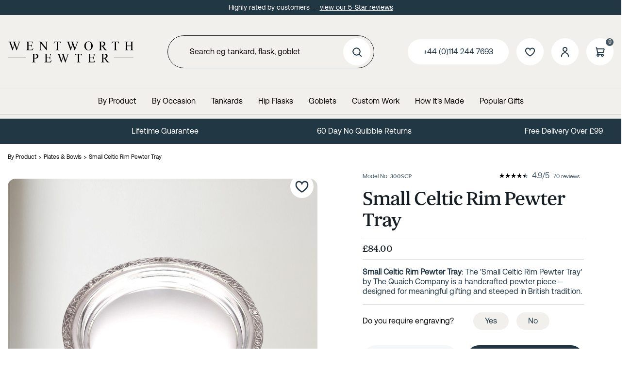

--- FILE ---
content_type: text/html; charset=utf-8
request_url: https://www.wentworth-pewter.com/buy.aspx?pn=small-celtic-rim-pewter-tray_170
body_size: 126219
content:

<!DOCTYPE html>
<html id="htmlElement" lang="en">
<head id="Head1"><title>
	Small Celtic Rim Pewter Tray
</title><!--Google Consent Mode--><script>
window.dataLayer = window.dataLayer || [];
function gtag() { dataLayer.push(arguments); }
gtag("consent", "default", 
{        ad_storage: "denied", 
        ad_user_data: "denied", 
        ad_personalization: "denied", 
        analytics_storage: "denied", 
        functionality_storage: "denied", 
        personalization_storage: "denied", 
        security_storage: "granted", 
        wait_for_update: 2000,
    });
gtag('js', new Date());

</script><!--Start cookieyes banner--><script src="https://cdn-cookieyes.com/client_data/2994b2a0a95895c7f7ca504c/script.js"></script><link rel="stylesheet" href="https://use.typekit.net/aif4yup.css"><script type="application/ld+json">{"@context" : "https://schema.org","@type" : "Organization","url" : "https://www.wentworth-pewter.com","name" : "A.R. Wentworth","contactPoint" : [{"@type" : "ContactPoint","telephone" : "+44 (0)114 244 7693","contactType" : "customer service"},{"@type" : "ContactPoint","telephone" : "+44 (0)114 244 7693","contactType" : "sales"}]}</script><script src="https://www.paypal.com/sdk/js?client-id=ASS1ZqyF1itjOLGS__dY7v6xska6Wk2EkHYND1MuVNKFNYJ6r4pYF6idvhumGmoaMyDwS-5Ce_DCj5AT&amp;currency=GBP&amp;components=buttons,marks,hosted-fields,funding-eligibility,messages"></script><link rel="shortcut icon" type="image/x-icon" href="https://www.wentworth-pewter.com/wentworthpewtercom/1409024/i/sys/favicon.png?_t=2624231916" />
<!-- Share_This -->
<meta name="google-site-verification" content="UBekJuwAf8rg1_R6kDyXTmz51nTS3UBU6Qr3GcoX9eM" />
<meta name="p:domain_verify" content="e1ad43bf53f9d7646f67c10084be6f8b"/>
<script src="https://kit.fontawesome.com/651628678d.js" crossorigin="anonymous"></script>


<script async type='text/javascript' src='https://static.klaviyo.com/onsite/js/TpJNxF/klaviyo.js?company_id=TpJNxF'></script>
<script type="text/javascript">
//Initialize Klaviyo object on page load
!function(){if(!window.klaviyo){window._klOnsite=window._klOnsite||[];try{window.klaviyo=new Proxy({},{get:function(n,i){return"push"===i?function(){var n;(n=window._klOnsite).push.apply(n,arguments)}:function(){for(var n=arguments.length,o=new Array(n),w=0;w<n;w++)o[w]=arguments[w];var t="function"==typeof o[o.length-1]?o.pop():void 0,e=new Promise((function(n){window._klOnsite.push([i].concat(o,[function(i){t&&t(i),n(i)}]))}));return e}}})}catch(n){window.klaviyo=window.klaviyo||[],window.klaviyo.push=function(){var n;(n=window._klOnsite).push.apply(n,arguments)}}}}(); </script>
<script>var _learnq = _learnq || [];</script><link rel="preload" as="image" href="https://www.wentworth-pewter.com/wentworthpewtercom/i/pmi/300scp_rgb_large_square.jpg?_t=2564734" /><link rel="canonical" href="https://www.wentworth-pewter.com/buy/small-celtic-rim-pewter-tray_170.htm" /><noscript><img src="https://ct.pinterest.com/v3/?tid=2614484154059&event=pagevisit&noscript=1" alt="" width="1" height="1" style="display:none;" />
</noscript><meta http-equiv="Content-type" content="text/html;charset=UTF-8" /><meta name="google-site-verification" content="UBekJuwAf8rg1_R6kDyXTmz51nTS3UBU6Qr3GcoX9eM" /><meta name="apple-mobile-web-app-capable" content="yes" /><meta name="apple-mobile-web-app-status-bar-style" content="black" /><meta property="og:site_name" content="A.R. Wentworth" /><meta name="viewport" content="width=device-width, initial-scale=1, maximum-scale=1" /><meta name="description" content="Our small pewter celtic salver is suitable for engraving &amp; made to the highest quality, with the best price. We are proud to be a British manufacturer and all our products are made in Sheffield, Yorkshire England." /><meta name="keywords" content="celtic salver, salver, tray, trophy, pewter tray, celtic trim, pewter salver, engraved tray, round,Pewter, Wentworth, Sheffield, sheffield made, hand made, sheffield pewter manufacture, pewter gifts, pewter giftware, england, sheffield pewter" /><meta property="og:title" content="Small Celtic Rim Pewter Tray" /><meta property="og:type" content="product" /><meta property="og:price:currency" content="GBP" /><meta property="og:price:amount" content="84.00" /><meta property="og:url" content="https://www.wentworth-pewter.com/buy/small-celtic-rim-pewter-tray_170.htm" /><meta property="og:image" content="https://www.wentworth-pewter.com/wentworthpewtercom/i/pmi/300scp_rgb_large_square.jpg?_t=2564734" /><meta property="og:description" content="Small Celtic Rim Tray" /><meta property="og:brand" content="The Quaich Company" /><meta property="og:availability" content="in stock" /><meta property="product:condition" content="new" /><meta property="product:retailer_item_id" content="300SCP" /><meta property="twitter:card" content="summary" /><meta name="robots" content="index,follow,archive" /><link type="text/css" rel="stylesheet" href="/bundle.css?pn=bundle&amp;index=1&amp;tag=251222103525D&amp;sid=1409024" /><script src="/js/jquery/t_26121172/jquery-3.6.3.min.js"></script><script src="/js/jquery/t_26121172/jquery-migrate-3.4.0.min.js"></script><script src="/js/jquery/t_26121172/jquery-ui-1.13.2.min.js"></script><script src="/js/primarybundle.js?_t=2261225444D&amp;sid=1409024"></script><script type="text/javascript">var displayedProductId = -1765834584; var displayedProductRef = '300SCP';</script><script src="/js/jquery/popupgallery_standard/js/t_26121172/jquery.prettyPhoto.js"></script><script src="/js/jquery/popupgallery_standard/js/t_26121172/popupgallery.js?theme=facebook"></script><script src="/js/jquery/t_26121172/jsdynamicpricer.js"></script><script src="/js/jquery/t_26121172/jquery.pnotify.js"></script><script src="/js/jquery/t_26121172/jquery.tipsy.js"></script><script src="/js/jquery/t_26121172/etail.article.popup.loader.js"></script><script src="/js/t_26121172/jquery_etail_modal.js"></script><script src="/js/jquery/multi_file_upload/t_26121172/jquery.iframe-transport.1.8.2.js"></script><script src="/js/jquery/multi_file_upload/t_26121172/jquery.fileupload.5.40.0.js"></script><script src="/js/jquery/multi_file_upload/t_26121172/jquery.fileupload-process.1.3.0.js"></script><script src="/js/jquery/multi_file_upload/t_26121172/jquery.fileupload-validate.1.1.2.js"></script><!--Global site tag(gtag.js) - Google Analytics GA4--><script async="async" src="https://www.googletagmanager.com/gtag/js?id=G-RDKS5T3CZZ"></script><script>
window.dataLayer = window.dataLayer || [];
function gtag() { dataLayer.push(arguments); }
gtag('js', new Date());

gtag('config', 'G-RDKS5T3CZZ');
gtag('config', 'AW-850222680');

</script></head>
<body id="body" onload="DisplayFormValues();" class="nonmem vatex isnonmob" itemscope="" itemtype="https://schema.org/WebPage">
    <div id="cont">
	<div id="ptf">
		<div class="ext">
			<div class="art [&quot;&quot;]" id="a119865345">
	<div class="artp">
		<p>Highly rated by customers — <a href="https://www.reviews.io/company-reviews/store/www.wentworth-pewter.com" title="5 star reviews">view our 5-Star reviews</a>
</p>
	</div>
</div>
		</div>
	</div><div id="site" class="buy">
		<!--Top panel 1--><div id="pt">
			<div class="ext">
				<div class="art" id="a138936322">
	<div class="artp">
		<a href="/" alt="Wentworth Pewter" title="Wentworth Pewter">
<svg width="624" height="134" viewBox="0 0 624 134" fill="none" xmlns="http://www.w3.org/2000/svg">
<path d="M62.9062 16.625V17.7812C61.8021 17.7812 60.9062 17.9792 60.2188 18.375C59.5312 18.7708 58.875 19.5104 58.25 20.5938C57.8333 21.3229 57.1771 23.0625 56.2812 25.8125L44.4688 59.9688H43.2188L33.5625 32.875L23.9688 59.9688H22.8438L10.25 24.7812C9.3125 22.1562 8.71875 20.6042 8.46875 20.125C8.05208 19.3333 7.47917 18.75 6.75 18.375C6.04167 17.9792 5.07292 17.7812 3.84375 17.7812V16.625H19.5312V17.7812H18.7812C17.6771 17.7812 16.8333 18.0312 16.25 18.5312C15.6667 19.0312 15.375 19.6354 15.375 20.3438C15.375 21.0729 15.8333 22.75 16.75 25.375L25.0938 49.1562L32.125 28.9375L30.875 25.375L29.875 22.5312C29.4375 21.4896 28.9479 20.5729 28.4062 19.7812C28.1354 19.3854 27.8021 19.0521 27.4062 18.7812C26.8854 18.4062 26.3646 18.1354 25.8438 17.9688C25.4479 17.8438 24.8229 17.7812 23.9688 17.7812V16.625H40.4688V17.7812H39.3438C38.1771 17.7812 37.3229 18.0312 36.7812 18.5312C36.2396 19.0312 35.9688 19.7083 35.9688 20.5625C35.9688 21.625 36.4375 23.4792 37.375 26.125L45.5 49.1562L53.5625 25.8125C54.4792 23.2292 54.9375 21.4375 54.9375 20.4375C54.9375 19.9583 54.7812 19.5104 54.4688 19.0938C54.1771 18.6771 53.8021 18.3854 53.3438 18.2188C52.5521 17.9271 51.5208 17.7812 50.25 17.7812V16.625H62.9062ZM102.412 18.9375V35.6875H111.725C114.142 35.6875 115.756 35.3229 116.569 34.5938C117.652 33.6354 118.256 31.9479 118.381 29.5312H119.537V44.2812H118.381C118.09 42.2188 117.798 40.8958 117.506 40.3125C117.131 39.5833 116.517 39.0104 115.662 38.5938C114.808 38.1771 113.496 37.9688 111.725 37.9688H102.412V51.9375C102.412 53.8125 102.496 54.9583 102.662 55.375C102.829 55.7708 103.121 56.0938 103.537 56.3438C103.954 56.5729 104.746 56.6875 105.912 56.6875H113.1C115.496 56.6875 117.235 56.5208 118.319 56.1875C119.402 55.8542 120.444 55.1979 121.444 54.2188C122.735 52.9271 124.058 50.9792 125.412 48.375H126.662L123.006 59H90.35V57.8438H91.85C92.85 57.8438 93.7979 57.6042 94.6937 57.125C95.3604 56.7917 95.8083 56.2917 96.0375 55.625C96.2875 54.9583 96.4125 53.5938 96.4125 51.5312V24C96.4125 21.3125 96.1417 19.6562 95.6 19.0312C94.85 18.1979 93.6 17.7812 91.85 17.7812H90.35V16.625H123.006L123.475 25.9062H122.256C121.819 23.6771 121.329 22.1458 120.787 21.3125C120.267 20.4792 119.485 19.8438 118.444 19.4062C117.61 19.0938 116.142 18.9375 114.037 18.9375H102.412ZM152.919 16.625H164.419L190.325 48.4062V23.9688C190.325 21.3646 190.033 19.7396 189.45 19.0938C188.679 18.2188 187.46 17.7812 185.794 17.7812H184.325V16.625H199.075V17.7812H197.575C195.783 17.7812 194.512 18.3229 193.762 19.4062C193.304 20.0729 193.075 21.5938 193.075 23.9688V59.6875H191.95L164.012 25.5625V51.6562C164.012 54.2604 164.294 55.8854 164.856 56.5312C165.648 57.4062 166.867 57.8438 168.512 57.8438H170.012V59H155.262V57.8438H156.731C158.544 57.8438 159.825 57.3021 160.575 56.2188C161.033 55.5521 161.262 54.0312 161.262 51.6562V22.1875C160.033 20.75 159.096 19.8021 158.45 19.3438C157.825 18.8854 156.898 18.4583 155.669 18.0625C155.065 17.875 154.148 17.7812 152.919 17.7812V16.625ZM262.644 16.625L263.113 26.5625H261.925C261.696 24.8125 261.383 23.5625 260.988 22.8125C260.342 21.6042 259.477 20.7188 258.394 20.1562C257.331 19.5729 255.925 19.2812 254.175 19.2812H248.206V51.6562C248.206 54.2604 248.488 55.8854 249.05 56.5312C249.842 57.4062 251.06 57.8438 252.706 57.8438H254.175V59H236.206V57.8438H237.706C239.498 57.8438 240.769 57.3021 241.519 56.2188C241.977 55.5521 242.206 54.0312 242.206 51.6562V19.2812H237.113C235.133 19.2812 233.727 19.4271 232.894 19.7188C231.81 20.1146 230.883 20.875 230.113 22C229.342 23.125 228.883 24.6458 228.738 26.5625H227.55L228.05 16.625H262.644ZM350.244 16.625V17.7812C349.14 17.7812 348.244 17.9792 347.556 18.375C346.869 18.7708 346.212 19.5104 345.587 20.5938C345.171 21.3229 344.515 23.0625 343.619 25.8125L331.806 59.9688H330.556L320.9 32.875L311.306 59.9688H310.181L297.587 24.7812C296.65 22.1562 296.056 20.6042 295.806 20.125C295.39 19.3333 294.817 18.75 294.087 18.375C293.379 17.9792 292.41 17.7812 291.181 17.7812V16.625H306.869V17.7812H306.119C305.015 17.7812 304.171 18.0312 303.587 18.5312C303.004 19.0312 302.712 19.6354 302.712 20.3438C302.712 21.0729 303.171 22.75 304.087 25.375L312.431 49.1562L319.462 28.9375L318.212 25.375L317.212 22.5312C316.775 21.4896 316.285 20.5729 315.744 19.7812C315.473 19.3854 315.14 19.0521 314.744 18.7812C314.223 18.4062 313.702 18.1354 313.181 17.9688C312.785 17.8438 312.16 17.7812 311.306 17.7812V16.625H327.806V17.7812H326.681C325.515 17.7812 324.66 18.0312 324.119 18.5312C323.577 19.0312 323.306 19.7083 323.306 20.5625C323.306 21.625 323.775 23.4792 324.712 26.125L332.837 49.1562L340.9 25.8125C341.817 23.2292 342.275 21.4375 342.275 20.4375C342.275 19.9583 342.119 19.5104 341.806 19.0938C341.515 18.6771 341.14 18.3854 340.681 18.2188C339.89 17.9271 338.858 17.7812 337.587 17.7812V16.625H350.244ZM399.781 15.6562C405.281 15.6562 410.042 17.75 414.062 21.9375C418.104 26.1042 420.125 31.3125 420.125 37.5625C420.125 44 418.094 49.3438 414.031 53.5938C409.969 57.8438 405.052 59.9688 399.281 59.9688C393.448 59.9688 388.542 57.8958 384.562 53.75C380.604 49.6042 378.625 44.2396 378.625 37.6562C378.625 30.9271 380.917 25.4375 385.5 21.1875C389.479 17.5 394.24 15.6562 399.781 15.6562ZM399.188 17.9375C395.396 17.9375 392.354 19.3438 390.062 22.1562C387.208 25.6562 385.781 30.7812 385.781 37.5312C385.781 44.4479 387.26 49.7708 390.219 53.5C392.49 56.3333 395.49 57.75 399.219 57.75C403.198 57.75 406.479 56.1979 409.062 53.0938C411.667 49.9896 412.969 45.0938 412.969 38.4062C412.969 31.1562 411.542 25.75 408.688 22.1875C406.396 19.3542 403.229 17.9375 399.188 17.9375ZM491.475 59H480.163L465.819 39.1875C464.756 39.2292 463.892 39.25 463.225 39.25C462.954 39.25 462.663 39.25 462.35 39.25C462.038 39.2292 461.715 39.2083 461.381 39.1875V51.5C461.381 54.1667 461.673 55.8229 462.256 56.4688C463.048 57.3854 464.235 57.8438 465.819 57.8438H467.475V59H449.319V57.8438H450.913C452.704 57.8438 453.985 57.2604 454.756 56.0938C455.194 55.4479 455.413 53.9167 455.413 51.5V24.125C455.413 21.4583 455.121 19.8021 454.538 19.1562C453.725 18.2396 452.517 17.7812 450.913 17.7812H449.319V16.625H464.756C469.256 16.625 472.569 16.9583 474.694 17.625C476.84 18.2708 478.652 19.4792 480.131 21.25C481.631 23 482.381 25.0938 482.381 27.5312C482.381 30.1354 481.527 32.3958 479.819 34.3125C478.131 36.2292 475.506 37.5833 471.944 38.375L480.694 50.5312C482.694 53.3229 484.413 55.1771 485.85 56.0938C487.288 57.0104 489.163 57.5938 491.475 57.8438V59ZM461.381 37.2188C461.777 37.2188 462.121 37.2292 462.413 37.25C462.704 37.25 462.944 37.25 463.131 37.25C467.173 37.25 470.215 36.375 472.256 34.625C474.319 32.875 475.35 30.6458 475.35 27.9375C475.35 25.2917 474.517 23.1458 472.85 21.5C471.204 19.8333 469.017 19 466.288 19C465.079 19 463.444 19.1979 461.381 19.5938V37.2188ZM549.669 16.625L550.138 26.5625H548.95C548.721 24.8125 548.408 23.5625 548.013 22.8125C547.367 21.6042 546.502 20.7188 545.419 20.1562C544.356 19.5729 542.95 19.2812 541.2 19.2812H535.231V51.6562C535.231 54.2604 535.513 55.8854 536.075 56.5312C536.867 57.4062 538.085 57.8438 539.731 57.8438H541.2V59H523.231V57.8438H524.731C526.523 57.8438 527.794 57.3021 528.544 56.2188C529.002 55.5521 529.231 54.0312 529.231 51.6562V19.2812H524.138C522.158 19.2812 520.752 19.4271 519.919 19.7188C518.835 20.1146 517.908 20.875 517.138 22C516.367 23.125 515.908 24.6458 515.763 26.5625H514.575L515.075 16.625H549.669ZM590.519 36.2812H610.206V24.1562C610.206 21.9896 610.071 20.5625 609.8 19.875C609.592 19.3542 609.154 18.9062 608.487 18.5312C607.592 18.0312 606.644 17.7812 605.644 17.7812H604.144V16.625H622.269V17.7812H620.769C619.769 17.7812 618.821 18.0208 617.925 18.5C617.258 18.8333 616.8 19.3438 616.55 20.0312C616.321 20.6979 616.206 22.0729 616.206 24.1562V51.5C616.206 53.6458 616.342 55.0625 616.612 55.75C616.821 56.2708 617.248 56.7188 617.894 57.0938C618.81 57.5938 619.769 57.8438 620.769 57.8438H622.269V59H604.144V57.8438H605.644C607.373 57.8438 608.633 57.3333 609.425 56.3125C609.946 55.6458 610.206 54.0417 610.206 51.5V38.5938H590.519V51.5C590.519 53.6458 590.654 55.0625 590.925 55.75C591.133 56.2708 591.571 56.7188 592.237 57.0938C593.133 57.5938 594.081 57.8438 595.081 57.8438H596.612V59H578.456V57.8438H579.956C581.706 57.8438 582.977 57.3333 583.769 56.3125C584.269 55.6458 584.519 54.0417 584.519 51.5V24.1562C584.519 21.9896 584.383 20.5625 584.112 19.875C583.904 19.3542 583.477 18.9062 582.831 18.5312C581.915 18.0312 580.956 17.7812 579.956 17.7812H578.456V16.625H596.612V17.7812H595.081C594.081 17.7812 593.133 18.0208 592.237 18.5C591.592 18.8333 591.144 19.3438 590.894 20.0312C590.644 20.6979 590.519 22.0729 590.519 24.1562V36.2812Z" fill="black"/>
<path d="M131.125 99.1562V111.5C131.125 114.167 131.417 115.823 132 116.469C132.792 117.385 133.99 117.844 135.594 117.844H137.219V119H119.062V117.844H120.656C122.448 117.844 123.729 117.26 124.5 116.094C124.917 115.448 125.125 113.917 125.125 111.5V84.125C125.125 81.4583 124.844 79.8021 124.281 79.1562C123.469 78.2396 122.26 77.7812 120.656 77.7812H119.062V76.625H134.594C138.385 76.625 141.375 77.0208 143.562 77.8125C145.75 78.5833 147.594 79.8958 149.094 81.75C150.594 83.6042 151.344 85.8021 151.344 88.3438C151.344 91.8021 150.198 94.6146 147.906 96.7812C145.635 98.9479 142.417 100.031 138.25 100.031C137.229 100.031 136.125 99.9583 134.938 99.8125C133.75 99.6667 132.479 99.4479 131.125 99.1562ZM131.125 97.375C132.229 97.5833 133.208 97.7396 134.062 97.8438C134.917 97.9479 135.646 98 136.25 98C138.417 98 140.281 97.1667 141.844 95.5C143.427 93.8125 144.219 91.6354 144.219 88.9688C144.219 87.1354 143.844 85.4375 143.094 83.875C142.344 82.2917 141.281 81.1146 139.906 80.3438C138.531 79.5521 136.969 79.1562 135.219 79.1562C134.156 79.1562 132.792 79.3542 131.125 79.75V97.375ZM192.6 78.9375V95.6875H201.912C204.329 95.6875 205.944 95.3229 206.756 94.5938C207.84 93.6354 208.444 91.9479 208.569 89.5312H209.725V104.281H208.569C208.277 102.219 207.985 100.896 207.694 100.312C207.319 99.5833 206.704 99.0104 205.85 98.5938C204.996 98.1771 203.683 97.9688 201.912 97.9688H192.6V111.938C192.6 113.812 192.683 114.958 192.85 115.375C193.017 115.771 193.308 116.094 193.725 116.344C194.142 116.573 194.933 116.688 196.1 116.688H203.287C205.683 116.688 207.423 116.521 208.506 116.188C209.59 115.854 210.631 115.198 211.631 114.219C212.923 112.927 214.246 110.979 215.6 108.375H216.85L213.194 119H180.537V117.844H182.037C183.037 117.844 183.985 117.604 184.881 117.125C185.548 116.792 185.996 116.292 186.225 115.625C186.475 114.958 186.6 113.594 186.6 111.531V84C186.6 81.3125 186.329 79.6562 185.787 79.0312C185.037 78.1979 183.787 77.7812 182.037 77.7812H180.537V76.625H213.194L213.662 85.9062H212.444C212.006 83.6771 211.517 82.1458 210.975 81.3125C210.454 80.4792 209.673 79.8438 208.631 79.4062C207.798 79.0938 206.329 78.9375 204.225 78.9375H192.6ZM303.856 76.625V77.7812C302.752 77.7812 301.856 77.9792 301.169 78.375C300.481 78.7708 299.825 79.5104 299.2 80.5938C298.783 81.3229 298.127 83.0625 297.231 85.8125L285.419 119.969H284.169L274.512 92.875L264.919 119.969H263.794L251.2 84.7812C250.262 82.1562 249.669 80.6042 249.419 80.125C249.002 79.3333 248.429 78.75 247.7 78.375C246.992 77.9792 246.023 77.7812 244.794 77.7812V76.625H260.481V77.7812H259.731C258.627 77.7812 257.783 78.0312 257.2 78.5312C256.617 79.0312 256.325 79.6354 256.325 80.3438C256.325 81.0729 256.783 82.75 257.7 85.375L266.044 109.156L273.075 88.9375L271.825 85.375L270.825 82.5312C270.387 81.4896 269.898 80.5729 269.356 79.7812C269.085 79.3854 268.752 79.0521 268.356 78.7812C267.835 78.4062 267.315 78.1354 266.794 77.9688C266.398 77.8438 265.773 77.7812 264.919 77.7812V76.625H281.419V77.7812H280.294C279.127 77.7812 278.273 78.0312 277.731 78.5312C277.19 79.0312 276.919 79.7083 276.919 80.5625C276.919 81.625 277.387 83.4792 278.325 86.125L286.45 109.156L294.512 85.8125C295.429 83.2292 295.887 81.4375 295.887 80.4375C295.887 79.9583 295.731 79.5104 295.419 79.0938C295.127 78.6771 294.752 78.3854 294.294 78.2188C293.502 77.9271 292.471 77.7812 291.2 77.7812V76.625H303.856ZM367.019 76.625L367.488 86.5625H366.3C366.071 84.8125 365.758 83.5625 365.363 82.8125C364.717 81.6042 363.852 80.7188 362.769 80.1562C361.706 79.5729 360.3 79.2812 358.55 79.2812H352.581V111.656C352.581 114.26 352.863 115.885 353.425 116.531C354.217 117.406 355.435 117.844 357.081 117.844H358.55V119H340.581V117.844H342.081C343.873 117.844 345.144 117.302 345.894 116.219C346.352 115.552 346.581 114.031 346.581 111.656V79.2812H341.488C339.508 79.2812 338.102 79.4271 337.269 79.7188C336.185 80.1146 335.258 80.875 334.488 82C333.717 83.125 333.258 84.6458 333.113 86.5625H331.925L332.425 76.625H367.019ZM408.087 78.9375V95.6875H417.4C419.817 95.6875 421.431 95.3229 422.244 94.5938C423.327 93.6354 423.931 91.9479 424.056 89.5312H425.212V104.281H424.056C423.765 102.219 423.473 100.896 423.181 100.312C422.806 99.5833 422.192 99.0104 421.337 98.5938C420.483 98.1771 419.171 97.9688 417.4 97.9688H408.087V111.938C408.087 113.812 408.171 114.958 408.337 115.375C408.504 115.771 408.796 116.094 409.212 116.344C409.629 116.573 410.421 116.688 411.587 116.688H418.775C421.171 116.688 422.91 116.521 423.994 116.188C425.077 115.854 426.119 115.198 427.119 114.219C428.41 112.927 429.733 110.979 431.087 108.375H432.337L428.681 119H396.025V117.844H397.525C398.525 117.844 399.473 117.604 400.369 117.125C401.035 116.792 401.483 116.292 401.712 115.625C401.962 114.958 402.087 113.594 402.087 111.531V84C402.087 81.3125 401.817 79.6562 401.275 79.0312C400.525 78.1979 399.275 77.7812 397.525 77.7812H396.025V76.625H428.681L429.15 85.9062H427.931C427.494 83.6771 427.004 82.1458 426.462 81.3125C425.942 80.4792 425.16 79.8438 424.119 79.4062C423.285 79.0938 421.817 78.9375 419.712 78.9375H408.087ZM502.688 119H491.375L477.031 99.1875C475.969 99.2292 475.104 99.25 474.438 99.25C474.167 99.25 473.875 99.25 473.562 99.25C473.25 99.2292 472.927 99.2083 472.594 99.1875V111.5C472.594 114.167 472.885 115.823 473.469 116.469C474.26 117.385 475.448 117.844 477.031 117.844H478.688V119H460.531V117.844H462.125C463.917 117.844 465.198 117.26 465.969 116.094C466.406 115.448 466.625 113.917 466.625 111.5V84.125C466.625 81.4583 466.333 79.8021 465.75 79.1562C464.938 78.2396 463.729 77.7812 462.125 77.7812H460.531V76.625H475.969C480.469 76.625 483.781 76.9583 485.906 77.625C488.052 78.2708 489.865 79.4792 491.344 81.25C492.844 83 493.594 85.0938 493.594 87.5312C493.594 90.1354 492.74 92.3958 491.031 94.3125C489.344 96.2292 486.719 97.5833 483.156 98.375L491.906 110.531C493.906 113.323 495.625 115.177 497.062 116.094C498.5 117.01 500.375 117.594 502.688 117.844V119ZM472.594 97.2188C472.99 97.2188 473.333 97.2292 473.625 97.25C473.917 97.25 474.156 97.25 474.344 97.25C478.385 97.25 481.427 96.375 483.469 94.625C485.531 92.875 486.562 90.6458 486.562 87.9375C486.562 85.2917 485.729 83.1458 484.062 81.5C482.417 79.8333 480.229 79 477.5 79C476.292 79 474.656 79.1979 472.594 79.5938V97.2188Z" fill="black"/>
<line y1="96.5" x2="89" y2="96.5" stroke="black"/>
<line x1="525" y1="96.5" x2="621" y2="96.5" stroke="black"/>
</svg>

</a>
	</div>
</div><div class="art" id="a138805250">
	<div class="artp">
		<div class="searchtoggle">

<button onclick="mdrToggleSearch()"><i class="fa-solid fa-magnifying-glass"></i></button></button>
</div>


<script>
function mdrToggleSearch() {
   var element = document.getElementById("p53018629");
   element.classList.toggle("toggleSearch");
}
</script>
	</div>
</div><div class="search" id="p53018629">
					<!--start search form--><form method="get" action="https://www.wentworth-pewter.com/shop/search.htm"><input name="kw" id="searchbox" size="24" placeholder="Search eg tankard, flask, goblet" class="inputtext" /><input type="hidden" name="st" value="k" /><input type="image" src="https://www.wentworth-pewter.com/wentworthpewtercom/1409024/i/btn/search.png?_t=2561223515" title="Search" id="search" class="submit" name="search" value="Search" onclick="var that=this;window.setTimeout(function (){that.disabled=true; window.setTimeout(function() {that.disabled=false;},500);},0);return true;" /></form><!--end search form-->
				</div><div class="info" id="p53018630">
					<ul><li class="lnk tel"><a href="tel:+44(0)1142447693" title="+44 (0)114 244 7693" class="tel">+44 (0)114 244 7693</a></li><li class="pipe">|</li><li class="icon lnk wish"><a class="img" rel="nofollow" title="Save for later"><img width="96" height="96" src="https://www.wentworth-pewter.com/wentworthpewtercom/1409024/i/btn/saveforlater.png?_t=256122351" alt="Save for later" /></a><a title="Save for later" rel="nofollow" class="lnk">Save for later</a></li><li class="pipe">|</li><li class="icon lnk sin"><a href="/signin.aspx" class="img" title="Sign in"><img width="96" height="96" src="https://www.wentworth-pewter.com/wentworthpewtercom/1409024/i/site/signinicon.png?_t=256122352" alt="Sign In" /></a><a href="/signin.aspx" title="Sign in" class="lnk">Sign In</a></li><li class="pipe">|</li><li class="lnk reg"><a href="/register.aspx" title="User Sign in &amp; Registration" class="lnk">Register</a></li></ul>
				</div><div id="mybskt">
					<a href="https://www.wentworth-pewter.com/basket.aspx?pn=go-to-checkout" class="bsktitems"><p id="bsktitems">0<span style="float: left;">Items: </span></p></a><a href="https://www.wentworth-pewter.com/basket.aspx?pn=go-to-checkout" class="bsktvalue"><p id="bsktvalue" class="value">£0.00<span style="float: left;">Total: </span></p></a><img title="View the contents of your secure shopping basket" class="btn" width="96" height="96" src="https://www.wentworth-pewter.com/wentworthpewtercom/1409024/i/btn/viewbskt.png?_t=25612235116" alt="View the contents of your secure shopping basket" /><h4>Free delivery available</h4>
				</div><div class="home-hamburger">
	<button class="c-hamburger c-hamburger--htx visible-xs"><span>Toggle menu</span></button>
</div><div class="nav-wrapper">
	<ul class="nav"><!-- Mega_menu_with_articles  --><li class="mega-menu-classic l1"><a href="https://www.wentworth-pewter.com/dept/by-product_d01665.htm" title="By Product">By Product</a><div class="menu-grid menu-grid-lined">
		<div class="menu-row">
			<div class="depts">
				<ul class="l2"><li class="first-menu-item l2"><div class="deptlink std">
					<a href="https://www.wentworth-pewter.com/dept/pewter-tankard_d01666.htm" class="img" title="Pewter Tankard handcrafted in Sheffield"><picture class="main"><source width="336" height="244" srcset="https://www.wentworth-pewter.com/wentworthpewtercom/1409024/i/prli/tankards.webp?_t=256134312"></source><img src="https://www.wentworth-pewter.com/wentworthpewtercom/1409024/i/prli/tankards.webp?_t=256134312&amp;w=336&amp;h=244&amp;format=jpeg" width="336" height="244" type="image/jpeg" loading="lazy" alt="Pewter Tankard handcrafted in Sheffield" title="Pewter Tankard handcrafted in Sheffield" fetchpriority="low"></img></picture></a><a href="https://www.wentworth-pewter.com/dept/pewter-tankard_d01666.htm" class="txt" title="Pewter Tankard handcrafted in Sheffield">Tankards</a>
				</div></li><li class="l2"><div class="deptlink std">
					<a href="https://www.wentworth-pewter.com/dept/personalised-hip-flask_d01667.htm" class="img" title="Personalised Hip Flask handcrafted in Sheffield"><picture class="main"><source width="336" height="244" srcset="https://www.wentworth-pewter.com/wentworthpewtercom/1409024/i/prli/hipflasks.webp?_t=25613452"></source><img src="https://www.wentworth-pewter.com/wentworthpewtercom/1409024/i/prli/hipflasks.webp?_t=25613452&amp;w=336&amp;h=244&amp;format=jpeg" width="336" height="244" type="image/jpeg" loading="lazy" alt="Personalised Hip Flask handcrafted in Sheffield" title="Personalised Hip Flask handcrafted in Sheffield" fetchpriority="low"></img></picture></a><a href="https://www.wentworth-pewter.com/dept/personalised-hip-flask_d01667.htm" class="txt" title="Personalised Hip Flask handcrafted in Sheffield">Hip Flasks</a>
				</div></li><li class="l2"><div class="deptlink std">
					<a href="https://www.wentworth-pewter.com/dept/personalised-wine-goblet_d01668.htm" class="img" title="Personalised Wine Goblet handcrafted in Sheffield"><picture class="main"><source width="336" height="244" srcset="https://www.wentworth-pewter.com/wentworthpewtercom/1409024/i/prli/goblets.webp?_t=256134721"></source><img src="https://www.wentworth-pewter.com/wentworthpewtercom/1409024/i/prli/goblets.webp?_t=256134721&amp;w=336&amp;h=244&amp;format=jpeg" width="336" height="244" type="image/jpeg" loading="lazy" alt="Personalised Wine Goblet handcrafted in Sheffield" title="Personalised Wine Goblet handcrafted in Sheffield" fetchpriority="low"></img></picture></a><a href="https://www.wentworth-pewter.com/dept/personalised-wine-goblet_d01668.htm" class="txt" title="Personalised Wine Goblet handcrafted in Sheffield">Goblets</a>
				</div></li><li class="l2"><div class="deptlink std">
					<a href="https://www.wentworth-pewter.com/dept/quaichs_d01669.htm" class="img" title="Quaichs handcrafted in Sheffield"><picture class="main"><source width="336" height="244" srcset="https://www.wentworth-pewter.com/wentworthpewtercom/1409024/i/prli/quaichs.webp?_t=2561352"></source><img src="https://www.wentworth-pewter.com/wentworthpewtercom/1409024/i/prli/quaichs.webp?_t=2561352&amp;w=336&amp;h=244&amp;format=jpeg" width="336" height="244" type="image/jpeg" loading="lazy" alt="Quaichs handcrafted in Sheffield" title="Quaichs handcrafted in Sheffield" fetchpriority="low"></img></picture></a><a href="https://www.wentworth-pewter.com/dept/quaichs_d01669.htm" class="txt" title="Quaichs handcrafted in Sheffield">Quaichs</a>
				</div></li><li class="l2"><div class="deptlink std">
					<a href="https://www.wentworth-pewter.com/dept/pewter-jug_d01670.htm" class="img" title="Pewter Jug handcrafted in Sheffield"><picture class="main"><source width="336" height="198" srcset="https://www.wentworth-pewter.com/wentworthpewtercom/1409024/i/prli/wentworth_oct.0765.jpg?_t=251772132"></source><img src="https://www.wentworth-pewter.com/wentworthpewtercom/1409024/i/prli/wentworth_oct.0765.jpg?_t=251772132&amp;w=336&amp;h=198" width="336" height="198" type="image/jpeg" loading="lazy" alt="Pewter Jug handcrafted in Sheffield" title="Pewter Jug handcrafted in Sheffield" fetchpriority="low"></img></picture></a><a href="https://www.wentworth-pewter.com/dept/pewter-jug_d01670.htm" class="txt" title="Pewter Jug handcrafted in Sheffield">Jugs</a>
				</div></li><li class="l2"><div class="deptlink std">
					<a href="https://www.wentworth-pewter.com/dept/pewter-plates-bowls_d01671.htm" class="img" title="Pewter Plate handcrafted in Sheffield"><picture class="main"><source width="336" height="198" srcset="https://www.wentworth-pewter.com/wentworthpewtercom/1409024/i/prli/wentworth_oct.0853.jpg?_t=25177243"></source><img src="https://www.wentworth-pewter.com/wentworthpewtercom/1409024/i/prli/wentworth_oct.0853.jpg?_t=25177243&amp;w=336&amp;h=198" width="336" height="198" type="image/jpeg" loading="lazy" alt="Pewter Plate handcrafted in Sheffield" title="Pewter Plate handcrafted in Sheffield" fetchpriority="low"></img></picture></a><a href="https://www.wentworth-pewter.com/dept/pewter-plates-bowls_d01671.htm" class="txt" title="Pewter Plate handcrafted in Sheffield">Plates & Bowls</a>
				</div></li><li class="l2"><div class="deptlink std">
					<a href="https://www.wentworth-pewter.com/dept/pewter-photo-frames_d01672.htm" class="img" title="Pewter Photo Frames handcrafted in Sheffield"><picture class="main"><source width="336" height="263" srcset="https://www.wentworth-pewter.com/wentworthpewtercom/1409024/i/prli/photo_frames.webp?_t=256135358"></source><img src="https://www.wentworth-pewter.com/wentworthpewtercom/1409024/i/prli/photo_frames.webp?_t=256135358&amp;w=336&amp;h=263&amp;format=jpeg" width="336" height="263" type="image/jpeg" loading="lazy" alt="Pewter Photo Frames handcrafted in Sheffield" title="Pewter Photo Frames handcrafted in Sheffield" fetchpriority="low"></img></picture></a><a href="https://www.wentworth-pewter.com/dept/pewter-photo-frames_d01672.htm" class="txt" title="Pewter Photo Frames handcrafted in Sheffield">Photo Frames</a>
				</div></li><li class="l2"><div class="deptlink std">
					<a href="https://www.wentworth-pewter.com/dept/pewter-candle-holder_d01673.htm" class="img" title="Pewter Candle Holder handcrafted in Sheffield"><picture class="main"><source width="336" height="263" srcset="https://www.wentworth-pewter.com/wentworthpewtercom/1409024/i/prli/candleholder.webp?_t=256135534"></source><img src="https://www.wentworth-pewter.com/wentworthpewtercom/1409024/i/prli/candleholder.webp?_t=256135534&amp;w=336&amp;h=263&amp;format=jpeg" width="336" height="263" type="image/jpeg" loading="lazy" alt="Pewter Candle Holder handcrafted in Sheffield" title="Pewter Candle Holder handcrafted in Sheffield" fetchpriority="low"></img></picture></a><a href="https://www.wentworth-pewter.com/dept/pewter-candle-holder_d01673.htm" class="txt" title="Pewter Candle Holder handcrafted in Sheffield">Candle Holder</a>
				</div></li><li class="l2"><div class="deptlink std">
					<a href="https://www.wentworth-pewter.com/dept/pewter-keyring_d01674.htm" class="img" title="Pewter Keyring handcrafted in Sheffield"><picture class="main"><source width="336" height="263" srcset="https://www.wentworth-pewter.com/wentworthpewtercom/1409024/i/prli/keyrings.webp?_t=25613573"></source><img src="https://www.wentworth-pewter.com/wentworthpewtercom/1409024/i/prli/keyrings.webp?_t=25613573&amp;w=336&amp;h=263&amp;format=jpeg" width="336" height="263" type="image/jpeg" loading="lazy" alt="Pewter Keyring handcrafted in Sheffield" title="Pewter Keyring handcrafted in Sheffield" fetchpriority="low"></img></picture></a><a href="https://www.wentworth-pewter.com/dept/pewter-keyring_d01674.htm" class="txt" title="Pewter Keyring handcrafted in Sheffield">Keyrings</a>
				</div></li><li class="l2"><div class="deptlink std">
					<a href="https://www.wentworth-pewter.com/dept/pewter-trinket-box_d01675.htm" class="img" title="Trinket Box handcrafted in Sheffield"><picture class="main"><source width="336" height="230" srcset="https://www.wentworth-pewter.com/wentworthpewtercom/1409024/i/prli/wentworth_headers_aril_251800_copy.jpg?_t=25177352"></source><img src="https://www.wentworth-pewter.com/wentworthpewtercom/1409024/i/prli/wentworth_headers_aril_251800_copy.jpg?_t=25177352&amp;w=336&amp;h=230" width="336" height="230" type="image/jpeg" loading="lazy" alt="Trinket Box handcrafted in Sheffield" title="Trinket Box handcrafted in Sheffield" fetchpriority="low"></img></picture></a><a href="https://www.wentworth-pewter.com/dept/pewter-trinket-box_d01675.htm" class="txt" title="Trinket Box handcrafted in Sheffield">Trinket Box</a>
				</div></li><li class="l2"><div class="deptlink std">
					<a href="https://www.wentworth-pewter.com/dept/trophies_d01704.htm" class="img" title="Trophies"><picture class="main"><source width="336" height="198" srcset="https://www.wentworth-pewter.com/wentworthpewtercom/1409024/i/prli/wentworth_oct.0775.jpg?_t=25177232"></source><img src="https://www.wentworth-pewter.com/wentworthpewtercom/1409024/i/prli/wentworth_oct.0775.jpg?_t=25177232&amp;w=336&amp;h=198" width="336" height="198" type="image/jpeg" loading="lazy" alt="Trophies" title="Trophies" fetchpriority="low"></img></picture></a><a href="https://www.wentworth-pewter.com/dept/trophies_d01704.htm" class="txt" title="Trophies">Trophies</a>
				</div></li></ul>
			</div><div class="deptarticle">
				<div class="art fullWidth" id="a119930881">
					<div class="imgcont">
						<picture><source width="1200" height="300" srcset="https://www.wentworth-pewter.com/wentworthpewtercom/i/art/banner-shopbyproduct.webp?_t=25611155331"></source><img src="https://www.wentworth-pewter.com/wentworthpewtercom/i/art/banner-shopbyproduct.webp?_t=25611155331&amp;w=1200&amp;h=300&amp;format=jpeg" width="1200" height="300" type="image/jpeg" alt="Shop hip flasks" title="Hip Flasks"></img></picture>
					</div><div class="artp">
						<p><a href="https://www.wentworth-pewter.com/dept/personalised-hip-flask_d01687.htm">shop hip flasks</a></p>
					</div>
				</div>
			</div>
		</div>
	</div></li><!-- Mega_menu_with_articles  --><li class="mega-menu-classic l1"><a href="https://www.wentworth-pewter.com/dept/by-occasion_d01676.htm" title="By Occasion">By Occasion</a><div class="menu-grid menu-grid-lined">
		<div class="menu-row">
			<div class="depts">
				<ul class="l2"><li class="first-menu-item l2"><div class="deptlink std">
					<a href="https://www.wentworth-pewter.com/dept/personalised-christening-gifts_d01677.htm" class="img" title="Personalised Christening Gifts handcrafted in Sheffield"><picture class="main"><source width="336" height="198" srcset="https://www.wentworth-pewter.com/wentworthpewtercom/1409024/i/prli/wentworth_oct.0839.jpg?_t=25177262"></source><img src="https://www.wentworth-pewter.com/wentworthpewtercom/1409024/i/prli/wentworth_oct.0839.jpg?_t=25177262&amp;w=336&amp;h=198" width="336" height="198" type="image/jpeg" loading="lazy" alt="Personalised Christening Gifts handcrafted in Sheffield" title="Personalised Christening Gifts handcrafted in Sheffield" fetchpriority="low"></img></picture></a><a href="https://www.wentworth-pewter.com/dept/personalised-christening-gifts_d01677.htm" class="txt" title="Personalised Christening Gifts handcrafted in Sheffield">Christening Gift</a>
				</div></li><li class="l2"><div class="deptlink std">
					<a href="https://www.wentworth-pewter.com/dept/10-year-anniversary-gifts_d01678.htm" class="img" title="10 Year Anniversary Gifts handcrafted in Sheffield"><picture class="main"><source width="336" height="263" srcset="https://www.wentworth-pewter.com/wentworthpewtercom/1409024/i/prli/10_year.webp?_t=256131142"></source><img src="https://www.wentworth-pewter.com/wentworthpewtercom/1409024/i/prli/10_year.webp?_t=256131142&amp;w=336&amp;h=263&amp;format=jpeg" width="336" height="263" type="image/jpeg" loading="lazy" alt="10 Year Anniversary Gifts handcrafted in Sheffield" title="10 Year Anniversary Gifts handcrafted in Sheffield" fetchpriority="low"></img></picture></a><a href="https://www.wentworth-pewter.com/dept/10-year-anniversary-gifts_d01678.htm" class="txt" title="10 Year Anniversary Gifts handcrafted in Sheffield">10 Year Anniversary</a>
				</div></li><li class="l2"><div class="deptlink std">
					<a href="https://www.wentworth-pewter.com/dept/personalised-gifts-for-men_d01679.htm" class="img" title="Personalised Gifts For Men handcrafted in Sheffield"><picture class="main"><source width="336" height="244" srcset="https://www.wentworth-pewter.com/wentworthpewtercom/1409024/i/prli/pewtergiftsforhim.webp?_t=25613135"></source><img src="https://www.wentworth-pewter.com/wentworthpewtercom/1409024/i/prli/pewtergiftsforhim.webp?_t=25613135&amp;w=336&amp;h=244&amp;format=jpeg" width="336" height="244" type="image/jpeg" loading="lazy" alt="Personalised Gifts For Men handcrafted in Sheffield" title="Personalised Gifts For Men handcrafted in Sheffield" fetchpriority="low"></img></picture></a><a href="https://www.wentworth-pewter.com/dept/personalised-gifts-for-men_d01679.htm" class="txt" title="Personalised Gifts For Men handcrafted in Sheffield">For Him</a>
				</div></li><li class="l2"><div class="deptlink std">
					<a href="https://www.wentworth-pewter.com/dept/personalised-gifts-for-her_d01680.htm" class="img" title="Personalised Gifts For Her handcrafted in Sheffield"><picture class="main"><source width="336" height="211" srcset="https://www.wentworth-pewter.com/wentworthpewtercom/1409024/i/prli/wentworth_headers_aril_251787.jpg?_t=251773231"></source><img src="https://www.wentworth-pewter.com/wentworthpewtercom/1409024/i/prli/wentworth_headers_aril_251787.jpg?_t=251773231&amp;w=336&amp;h=211" width="336" height="211" type="image/jpeg" loading="lazy" alt="Personalised Gifts For Her handcrafted in Sheffield" title="Personalised Gifts For Her handcrafted in Sheffield" fetchpriority="low"></img></picture></a><a href="https://www.wentworth-pewter.com/dept/personalised-gifts-for-her_d01680.htm" class="txt" title="Personalised Gifts For Her handcrafted in Sheffield">For Her</a>
				</div></li><li class="l2"><div class="deptlink std">
					<a href="https://www.wentworth-pewter.com/dept/personalised-retirement-gifts_d01681.htm" class="img" title="Personalised Retirement Gifts handcrafted in Sheffield"><picture class="main"><source width="336" height="263" srcset="https://www.wentworth-pewter.com/wentworthpewtercom/1409024/i/prli/retirement.webp?_t=25613166"></source><img src="https://www.wentworth-pewter.com/wentworthpewtercom/1409024/i/prli/retirement.webp?_t=25613166&amp;w=336&amp;h=263&amp;format=jpeg" width="336" height="263" type="image/jpeg" loading="lazy" alt="Personalised Retirement Gifts handcrafted in Sheffield" title="Personalised Retirement Gifts handcrafted in Sheffield" fetchpriority="low"></img></picture></a><a href="https://www.wentworth-pewter.com/dept/personalised-retirement-gifts_d01681.htm" class="txt" title="Personalised Retirement Gifts handcrafted in Sheffield">Retirement Gifts</a>
				</div></li><li class="l2"><div class="deptlink std">
					<a href="https://www.wentworth-pewter.com/dept/shooting-gifts_d01682.htm" class="img" title="Shooting gifts handcrafted in Sheffield"><picture class="main"><source width="336" height="198" srcset="https://www.wentworth-pewter.com/wentworthpewtercom/1409024/i/prli/wentworth_oct.0809.jpg?_t=251772741"></source><img src="https://www.wentworth-pewter.com/wentworthpewtercom/1409024/i/prli/wentworth_oct.0809.jpg?_t=251772741&amp;w=336&amp;h=198" width="336" height="198" type="image/jpeg" loading="lazy" alt="Shooting gifts handcrafted in Sheffield" title="Shooting gifts handcrafted in Sheffield" fetchpriority="low"></img></picture></a><a href="https://www.wentworth-pewter.com/dept/shooting-gifts_d01682.htm" class="txt" title="Shooting gifts handcrafted in Sheffield">Shooting Gifts</a>
				</div></li><li class="l2"><div class="deptlink std">
					<a href="https://www.wentworth-pewter.com/dept/golf-gifts_d01683.htm" class="img" title="Golf Gifts handcrafted in Sheffield"><picture class="main"><source width="336" height="198" srcset="https://www.wentworth-pewter.com/wentworthpewtercom/1409024/i/prli/wentworth_oct.0797.jpg?_t=251772932"></source><img src="https://www.wentworth-pewter.com/wentworthpewtercom/1409024/i/prli/wentworth_oct.0797.jpg?_t=251772932&amp;w=336&amp;h=198" width="336" height="198" type="image/jpeg" loading="lazy" alt="Golf Gifts handcrafted in Sheffield" title="Golf Gifts handcrafted in Sheffield" fetchpriority="low"></img></picture></a><a href="https://www.wentworth-pewter.com/dept/golf-gifts_d01683.htm" class="txt" title="Golf Gifts handcrafted in Sheffield">Golf Gifts</a>
				</div></li><li class="l2"><div class="deptlink std">
					<a href="https://www.wentworth-pewter.com/dept/birthday-gifts_d01684.htm" class="img" title="Birthday Gifts handcrafted in Sheffield"><picture class="main"><source width="336" height="263" srcset="https://www.wentworth-pewter.com/wentworthpewtercom/1409024/i/prli/birthday.webp?_t=256131955"></source><img src="https://www.wentworth-pewter.com/wentworthpewtercom/1409024/i/prli/birthday.webp?_t=256131955&amp;w=336&amp;h=263&amp;format=jpeg" width="336" height="263" type="image/jpeg" loading="lazy" alt="Birthday Gifts handcrafted in Sheffield" title="Birthday Gifts handcrafted in Sheffield" fetchpriority="low"></img></picture></a><a href="https://www.wentworth-pewter.com/dept/birthday-gifts_d01684.htm" class="txt" title="Birthday Gifts handcrafted in Sheffield">Birthday</a>
				</div></li></ul>
			</div><div class="deptarticle">
				<div class="art" id="a138936320">
					<div class="imgcont">
						<picture><source width="1200" height="300" srcset="https://www.wentworth-pewter.com/wentworthpewtercom/i/art/banner-shopbyoccasion.webp?_t=25611168"></source><img src="https://www.wentworth-pewter.com/wentworthpewtercom/i/art/banner-shopbyoccasion.webp?_t=25611168&amp;w=1200&amp;h=300&amp;format=jpeg" width="1200" height="300" type="image/jpeg" alt="Shop By Occasion" title="Shop By Occasion"></img></picture>
					</div><div class="artp">
						<p><a href="https://www.wentworth-pewter.com/dept/10-year-anniversary-gifts_d01678.htm">Shop 10 Year Anniversary</a></p>
					</div>
				</div>
			</div>
		</div>
	</div></li><li class="l1"><a href="https://www.wentworth-pewter.com/dept/pewter-tankard_d01686.htm" title="Pewter Tankard handcrafted in Sheffield">Tankards</a></li><li class="l1"><a href="https://www.wentworth-pewter.com/dept/personalised-hip-flask_d01687.htm" title="Personalised Hip Flask handcrafted in Sheffield">Hip Flasks</a></li><li class="l1"><a href="https://www.wentworth-pewter.com/dept/personalised-wine-goblet_d01688.htm" title="Personalised Wine Goblet handcrafted in Sheffield">Goblets</a></li><!-- Mega_menu_with_articles  --><li class="mega-menu-classic l1"><a href="https://www.wentworth-pewter.com/dept/custom-work_d01689.htm" title="Custom Work">Custom Work</a><div class="menu-grid menu-grid-lined">
		<div class="menu-row">
			<div class="depts">
				<ul class="l2"><li class="first-menu-item l2"><div class="deptlink std">
					<a href="https://www.wentworth-pewter.com/dept/battle-re-enactments_d01690.htm" class="img" title="Pewter props handcrafted in Sheffield"><picture class="main"><source width="336" height="244" srcset="https://www.wentworth-pewter.com/wentworthpewtercom/1409024/i/prli/battlereenactments.webp?_t=2561311736"></source><img src="https://www.wentworth-pewter.com/wentworthpewtercom/1409024/i/prli/battlereenactments.webp?_t=2561311736&amp;w=336&amp;h=244&amp;format=jpeg" width="336" height="244" type="image/jpeg" loading="lazy" alt="Pewter props handcrafted in Sheffield" title="Pewter props handcrafted in Sheffield" fetchpriority="low"></img></picture></a><a href="https://www.wentworth-pewter.com/dept/battle-re-enactments_d01690.htm" class="txt" title="Pewter props handcrafted in Sheffield">Battle Re-enactments</a>
				</div></li><li class="l2"><div class="deptlink std">
					<a href="https://www.wentworth-pewter.com/dept/movie-work_d01691.htm" class="img" title="Handcrafted props for movie work"><picture class="main"><source width="336" height="263" srcset="https://www.wentworth-pewter.com/wentworthpewtercom/1409024/i/prli/movieprops.webp?_t=25613122"></source><img src="https://www.wentworth-pewter.com/wentworthpewtercom/1409024/i/prli/movieprops.webp?_t=25613122&amp;w=336&amp;h=263&amp;format=jpeg" width="336" height="263" type="image/jpeg" loading="lazy" alt="Handcrafted props for movie work" title="Handcrafted props for movie work" fetchpriority="low"></img></picture></a><a href="https://www.wentworth-pewter.com/dept/movie-work_d01691.htm" class="txt" title="Handcrafted props for movie work">Movie Work</a>
				</div></li></ul>
			</div><div class="deptarticle">
				<div class="art" id="a138936321">
					<div class="imgcont">
						<picture><source width="1200" height="300" srcset="https://www.wentworth-pewter.com/wentworthpewtercom/i/art/banner-moviework.webp?_t=256111652"></source><img src="https://www.wentworth-pewter.com/wentworthpewtercom/i/art/banner-moviework.webp?_t=256111652&amp;w=1200&amp;h=300&amp;format=jpeg" width="1200" height="300" type="image/jpeg" alt="Movie Work" title="Movie Work"></img></picture>
					</div><div class="artp">
						<p><a href="https://www.wentworth-pewter.com/dept/movie-work_d01691.htm">Movie Work</a></p>
					</div>
				</div>
			</div>
		</div>
	</div></li><li class="l1"><a href="https://www.wentworth-pewter.com/dept/how-its-made_d01694.htm" title="How It&#39;s Made">How It's Made</a></li><li class="l1"><a href="https://www.wentworth-pewter.com/dept/popular-gifts_d01695.htm" title="Popular Gifts">Popular Gifts</a></li></ul>
</div>
			</div>
		</div><div id="pc">
			<div class="art" id="a138313729">
	<div class="artp">
		<div class="swiffy-slider slider-cta slider-nav-autoplay" data-slider-nav-autoplay-interval="5000">
<ul class="slider-container">

<li><div class="slidecont"><a href=# alt="Trusted Since 1946" title="Trusted Since 1946">Trusted Since 1946</a></div></li>

<li><div class="slidecont"><a href=# alt="Lifetime Guarantee" title="Lifetime Guarantee">Lifetime Guarantee</a></div></li>

<li><div class="slidecont"><a href=# alt="60 Day No Quibble Returns" title="60 Day No Quibble Returns">60 Day No Quibble Returns</a></div></li>

<li><div class="slidecont"><a href=# alt="Free Delivery Over £99" title="Free Delivery Over £50">Free Delivery Over £99</a></div></li>

</ul>

<button type="button" class="slider-nav"></button>
<button type="button" class="slider-nav slider-nav-next"></button>

<ul class="slider-indicators">
<li class="active"></li>
<li></li>
<li></li>
<li></li>
</ul>
</div>
	</div>
</div>
		</div><!--Middle panel--><div id="pmid" class="page_buy">
			<div class="pmfull" id="fs">

			</div><!--Main panel--><div class="pmfull" id="pm">
				<div class="bdcb">
					<ul class="crumb" itemscope="" itemtype="https://schema.org/BreadcrumbList"><li itemprop="itemListElement" itemscope itemtype="https://schema.org/ListItem"><a href="https://www.wentworth-pewter.com/dept/by-product_d01665.htm" itemprop="item" title="By Product"><span itemprop="name">By Product</span></a><meta itemprop="position" content="1"></meta></li><li itemprop="itemListElement" itemscope itemtype="https://schema.org/ListItem"><a href="https://www.wentworth-pewter.com/dept/pewter-plates-bowls_d01671.htm" itemprop="item" title="Pewter Plate handcrafted in Sheffield"><span itemprop="name">Plates &amp; Bowls</span></a><meta itemprop="position" content="2"></meta></li><li itemprop="itemListElement" itemscope itemtype="https://schema.org/ListItem"><a href="https://www.wentworth-pewter.com/buy/small-celtic-rim-pewter-tray_170.htm" itemprop="item" title="Small Celtic Rim Pewter Tray"><h1><span itemprop="name">Small Celtic Rim Pewter Tray</span></h1></a><meta itemprop="position" content="3"></meta></li></ul>
				</div><!--Product '-1765834584'--><!--Recent products:1--><div id="pi">
					<div class="main" itemscope itemtype="https://schema.org/Product">
						<div itemprop="offers" itemscope itemtype="https://schema.org/Offer">
							<meta itemprop="priceCurrency" content="GBP" /><meta itemprop="price" content="84.00" /><meta itemprop="image" href="https://www.wentworth-pewter.com/wentworthpewtercom/i/pmi/300scp_rgb_large_square.jpg?_t=2564734" /><meta itemprop="image" href="https://www.wentworth-pewter.com/wentworthpewtercom/i/pli/300scp_rgb_large_square_2.jpg?_t=2541415247" /><meta itemprop="image" href="https://www.wentworth-pewter.com/wentworthpewtercom/i/pli/300scp_out_square_2.jpg?_t=24111153334" /><meta itemprop="image" href="https://www.wentworth-pewter.com/wentworthpewtercom/i/pli/300scp_out_square_3.jpg?_t=24111153339" /><meta itemprop="image" href="https://www.wentworth-pewter.com/wentworthpewtercom/i/pli/kf_300scp.jpg?_t=25718145937" /><meta itemprop="image" href="https://www.wentworth-pewter.com/wentworthpewtercom/i/pai/grey_image_-_engraving_vignette.png?_t=261235457" /><meta itemprop="availability" content="https://schema.org/InStock" /><meta itemprop="itemCondition" content="https://schema.org/NewCondition" /><meta itemprop="url" content="https://www.wentworth-pewter.com/buy/small-celtic-rim-pewter-tray_170.htm" />
						</div><meta itemprop="sku" content="300SCP" /><meta itemprop="category" content="By Product > Plates &amp; Bowls" /><div class="left">
							<div class="brandmanu model">
								<h5>Model No</h5><h6>300SCP</h6>
							</div><div class="reviewssmallsummary" itemprop="aggregateRating" itemscope="" itemtype="https://schema.org/AggregateRating" title="See all customer reviews">
								<img title="Reviews by Reviews.io" width="100" height="19" src="https://www.wentworth-pewter.com/wentworthpewtercom/1409024/i/site/reviewlogo.png?_t=25612234922" alt="Reviews by Reviews.io" /><div class="title">Small Celtic Rim Pewter Tray</div><div class="stars"><img src="https://www.wentworth-pewter.com/wentworthpewtercom/1409024/i/site/reviewstar.png?_t=25612234935"></img><img src="https://www.wentworth-pewter.com/wentworthpewtercom/1409024/i/site/reviewstar.png?_t=25612234935"></img><img src="https://www.wentworth-pewter.com/wentworthpewtercom/1409024/i/site/reviewstar.png?_t=25612234935"></img><img src="https://www.wentworth-pewter.com/wentworthpewtercom/1409024/i/site/reviewstar.png?_t=25612234935"></img><img src="https://www.wentworth-pewter.com/wentworthpewtercom/1409024/i/site/reviewstarhalf.png?_t=256122356"></img></div><div class="ratingNumber"><span class="ratingValue" itemprop="ratingValue">4.9</span><span class="ratingSeparator">/</span><span class="ratingMaxValue" itemprop="bestRating">5</span><span class="ratingCount" itemprop="ratingCount" content="70">70 reviews</span></div>
							</div><div class="pititle">
								<h2 itemprop="name">Small Celtic Rim Pewter Tray</h2>
							</div><div class="pricecomp">
								<div class="price">
									<label for="price195818602">Our price</label><h6 id="price195818602" class="dynpricejaq price195818602">£84.00</h6>
								</div>
							</div><!--Product Flags Pane--><div class="piflags">
								<ul><li class="f18022401"><img title="engraving available" width="117" height="113" src="https://www.wentworth-pewter.com/wentworthpewtercom/i/flg/engraving.png?_t=25611114523" alt="engraving available" /></li></ul>
							</div><div class="sticky">
								<div class="gallery">
									<!--Product Flags Pane--><div class="piflags">
										<ul><li class="f18022401"><img title="engraving available" src="https://www.wentworth-pewter.com/wentworthpewtercom/i/flg/engraving.png?_t=25611114523" alt="engraving available" /></li></ul>
									</div><div id="mainimages" class="swiffy-slider" data-slider-nav-autoplay-interval="6000">
										<ul class="slider-container"><li><picture><source width="0" height="0" srcset="https://www.wentworth-pewter.com/wentworthpewtercom/i/pmi/300scp_rgb_large_square.jpg?_t=2564734&amp;format=webp 1x, https://www.wentworth-pewter.com/wentworthpewtercom/i/pmi/300scp_rgb_large_square.jpg?_t=2564734&amp;format=webp 2x" type="image/webp"></source><img data-index="0" width="0" class="mainclick" height="0" type="image/jpeg" itemprop="image" title="Small Celtic Rim Pewter Tray" src="https://www.wentworth-pewter.com/wentworthpewtercom/i/pmi/300scp_rgb_large_square.jpg?_t=2564734" alt="Small Celtic Rim Pewter Tray"></img></picture></li><li><div class="youtubeplayercontainer mainclick" data-videoid="xRxVviedSzU" data-index="1">
											<div class="youtubeplayer">
												<div class="art" id="a139231232">
	<div class="imgcont">
		<picture><source width="1024" height="1024" srcset="https://www.wentworth-pewter.com/wentworthpewtercom/i/art/video_holding_image.webp?_t=25711658"></source><img src="https://www.wentworth-pewter.com/wentworthpewtercom/i/art/video_holding_image.webp?_t=25711658&amp;w=1024&amp;h=1024&amp;format=jpeg" width="1024" height="1024" type="image/jpeg" alt="Please accept cookies to view this video" title="Please accept cookies to view this video"></img></picture>
	</div><div class="artp">

	</div>
</div>
											</div>
										</div></li><li><picture><source width="0" height="0" srcset="https://www.wentworth-pewter.com/wentworthpewtercom/i/pli/300scp_rgb_large_square_2.jpg?_t=2541415247&amp;format=webp 1x, https://www.wentworth-pewter.com/wentworthpewtercom/i/pli/300scp_rgb_large_square_2.jpg?_t=2541415247&amp;format=webp 2x" type="image/webp"></source><img data-index="2" width="0" class="mainclick" height="0" loading="lazy" type="image/jpeg" title="Small Celtic Rim Pewter Tray" src="https://www.wentworth-pewter.com/wentworthpewtercom/i/pli/300scp_rgb_large_square_2.jpg?_t=2541415247" alt="Small Celtic Rim Pewter Tray"></img></picture></li><li><picture><source width="0" height="0" srcset="https://www.wentworth-pewter.com/wentworthpewtercom/i/pli/300scp_out_square_2.jpg?_t=24111153334&amp;format=webp 1x, https://www.wentworth-pewter.com/wentworthpewtercom/i/pli/300scp_out_square_2.jpg?_t=24111153334&amp;format=webp 2x" type="image/webp"></source><img data-index="3" width="0" class="mainclick" height="0" loading="lazy" type="image/jpeg" title="Small Celtic Rim Pewter Tray" src="https://www.wentworth-pewter.com/wentworthpewtercom/i/pli/300scp_out_square_2.jpg?_t=24111153334" alt="Small Celtic Rim Pewter Tray"></img></picture></li><li><picture><source width="0" height="0" srcset="https://www.wentworth-pewter.com/wentworthpewtercom/i/pli/300scp_out_square_3.jpg?_t=24111153339&amp;format=webp 1x, https://www.wentworth-pewter.com/wentworthpewtercom/i/pli/300scp_out_square_3.jpg?_t=24111153339&amp;format=webp 2x" type="image/webp"></source><img data-index="4" width="0" class="mainclick" height="0" loading="lazy" type="image/jpeg" title="Small Celtic Rim Pewter Tray" src="https://www.wentworth-pewter.com/wentworthpewtercom/i/pli/300scp_out_square_3.jpg?_t=24111153339" alt="Small Celtic Rim Pewter Tray"></img></picture></li><li><picture><source width="0" height="0" srcset="https://www.wentworth-pewter.com/wentworthpewtercom/i/pli/kf_300scp.jpg?_t=25718145937&amp;format=webp 1x, https://www.wentworth-pewter.com/wentworthpewtercom/i/pli/kf_300scp.jpg?_t=25718145937&amp;format=webp 2x" type="image/webp"></source><img data-index="5" width="0" class="mainclick" height="0" loading="lazy" type="image/jpeg" title="Small Celtic Rim Pewter Tray" src="https://www.wentworth-pewter.com/wentworthpewtercom/i/pli/kf_300scp.jpg?_t=25718145937" alt="Small Celtic Rim Pewter Tray"></img></picture></li></ul><button type="button" class="slider-nav"></button><button type="button" class="slider-nav slider-nav-next"></button><div class="slider-indicators">
											<button class="active"></button><button></button><button></button>
										</div>
									</div><div id="galleryimages" class="swiffy-slider" data-slider-nav-autoplay-interval="6000">
										<ul class="slider-container"><li><picture><source media="(min-width: 768px)" width="100" height="100" srcset="https://www.wentworth-pewter.com/wentworthpewtercom/i/plt/300scp_rgb_large_square.jpg?_t=2564734&amp;w=100&amp;h=100&amp;format=webp 1x" type="image/webp"></source><source media="(max-width: 767px)" width="50" height="50" srcset="https://www.wentworth-pewter.com/wentworthpewtercom/i/plt/300scp_rgb_large_square.jpg?_t=2564734&amp;w=50&amp;h=50&amp;format=webp 1x, https://www.wentworth-pewter.com/wentworthpewtercom/i/plt/300scp_rgb_large_square.jpg?_t=2564734&amp;w=100&amp;h=100&amp;format=webp 2x" type="image/webp"></source><img data-index="0" width="100" class="thumbclick" height="100" loading="lazy" type="image/jpeg" itemprop="image" title="Small Celtic Rim Pewter Tray" src="https://www.wentworth-pewter.com/wentworthpewtercom/i/plt/300scp_rgb_large_square.jpg?_t=2564734&amp;w=100&amp;h=100" alt="Small Celtic Rim Pewter Tray"></img></picture></li><li><div class="video">
											<img data-index="1" width="382" class="thumbclick video" height="508" loading="lazy" data-videoid="youtubeid" title="..." src="https://i.ytimg.com/vi/xRxVviedSzU/mqdefault.jpg" alt="..."></img>
										</div></li><li><picture><source width="0" height="0" srcset="https://www.wentworth-pewter.com/wentworthpewtercom/i/plit/300scp_rgb_large_square_2.jpg?_t=2541415247&amp;format=webp 1x, https://www.wentworth-pewter.com/wentworthpewtercom/i/plit/300scp_rgb_large_square_2.jpg?_t=2541415247&amp;format=webp 2x" type="image/webp"></source><img data-index="2" width="0" class="thumbclick" height="0" loading="lazy" type="image/jpeg" title="Small Celtic Rim Pewter Tray" src="https://www.wentworth-pewter.com/wentworthpewtercom/i/plit/300scp_rgb_large_square_2.jpg?_t=2541415247" alt="Small Celtic Rim Pewter Tray"></img></picture></li><li><picture><source width="0" height="0" srcset="https://www.wentworth-pewter.com/wentworthpewtercom/i/plit/300scp_out_square_2.jpg?_t=24111153334&amp;format=webp 1x, https://www.wentworth-pewter.com/wentworthpewtercom/i/plit/300scp_out_square_2.jpg?_t=24111153334&amp;format=webp 2x" type="image/webp"></source><img data-index="3" width="0" class="thumbclick" height="0" loading="lazy" type="image/jpeg" title="Small Celtic Rim Pewter Tray" src="https://www.wentworth-pewter.com/wentworthpewtercom/i/plit/300scp_out_square_2.jpg?_t=24111153334" alt="Small Celtic Rim Pewter Tray"></img></picture></li><li><picture><source width="0" height="0" srcset="https://www.wentworth-pewter.com/wentworthpewtercom/i/plit/300scp_out_square_3.jpg?_t=2411115334&amp;format=webp 1x, https://www.wentworth-pewter.com/wentworthpewtercom/i/plit/300scp_out_square_3.jpg?_t=2411115334&amp;format=webp 2x" type="image/webp"></source><img data-index="4" width="0" class="thumbclick" height="0" loading="lazy" type="image/jpeg" title="Small Celtic Rim Pewter Tray" src="https://www.wentworth-pewter.com/wentworthpewtercom/i/plit/300scp_out_square_3.jpg?_t=2411115334" alt="Small Celtic Rim Pewter Tray"></img></picture></li><li><picture><source width="0" height="0" srcset="https://www.wentworth-pewter.com/wentworthpewtercom/i/plit/kf_300scp.jpg?_t=25718145938&amp;format=webp 1x, https://www.wentworth-pewter.com/wentworthpewtercom/i/plit/kf_300scp.jpg?_t=25718145938&amp;format=webp 2x" type="image/webp"></source><img data-index="5" width="0" class="thumbclick" height="0" loading="lazy" type="image/jpeg" title="Small Celtic Rim Pewter Tray" src="https://www.wentworth-pewter.com/wentworthpewtercom/i/plit/kf_300scp.jpg?_t=25718145938" alt="Small Celtic Rim Pewter Tray"></img></picture></li></ul><button type="button" class="slider-nav"></button><button type="button" class="slider-nav slider-nav-next"></button><div class="slider-indicators">
											<button class="active"></button><button></button><button></button>
										</div>
									</div>
								</div>
							</div><div id="sfl-1765834584" class="sfl" data-productid="-1765834584">
								<form class="asfl" id="asfl-1765834584" data-productid="-1765834584"><input type="image" src="https://www.wentworth-pewter.com/wentworthpewtercom/1409024/i/btn/saveforlater.png?_t=256122351" title="Save for later" id="asfl-1765834584" class="submit" name="asflsubmit" value="Save for later" onclick="var that=this;window.setTimeout(function (){that.disabled=true; window.setTimeout(function() {that.disabled=false;},500);},0);return true;" /></form>
							</div>
						</div><div class="right">
							<div class="brandmanu model">
								<h5>Model No</h5><h6>300SCP</h6>
							</div><div class="reviewssmallsummary" itemprop="aggregateRating" itemscope="" itemtype="https://schema.org/AggregateRating" title="See all customer reviews">
								<img title="Reviews by Reviews.io" width="100" height="19" src="https://www.wentworth-pewter.com/wentworthpewtercom/1409024/i/site/reviewlogo.png?_t=25612234922" alt="Reviews by Reviews.io" /><div class="title">Small Celtic Rim Pewter Tray</div><div class="stars"><img src="https://www.wentworth-pewter.com/wentworthpewtercom/1409024/i/site/reviewstar.png?_t=25612234935"></img><img src="https://www.wentworth-pewter.com/wentworthpewtercom/1409024/i/site/reviewstar.png?_t=25612234935"></img><img src="https://www.wentworth-pewter.com/wentworthpewtercom/1409024/i/site/reviewstar.png?_t=25612234935"></img><img src="https://www.wentworth-pewter.com/wentworthpewtercom/1409024/i/site/reviewstar.png?_t=25612234935"></img><img src="https://www.wentworth-pewter.com/wentworthpewtercom/1409024/i/site/reviewstarhalf.png?_t=256122356"></img></div><div class="ratingNumber"><span class="ratingValue" itemprop="ratingValue">4.9</span><span class="ratingSeparator">/</span><span class="ratingMaxValue" itemprop="bestRating">5</span><span class="ratingCount" itemprop="ratingCount" content="70">70 reviews</span></div>
							</div><div class="pititle">
								<h2 itemprop="name">Small Celtic Rim Pewter Tray</h2>
							</div><div class="pricecomp">
								<div class="price">
									<label for="price1807026887">Our price</label><h6 id="price1807026887" class="dynpricejaq price1807026887">£84.00</h6>
								</div>
							</div><!--Product Flags Pane--><div class="piflags">
								<ul><li class="f18022401"><img title="engraving available" width="117" height="113" src="https://www.wentworth-pewter.com/wentworthpewtercom/i/flg/engraving.png?_t=25611114523" alt="engraving available" /></li></ul>
							</div><div class="pidescx">
								<div><p><b>Small Celtic Rim Pewter Tray</b>: The &#x27;Small Celtic Rim Pewter Tray&#x27; by The Quaich Company is a handcrafted pewter piece&mdash;designed for meaningful gifting and steeped in British tradition.</p></div>
							</div><!--ProductInfoBuyPane--><div class="pibuy">
								<!--selling_Price--><div class="title">
									<h5>Price in GBP</h5>
								</div><div class="price">
									<label for="price948129251">Our price</label><h6 id="price948129251" class="dynpricejaq price948129251">£84.00</h6>
								</div><ul class="stock"></ul><!--Show buy button--><!--Standard--><form id="buy_form" method="post" action="/buy/small-celtic-rim-pewter-tray_170.htm"><input type="hidden" id="input_productid" value="-1765834584"></input><div class="sacontainerpanel saprefix">

								</div><input type="hidden" name="skuid" id="skuid" value="-1764786005"></input><div class="sacontainerpanel sasuffix">

								</div><div class="supattrquest"><div class="supattrqtext">Do you require engraving?</div><div class="supattrqbtn"><input type="radio" id="idsupattrqyes_1658085" name="supattrqyes_1658085" value="yes" data-relpanel="1658085"></input><label for="idsupattrqyes_1658085" class="supattrqyesnolabel">Yes</label><input type="radio" id="idsupattrqno_1658085" name="supattrqyes_1658085" value="no" data-relpanel="1658085"></input><label for="idsupattrqno_1658085" class="supattrqyesnolabel">No</label></div></div><div class="cls_superattribute_trigger" id="idsupatttrigpnl_1658085" style="display: none;">
									<div class="supatttrigbtn" id="idsupatttrigbtn_1658085" data-relpanel="1658085">Customise Now</div>
								</div><div class="cls_superattrribute_group popup" style="display:none;" id="suppnl_1658085"><div class="cls_superattrribute_group innerpanel"><div class="cls_closebtn" onclick="recalculateDynamicPrice(this.id,&#39;dynpricejaq&#39;);">X</div><div class="cls_superattrribute_group controlspanel"><div id="grsapic_1658085" class="grppic"><picture><source width="500" height="500" srcset="https://www.wentworth-pewter.com/wentworthpewtercom/i/pai/grey_image_-_engraving_vignette.png?_t=261235457&amp;w=500&amp;h=500&amp;format=webp 1x" type="image/webp"></source><img src="https://www.wentworth-pewter.com/wentworthpewtercom/i/pai/grey_image_-_engraving_vignette.png?_t=261235457&amp;w=500&amp;h=500&amp;format=jpeg" width="500" height="500" type="image/jpeg" loading="lazy" alt="Small Celtic Rim Pewter Tray" title="Small Celtic Rim Pewter Tray"></img></picture><div id="grsapicovl_1658085" class="grppicovl"></div></div><div class="bt">

								</div><div class="bc sapopupgrp sapopupgrp_1658085">
									<label class="sa_name">Do you require engraving?</label><div id="dsag_20283393" class="dsag_form sattr_20283393"><div class="cls_superattrribute attributeTypeDrop_down_list attributeType1">
										<div class="bt">

										</div><div class="bc">
											<div class="attrContainer"><div><div class="sa_left_cell_type_Drop_down_list sa_left_cell_type1"><label class="sa_name">Select font:</label></div><div class="sa_right_cell_type_Drop_down_list sa_right_cell_type_1"><div id="sa_swatch_panel_20283393" class="sa_swatch_panel">

											</div><select id="sa_20283393" name="sa_20283393" class="inputtext" onchange="recalculateDynamicPrice(this.id,&#39;dynpricejaq&#39;);selectedOptionAction(this);"><option value="0">Please select</option><option data-poavid="27426818" value="27426818" data-frontEndData="roman" data-display-actions="roman" selected="true">Times New Roman</option><option data-poavid="27590658" value="27590658" data-frontEndData="corsiva" data-display-actions="corsiva">Monotype Corsiva</option><option data-poavid="27590659" value="27590659" data-frontEndData="edscript" data-display-actions="edscript">Edwardian Script</option><option data-poavid="27426817" value="27426817" data-frontEndData="enscript" data-display-actions="enscript">English Script</option><option data-poavid="27590660" value="27590660" data-frontEndData="garamond" data-display-actions="garamond">Garamond Bold</option><option data-poavid="27590661" value="27590661" data-frontEndData="stonehenge" data-display-actions="stonehenge">Stonehenge</option><option data-poavid="27590662" value="27590662" data-frontEndData="castellar" data-display-actions="castellar">Castellar (caps only)</option><option data-poavid="27590663" value="27590663" data-frontEndData="oldenglish" data-display-actions="oldenglish">Old English</option><option data-poavid="27590664" value="27590664" data-frontEndData="parkavenue" data-display-actions="parkavenue">Park Avenue</option></select></div></div></div>
										</div><div class="bb">

										</div>
									</div></div><div id="dsag_20283392" class="dsag_form sattr_20283392 primary"><div class="cls_superattrribute attributeTypeText_Area_Free_Text attributeType9">
										<div class="bt">

										</div><div class="bc">
											<div class="attrContainer"><label class="sa_name">Type in text - use the return key to start a new line:</label><textarea id="inp_sa_27426816" name="inp_sa_27426816" class="inputtext" onkeyup="gblSetCharsLeft(this.id, &#39;chl_sa_20283392&#39;,200)" MaxLength="200"></textarea><span id="chl_sa_20283392">200 characters remaining.</span></div>
										</div><div class="bb">

										</div>
									</div></div><div id="dsag_1671168" class="dsag_form sattr_1671168"><div class="cls_superattrribute attributeTypeSingle_Image_Upload attributeType8">
										<div class="bt">

										</div><div class="bc">
											<div class="attrContainer"><label class="sa_name">Add Logo Image</label><label>There is an additional charge of £15.00</label><input type="hidden" id="siup_filename_1671168" name="siup_filename_1671168" data-poavid="2031616"></input><img src="/images/delete.png" class="siup_triggerdel" id="siup_triggerdel_1671168" siup_id="1671168" /><script>
            $(document).ready(function() {
                $('#siup_triggerdel_1671168').on('click', function() {
                    removeImage_1671168($(this).attr('siup_id'));
                });
            });
            function removeImage_1671168(attrId) {
                $('#siup_filename_' + attrId).attr('value', '');
                $('#siup_thumbdiv_' + attrId).empty();
                $('#progress_1671168 .progress-bar').width(0);
                $('#fileupload_1671168').show();
            }

            $(document).ready(function () {
                $('#fileupload_1671168').fileupload({
                    acceptFileTypes: /(\.|\/)(gif|jpe?g|png)$/i,
                    dataType: 'json',
                    done: function (e, data) {
                        $.each(data.result, function (index, file) {
                            $('#siup_filename_1671168').attr('value', file.name);
                            $('#siup_thumbdiv_1671168').empty();
                            $('<img/>').attr('src', '/ihttphandlers/product_builder/Thumbnailv2.ashx?f=' + file.name).appendTo($('#siup_thumbdiv_1671168'));
                            $('#fileupload_1671168').hide();
                            $('#progress_1671168 .progress-bar').width(0);
                        });
                    },
                    progressall: function (e, data) {
                        var progress = parseInt(data.loaded / data.total * 100, 10);
                        $('#progress_1671168 .progress-bar').css(
                            'width',
                            progress + '%'
                        );
                    },
                    processalways: function (e, data) {
                        var index = data.index;
                        var file = data.files[index];
                        if (file.error) {
                            alert(file.error);
                        }                        
                    }
                });
            });
            </script><input id="fileupload_1671168" type="file" name="files[]" data-url="/ihttphandlers/product_builder/FileTransferHandlerv2.ashx" multiple>
                <div id="progress_1671168" class="progress">
                    <div class="progress-bar progress-bar-success" style="height: 18px; background: green; width: 0px;"></div>
                </div><div id="siup_thumbdiv_1671168"></div></div>
										</div><div class="bb">

										</div>
									</div></div><div id="dsag_1376267" class="dsag_form sattr_1376267"><div class="cls_superattrribute attributeTypeText_Box_Free_Text_Entry attributeType3">
										<div class="bt">

										</div><div class="bc">
											<div class="attrContainer"><div><div><label class="sa_name">Any extra engraving information?</label></div><div><input id="inp_sa_1507363" name="inp_sa_1507363" class="inputtext" onkeyup="gblSetCharsLeft(this.id, &#39;chl_sa_1507363&#39;,500)" MaxLength="500"></input></div><div><div class="helpicon"><div class="lefttooltip"><span class="tooltiptext">Please let us know if you require any specific engraving requirements e.g. orientation, justification and text size. Otherwise please leave to the expertise of our engravers.</span></div><img id="help_1376267" src="/images/help.png" alt="Please let us know if you require any specific engraving requirements e.g. orientation, justification and text size. Otherwise please leave to the expertise of our engravers."></img></div></div><div><span id="chl_sa_1507363">500 characters remaining.</span></div></div></div>
										</div><div class="bb">

										</div>
									</div></div><div class="cls_closebtn" onclick="recalculateDynamicPrice(this.id,&#39;dynpricejaq&#39;);">Save</div>
								</div><div class="bb">

								</div></div></div></div><div class="attrqty">
									<div class="qtyinput">
										<label for="skuqty">Quantity:</label><button id="skuqtysub">-</button><input autocomplete="off" min="1" value="1" maxlength="6" class="inputtext" id="skuqty" name="skuqty" size="3" max="100"></input><button id="skuqtyadd">+</button>
									</div><label id="selectResponse" style="display:none;"></label><input type="submit" title="Small Celtic Rim Pewter Tray" id="buy" class="submit " name="buy" value="Buy" onclick="if (CheckPageForSubmit(&#39;buy_form&#39;, &#39;buy_form&#39;)) { ClearAttributes(); }; return false;" />
								</div></form>
							</div><div class="art" id="a138444800">
	<div class="artp">
		<p>Lifetime Guarantee &amp; 60 Day Returns</p>
<p>UK Delivery £4.99 or Free over £99</p>
	</div>
</div>
						</div><div class="bottom">
							<div id="pi_wrapper">
								<ul class="pi_tabs"><li class="defaulttab" tabid="tabs1" title="Description">Description</li><li tabid="tabs2" title="Delivery">Delivery</li><li tabid="tabs3" title="Reviews">Reviews</li><li tabid="tabs4" title="Videos">Videos</li></ul><div class="pi_tab_content" id="tabs1"><div itemprop="description"><p>The smallest of our salvers the Celtic rim really sets this tray apart - timeless and elegant it is perfect to use as a serving tray and also as a sporting or other award or a gift for an important visitor it will surely impress.</p><br /><ul><br /><li>Small Celtic Salver</li><br /><li>Round Spun Pewter small tray</li><br /><li>bright polished finish</li><br /><li>celtic pattern wire trim</li><br /><li>perfect for engraving</li><br /><li>supplied in lid and bas box</li><br /><li>Tray diameter: 170mm</li><br /><li>Height: 20mm</li><br /></ul></div></div><div class="pi_tab_content" id="tabs2"><div class="art" id="a138444801">
									<div class="artp">
										<section>
  <h2>Delivery Information</h2>
  <ul>
    <li><strong>Delivery times:</strong> We use First Class post and aim to dispatch all orders within two working days (excluding weekends). Please allow up to 10 working days for delivery.</li>
    <li><strong>Remote areas:</strong> For the Scottish Highlands & Islands or other British Isles, Next Day Delivery is not available. Delivery usually takes at least 2 days.</li>
    <li><strong>Urgent orders:</strong> Registered and Next Day Delivery services are available for urgent orders. Please order before 11:00am, Monday to Thursday.</li>
    <li><strong>Larger orders:</strong> These are dispatched via courier and will require a signature on delivery.</li>
    <li><strong>Contact us:</strong> For updates or alternative delivery arrangements, email us at 
      <a href="mailto:sales@wentworth-pewter.com?Subject=Order%20Enquiry">sales@wentworth-pewter.com</a>.
    </li>
  </ul>

  <h3>Christmas Hours</h3>
  <p>We close for two weeks over the Christmas period. While we continue to deliver during this time, please expect longer delivery times. We will inform customers of any delays whenever possible.</p>

  <h2>Returns</h2>
  <p>We want you to be delighted with your handcrafted piece from Wentworth Pewter. If you're not completely satisfied, we offer a full refund or replacement. Please contact us before returning your item, and ensure this is done within <strong>28 days</strong> of placing your order.</p>

  <h2>Repairs</h2>
  <p>If your pewter item is damaged, we may be able to repair it. Contact us for a quote or to arrange a repair.</p>

  <p><strong>Note:</strong> We cannot offer Next Day Delivery to the Scottish Highlands & Islands or other islands within the British Isles—delivery typically takes at least 2 days.</p>

  <h2>Delivery Rates</h2>
  <table class="deltab" border="1" cellpadding="8" cellspacing="0" style="width:100%; max-width:600px; border-collapse: collapse;">
    <thead>
      <tr>
        <th scope="col">Area</th>
        <th scope="col">Method</th>
        <th scope="col">Price</th>
        <th scope="col">Duration</th>
      </tr>
    </thead>
    <tbody>
      <tr>
        <td>UK</td>
        <td>1st Class</td>
        <td>£4.95</td>
        <td>1–3 working days</td>
      </tr>
      <tr>
        <td>UK</td>
        <td>Recorded</td>
        <td>£6.95</td>
        <td>1–2 working days</td>
      </tr>
      <tr>
        <td>UK</td>
        <td>Next Day</td>
        <td>£10.95</td>
        <td>Next working day guaranteed</td>
      </tr>
      <tr>
        <td>Europe</td>
        <td>Tracked</td>
        <td>£27.00</td>
        <td>5–10 working days</td>
      </tr>
      <tr>
        <td>Rest of World</td>
        <td>Tracked</td>
        <td>£27.00</td>
        <td>5–10 working days</td>
      </tr>
    </tbody>
  </table>

  <p><strong>EU Orders:</strong> For all orders delivered to EU countries, local VAT will be charged prior to delivery. This will be collected by the courier and is in addition to the purchase price.</p>
</section>

									</div>
								</div></div><div class="pi_tab_content" id="tabs3"><div class="reviews"><a href="https://www.reviews.io/company-reviews/store/www.wentworth-pewter.com" class="link" target="_blank" title="Reviews by Reviews.io"><img title="Reviews by Reviews.io" class="btn" width="100" height="19" src="https://www.wentworth-pewter.com/wentworthpewtercom/1409024/i/site/reviewlogo.png?_t=25612234922" alt="Reviews by Reviews.io" /></a><div itemprop="review" itemscope itemtype="https://schema.org/Review"><div class="rating" itemprop="reviewRating" itemscope itemtype="https://schema.org/Rating">
									<meta itemprop="ratingValue" content="5" /><div class="stars"><img src="https://www.wentworth-pewter.com/wentworthpewtercom/1409024/i/site/reviewstar.png?_t=25612234935"></img><img src="https://www.wentworth-pewter.com/wentworthpewtercom/1409024/i/site/reviewstar.png?_t=25612234935"></img><img src="https://www.wentworth-pewter.com/wentworthpewtercom/1409024/i/site/reviewstar.png?_t=25612234935"></img><img src="https://www.wentworth-pewter.com/wentworthpewtercom/1409024/i/site/reviewstar.png?_t=25612234935"></img><img src="https://www.wentworth-pewter.com/wentworthpewtercom/1409024/i/site/reviewstar.png?_t=25612234935"></img></div>
								</div><div class="comment">The team were great to deal with! I wanted 2x custom made 2 pint tankard with lids, a curved handle, the banding that was available on a 1 pint tankard and an antique finish.
They made it very easy to communicate what I wanted, and fulfilled my needs perfectly! There was no stamp size available for a 2 pint banding, but offered for me to have it engraved for me on top of the design I wanted enhraved. 
They rushed to get the order underway before Christmas, and the manufacturer and shipment was super quick! 
The combination of the antique finish with the engraving of the band and design I gave makes the engraving look like its glowing under the right light angle. Very cool! 
On top of that, the majority of the packaging was biodegradable, apart from a foam sheet wrapping the tankard for safety, the rest of the packing and taping was completely compostable.
Ver happy with my purchase thank you!</div><div class="customer" itemscope="" itemprop="author" itemtype="https://schema.org/Person">Scott</div><div class="date">Wednesday 7th January 2026</div></div><div itemprop="review" itemscope itemtype="https://schema.org/Review"><div class="rating" itemprop="reviewRating" itemscope itemtype="https://schema.org/Rating">
									<meta itemprop="ratingValue" content="5" /><div class="stars"><img src="https://www.wentworth-pewter.com/wentworthpewtercom/1409024/i/site/reviewstar.png?_t=25612234935"></img><img src="https://www.wentworth-pewter.com/wentworthpewtercom/1409024/i/site/reviewstar.png?_t=25612234935"></img><img src="https://www.wentworth-pewter.com/wentworthpewtercom/1409024/i/site/reviewstar.png?_t=25612234935"></img><img src="https://www.wentworth-pewter.com/wentworthpewtercom/1409024/i/site/reviewstar.png?_t=25612234935"></img><img src="https://www.wentworth-pewter.com/wentworthpewtercom/1409024/i/site/reviewstar.png?_t=25612234935"></img></div>
								</div><div class="comment">I got the Plain Two Pint Pewter Tankard and it was lighter than I was expecting and has been wonderful to drink from. Got some personalised engraving and looks great, a wonderful present, thank you.</div><div class="customer" itemscope="" itemprop="author" itemtype="https://schema.org/Person">Trent</div><div class="date">Friday 2nd January 2026</div></div><div itemprop="review" itemscope itemtype="https://schema.org/Review"><div class="rating" itemprop="reviewRating" itemscope itemtype="https://schema.org/Rating">
									<meta itemprop="ratingValue" content="5" /><div class="stars"><img src="https://www.wentworth-pewter.com/wentworthpewtercom/1409024/i/site/reviewstar.png?_t=25612234935"></img><img src="https://www.wentworth-pewter.com/wentworthpewtercom/1409024/i/site/reviewstar.png?_t=25612234935"></img><img src="https://www.wentworth-pewter.com/wentworthpewtercom/1409024/i/site/reviewstar.png?_t=25612234935"></img><img src="https://www.wentworth-pewter.com/wentworthpewtercom/1409024/i/site/reviewstar.png?_t=25612234935"></img><img src="https://www.wentworth-pewter.com/wentworthpewtercom/1409024/i/site/reviewstar.png?_t=25612234935"></img></div>
								</div><div class="comment">Ordered a beautiful tankard with custom engraving. Received it from the UK to North Carolina US, in about 5 days. Wondered quality, and exactly what I was hoping for. I HIGHLY recommend AR Wentworth and will be ordering from them again. Thank you so much!</div><div class="customer" itemscope="" itemprop="author" itemtype="https://schema.org/Person">Michael</div><div class="date">Sunday 28th December 2025</div></div><div itemprop="review" itemscope itemtype="https://schema.org/Review"><div class="rating" itemprop="reviewRating" itemscope itemtype="https://schema.org/Rating">
									<meta itemprop="ratingValue" content="5" /><div class="stars"><img src="https://www.wentworth-pewter.com/wentworthpewtercom/1409024/i/site/reviewstar.png?_t=25612234935"></img><img src="https://www.wentworth-pewter.com/wentworthpewtercom/1409024/i/site/reviewstar.png?_t=25612234935"></img><img src="https://www.wentworth-pewter.com/wentworthpewtercom/1409024/i/site/reviewstar.png?_t=25612234935"></img><img src="https://www.wentworth-pewter.com/wentworthpewtercom/1409024/i/site/reviewstar.png?_t=25612234935"></img><img src="https://www.wentworth-pewter.com/wentworthpewtercom/1409024/i/site/reviewstar.png?_t=25612234935"></img></div>
								</div><div class="comment">Fantastic product and arrived really quickly- would thoroughly recommend </div><div class="customer" itemscope="" itemprop="author" itemtype="https://schema.org/Person">Annabel</div><div class="date">Monday 22nd December 2025</div></div><div itemprop="review" itemscope itemtype="https://schema.org/Review"><div class="rating" itemprop="reviewRating" itemscope itemtype="https://schema.org/Rating">
									<meta itemprop="ratingValue" content="5" /><div class="stars"><img src="https://www.wentworth-pewter.com/wentworthpewtercom/1409024/i/site/reviewstar.png?_t=25612234935"></img><img src="https://www.wentworth-pewter.com/wentworthpewtercom/1409024/i/site/reviewstar.png?_t=25612234935"></img><img src="https://www.wentworth-pewter.com/wentworthpewtercom/1409024/i/site/reviewstar.png?_t=25612234935"></img><img src="https://www.wentworth-pewter.com/wentworthpewtercom/1409024/i/site/reviewstar.png?_t=25612234935"></img><img src="https://www.wentworth-pewter.com/wentworthpewtercom/1409024/i/site/reviewstar.png?_t=25612234935"></img></div>
								</div><div class="comment">Great customer service. My order was delivered quickly and the item is of the highest quality.  I'm well pleased.</div><div class="customer" itemscope="" itemprop="author" itemtype="https://schema.org/Person">Philomena</div><div class="date">Monday 22nd December 2025</div></div><div itemprop="review" itemscope itemtype="https://schema.org/Review"><div class="rating" itemprop="reviewRating" itemscope itemtype="https://schema.org/Rating">
									<meta itemprop="ratingValue" content="5" /><div class="stars"><img src="https://www.wentworth-pewter.com/wentworthpewtercom/1409024/i/site/reviewstar.png?_t=25612234935"></img><img src="https://www.wentworth-pewter.com/wentworthpewtercom/1409024/i/site/reviewstar.png?_t=25612234935"></img><img src="https://www.wentworth-pewter.com/wentworthpewtercom/1409024/i/site/reviewstar.png?_t=25612234935"></img><img src="https://www.wentworth-pewter.com/wentworthpewtercom/1409024/i/site/reviewstar.png?_t=25612234935"></img><img src="https://www.wentworth-pewter.com/wentworthpewtercom/1409024/i/site/reviewstar.png?_t=25612234935"></img></div>
								</div><div class="comment">A superb tankard; top quality workmanship and a gorgeous design.  The engraving was carried out to the letter and, again, was top drawer.  Highly impressive efficiency in the process and delivery of our order.  I know that the recipient of this tankard will treasure the tankard and the memories of the occasion for a lifetime.  Reassuring to encounter such high quality of workmanship and customer service; highly recommended.    </div><div class="customer" itemscope="" itemprop="author" itemtype="https://schema.org/Person">Roger</div><div class="date">Sunday 21st December 2025</div></div><div itemprop="review" itemscope itemtype="https://schema.org/Review"><div class="rating" itemprop="reviewRating" itemscope itemtype="https://schema.org/Rating">
									<meta itemprop="ratingValue" content="5" /><div class="stars"><img src="https://www.wentworth-pewter.com/wentworthpewtercom/1409024/i/site/reviewstar.png?_t=25612234935"></img><img src="https://www.wentworth-pewter.com/wentworthpewtercom/1409024/i/site/reviewstar.png?_t=25612234935"></img><img src="https://www.wentworth-pewter.com/wentworthpewtercom/1409024/i/site/reviewstar.png?_t=25612234935"></img><img src="https://www.wentworth-pewter.com/wentworthpewtercom/1409024/i/site/reviewstar.png?_t=25612234935"></img><img src="https://www.wentworth-pewter.com/wentworthpewtercom/1409024/i/site/reviewstar.png?_t=25612234935"></img></div>
								</div><div class="comment">Great pewter! Thanks a lot.</div><div class="customer" itemscope="" itemprop="author" itemtype="https://schema.org/Person">Yoshiro</div><div class="date">Sunday 21st December 2025</div></div><div itemprop="review" itemscope itemtype="https://schema.org/Review"><div class="rating" itemprop="reviewRating" itemscope itemtype="https://schema.org/Rating">
									<meta itemprop="ratingValue" content="5" /><div class="stars"><img src="https://www.wentworth-pewter.com/wentworthpewtercom/1409024/i/site/reviewstar.png?_t=25612234935"></img><img src="https://www.wentworth-pewter.com/wentworthpewtercom/1409024/i/site/reviewstar.png?_t=25612234935"></img><img src="https://www.wentworth-pewter.com/wentworthpewtercom/1409024/i/site/reviewstar.png?_t=25612234935"></img><img src="https://www.wentworth-pewter.com/wentworthpewtercom/1409024/i/site/reviewstar.png?_t=25612234935"></img><img src="https://www.wentworth-pewter.com/wentworthpewtercom/1409024/i/site/reviewstar.png?_t=25612234935"></img></div>
								</div><div class="comment">We wanted to replicate the Tankard we bought for our son when he was 18, now his twin sons are turning 18. Jayne was very helpful in arranging a special order of a tankard with a fancy handle 4 stripes and a glass bottom. All finished with the same script if 19 year's ago. Thank you very much for excellent tankards, very quick preparation and delivery in a smart box. Highly recommended. Stand by for the next order in 3 years!!! 
</div><div class="customer" itemscope="" itemprop="author" itemtype="https://schema.org/Person">Derek</div><div class="date">Thursday 18th December 2025</div></div><div itemprop="review" itemscope itemtype="https://schema.org/Review"><div class="rating" itemprop="reviewRating" itemscope itemtype="https://schema.org/Rating">
									<meta itemprop="ratingValue" content="5" /><div class="stars"><img src="https://www.wentworth-pewter.com/wentworthpewtercom/1409024/i/site/reviewstar.png?_t=25612234935"></img><img src="https://www.wentworth-pewter.com/wentworthpewtercom/1409024/i/site/reviewstar.png?_t=25612234935"></img><img src="https://www.wentworth-pewter.com/wentworthpewtercom/1409024/i/site/reviewstar.png?_t=25612234935"></img><img src="https://www.wentworth-pewter.com/wentworthpewtercom/1409024/i/site/reviewstar.png?_t=25612234935"></img><img src="https://www.wentworth-pewter.com/wentworthpewtercom/1409024/i/site/reviewstar.png?_t=25612234935"></img></div>
								</div><div class="comment">I am exceptionally happy with my purchase of two beautiful Pewter Tankards! One was a fun standard option and one was custom engraved. Jayne supported my questions before I placed an order, and made the suggestion to request a proof before the engraving was completed. They were quick to provide the proof after my order was submitted, everything looked good, and they were shipped within a couple of days. I was very surprised to receive my order so quickly, especially being located in USA, and everything was packaged well. The speed and secure packaging made it worth the shipping fee. I had some follow up concerns which were answered and resolved in under 2 business days. I am very happy with choosing AR Wentworth over other options I found online, and will be recommending them to my friends. Definitely worth the price for this quality and excellent customer support! I wish more companies still had quality customer service like this!</div><div class="customer" itemscope="" itemprop="author" itemtype="https://schema.org/Person">Elysha</div><div class="date">Saturday 13th December 2025</div></div><div itemprop="review" itemscope itemtype="https://schema.org/Review"><div class="rating" itemprop="reviewRating" itemscope itemtype="https://schema.org/Rating">
									<meta itemprop="ratingValue" content="5" /><div class="stars"><img src="https://www.wentworth-pewter.com/wentworthpewtercom/1409024/i/site/reviewstar.png?_t=25612234935"></img><img src="https://www.wentworth-pewter.com/wentworthpewtercom/1409024/i/site/reviewstar.png?_t=25612234935"></img><img src="https://www.wentworth-pewter.com/wentworthpewtercom/1409024/i/site/reviewstar.png?_t=25612234935"></img><img src="https://www.wentworth-pewter.com/wentworthpewtercom/1409024/i/site/reviewstar.png?_t=25612234935"></img><img src="https://www.wentworth-pewter.com/wentworthpewtercom/1409024/i/site/reviewstar.png?_t=25612234935"></img></div>
								</div><div class="comment">Small pewter tankard, engraved - delivered quickly and looks lively</div><div class="customer" itemscope="" itemprop="author" itemtype="https://schema.org/Person">Monica</div><div class="date">Friday 12th December 2025</div></div><div class="more"><a href="https://www.reviews.io/company-reviews/store/www.wentworth-pewter.com" class="lnk" title="See more">See more</a></div></div></div><div class="pi_tab_content" id="tabs4"><!--Product YouTube videos Pane--><div class="youtube">
									<ul><li class="title">Small Celtic Rim Pewter Tray</li><li class="vid"><div class="responsive-iframe">
<iframe src="https://www.youtube-nocookie.com/embed/xRxVviedSzU" title="YouTube video player" frameborder="0" allowtransparency = "true" allow="accelerometer; autoplay; clipboard-write; encrypted-media; gyroscope; picture-in-picture; web-share" referrerpolicy="strict-origin-when-cross-origin" allowfullscreen></iframe>
</div></li></ul>
								</div></div>
							</div><div class="pass" data-list="associatedproducts_300SCP">
								<h3 class="header" title="You Might Also Be Interested In:">You Might Also Be Interested In:</h3><div class="carousel prod" data-list="productcarousel_ass">
									<!--Product carousel--><div id="productimage" class="swiffy-slider" data-slider-nav-autoplay-interval="6000">
										<ul class="slider-container"><li><div class="fprd" id="p-1765834583" data-position="1" data-ref="300SP" data-category="By Product - Plates &amp; Bowls" data-name="Small Gadroon Rim Pewter Tray" itemscope="itemscope" itemscope itemtype="https://schema.org/Product">
											<div itemprop="offers" itemscope itemtype="https://schema.org/Offer">
												<meta itemprop="priceCurrency" content="GBP" /><meta itemprop="price" content="84.00" /><meta itemprop="image" href="https://www.wentworth-pewter.com/wentworthpewtercom/i/pmi/300sp_rgb_large_square.jpg?_t=2564736" /><meta itemprop="image" href="https://www.wentworth-pewter.com/wentworthpewtercom/i/pli/300sp_rgb_large_square_2.jpg?_t=2541415248" /><meta itemprop="image" href="https://www.wentworth-pewter.com/wentworthpewtercom/i/pli/300sp_out_square.jpg?_t=24111154146" /><meta itemprop="image" href="https://www.wentworth-pewter.com/wentworthpewtercom/i/pli/300sp_out_square_2.jpg?_t=24111154152" /><meta itemprop="image" href="https://www.wentworth-pewter.com/wentworthpewtercom/i/pli/300sp_out_square_3.jpg?_t=24111154158" /><meta itemprop="image" href="https://www.wentworth-pewter.com/wentworthpewtercom/i/pli/kf_300sp.jpg?_t=257181515" /><meta itemprop="image" href="https://www.wentworth-pewter.com/wentworthpewtercom/i/pai/grey_image_-_engraving_vignette.png?_t=261235457" /><meta itemprop="availability" content="https://schema.org/InStock" /><meta itemprop="itemCondition" content="https://schema.org/NewCondition" /><meta itemprop="url" content="https://www.wentworth-pewter.com/buy/small-gadroon-rim-pewter-tray_171.htm" />
											</div><meta itemprop="sku" content="300SP" /><div class="fprdimg">
												<a href="https://www.wentworth-pewter.com/buy/small-gadroon-rim-pewter-tray_171.htm" class="img"><picture><source width="0" height="0" srcset="https://www.wentworth-pewter.com/wentworthpewtercom/i/plt/300sp_rgb_large_square.jpg?_t=2564736&amp;format=webp 1x, https://www.wentworth-pewter.com/wentworthpewtercom/i/plt/300sp_rgb_large_square.jpg?_t=2564736&amp;format=webp 2x" type="image/webp"></source><img src="https://www.wentworth-pewter.com/wentworthpewtercom/i/plt/300sp_rgb_large_square.jpg?_t=2564736" width="0" height="0" type="image/jpeg" alt="Small Gadroon Rim Pewter Tray" title="Small Gadroon Rim Pewter Tray"></img></picture></a><meta itemprop="image" content="https://www.wentworth-pewter.com/wentworthpewtercom/i/pmi/300sp_rgb_large_square.jpg?_t=2564736" /><div class="piflags">
													<ul><li class="f18022401"><img title="engraving available" width="117" height="113" src="https://www.wentworth-pewter.com/wentworthpewtercom/i/flg/engraving.png?_t=25611114523" alt="engraving available" /></li></ul>
												</div>
											</div><div class="fprdtitle">
												<a href="https://www.wentworth-pewter.com/buy/small-gadroon-rim-pewter-tray_171.htm" title="Small Gadroon Rim Pewter Tray" class="lnk"><span itemprop="name">Small Gadroon Rim Pewter Tray</span></a>
											</div><div class="strap">
												<p>Small Gadroon Rim Tray</p>
											</div><div class="fprddescr">
												<div>The smallest of our salvers the Gadroon rim really sets this tray apart - timeless and elegant it is perfect to use as a serving tray and also as a sporting or other award or a gift for an important visitor it will surely impress.<br /><br />Small Gadroon Salver<br />Round Spun Pewter small tray<br />bright polished finish<br />gadroon pattern wire trim<br />perfect for engraving<br />supplied in lid and base box<br />Tray diameter: 170mm<br />Height: 20mm<br /></div>
											</div><div class="price">
												<label for="price420599970">Our price</label><h6 id="price420599970">£84.00</h6>
											</div><!--Buy not enabled--><div id="sfl-1765834583" class="sfl" data-productid="-1765834583">
												<form class="asfl" id="asfl-1765834583" data-productid="-1765834583"><input type="image" src="https://www.wentworth-pewter.com/wentworthpewtercom/1409024/i/btn/saveforlater.png?_t=256122351" title="Save for later" id="asfl-1765834583" class="submit" name="asflsubmit" value="Save for later" onclick="var that=this;window.setTimeout(function (){that.disabled=true; window.setTimeout(function() {that.disabled=false;},500);},0);return true;" /></form>
											</div>
										</div></li><li><div class="fprd" id="p-1765834588" data-position="2" data-ref="300LCP" data-category="By Product - Plates &amp; Bowls" data-name="Large Celtic Rim Pewter Tray" itemscope="itemscope" itemscope itemtype="https://schema.org/Product">
											<div itemprop="offers" itemscope itemtype="https://schema.org/Offer">
												<meta itemprop="priceCurrency" content="GBP" /><meta itemprop="price" content="164.00" /><meta itemprop="image" href="https://www.wentworth-pewter.com/wentworthpewtercom/i/pmi/300lcp_rgb_large_square.jpg?_t=256472955" /><meta itemprop="image" href="https://www.wentworth-pewter.com/wentworthpewtercom/i/pli/300lcp_rgb_large_square_2.jpg?_t=2541415238" /><meta itemprop="image" href="https://www.wentworth-pewter.com/wentworthpewtercom/i/pli/300lcp_detail_square.jpg?_t=2541415236" /><meta itemprop="image" href="https://www.wentworth-pewter.com/wentworthpewtercom/i/pli/largetraybox_square.jpg?_t=25414111349" /><meta itemprop="image" href="https://www.wentworth-pewter.com/wentworthpewtercom/i/pli/300lcp_factory_square.jpg?_t=2521883519" /><meta itemprop="image" href="https://www.wentworth-pewter.com/wentworthpewtercom/i/pli/300lcp_factory_square_3.jpg?_t=2521883525" /><meta itemprop="image" href="https://www.wentworth-pewter.com/wentworthpewtercom/i/pli/300lcp_factory_square_2.jpg?_t=2521883532" /><meta itemprop="image" href="https://www.wentworth-pewter.com/wentworthpewtercom/i/pli/kf_300lcp.jpg?_t=25718145712" /><meta itemprop="image" href="https://www.wentworth-pewter.com/wentworthpewtercom/i/pai/grey_image_-_engraving_vignette.png?_t=261235457" /><meta itemprop="availability" content="https://schema.org/InStock" /><meta itemprop="itemCondition" content="https://schema.org/NewCondition" /><meta itemprop="url" content="https://www.wentworth-pewter.com/buy/large-celtic-rim-pewter-tray_166.htm" />
											</div><meta itemprop="sku" content="300LCP" /><div class="fprdimg">
												<a href="https://www.wentworth-pewter.com/buy/large-celtic-rim-pewter-tray_166.htm" class="img"><picture><source width="0" height="0" srcset="https://www.wentworth-pewter.com/wentworthpewtercom/i/plt/300lcp_rgb_large_square.jpg?_t=256472956&amp;format=webp 1x, https://www.wentworth-pewter.com/wentworthpewtercom/i/plt/300lcp_rgb_large_square.jpg?_t=256472956&amp;format=webp 2x" type="image/webp"></source><img src="https://www.wentworth-pewter.com/wentworthpewtercom/i/plt/300lcp_rgb_large_square.jpg?_t=256472956" width="0" height="0" type="image/jpeg" alt="Large Celtic Rim Pewter Tray" title="Large Celtic Rim Pewter Tray"></img></picture></a><meta itemprop="image" content="https://www.wentworth-pewter.com/wentworthpewtercom/i/pmi/300lcp_rgb_large_square.jpg?_t=256472955" /><div class="piflags">
													<ul><li class="f18022401"><img title="engraving available" width="117" height="113" src="https://www.wentworth-pewter.com/wentworthpewtercom/i/flg/engraving.png?_t=25611114523" alt="engraving available" /></li></ul>
												</div>
											</div><div class="fprdtitle">
												<a href="https://www.wentworth-pewter.com/buy/large-celtic-rim-pewter-tray_166.htm" title="Large Celtic Rim Pewter Tray" class="lnk"><span itemprop="name">Large Celtic Rim Pewter Tray</span></a>
											</div><div class="strap">
												<p>Large Celtic Rim Tray</p>
											</div><div class="fprddescr">
												<div>The largest of our salvers the Celtic rim really sets this tray apart - timeless ans elegant it is perfect to use as a serving tray and also as a sporting or other award or a gift for an important visitor it will surely impress.<br /><br />Large Celtic Salver<br />Round pewter tray<br />celtic pattern wire trim<br />bright polished finish<br />perfect for engraving<br />ideal for a special trophy or award<br />supplied in lid and base box<br />Tray diameter: 300mm<br /></div>
											</div><div class="price">
												<label for="price577847082">Our price</label><h6 id="price577847082">£164.00</h6>
											</div><!--Buy not enabled--><div id="sfl-1765834588" class="sfl" data-productid="-1765834588">
												<form class="asfl" id="asfl-1765834588" data-productid="-1765834588"><input type="image" src="https://www.wentworth-pewter.com/wentworthpewtercom/1409024/i/btn/saveforlater.png?_t=256122351" title="Save for later" id="asfl-1765834588" class="submit" name="asflsubmit" value="Save for later" onclick="var that=this;window.setTimeout(function (){that.disabled=true; window.setTimeout(function() {that.disabled=false;},500);},0);return true;" /></form>
											</div>
										</div></li><li><div class="fprd" id="p-1765834586" data-position="3" data-ref="300MCP" data-category="By Product - Plates &amp; Bowls" data-name="Medium Celtic Rim Pewter Tray" itemscope="itemscope" itemscope itemtype="https://schema.org/Product">
											<div itemprop="offers" itemscope itemtype="https://schema.org/Offer">
												<meta itemprop="priceCurrency" content="GBP" /><meta itemprop="price" content="111.00" /><meta itemprop="image" href="https://www.wentworth-pewter.com/wentworthpewtercom/i/pmi/300mcp_rgb_large_square.jpg?_t=256472959" /><meta itemprop="image" href="https://www.wentworth-pewter.com/wentworthpewtercom/i/pli/300mcp_rgb_large_square_2.jpg?_t=2541415242" /><meta itemprop="image" href="https://www.wentworth-pewter.com/wentworthpewtercom/i/pli/300mcp_qcs_detail_square_rgb.jpg?_t=252241559" /><meta itemprop="image" href="https://www.wentworth-pewter.com/wentworthpewtercom/i/pli/largetraybox_square.jpg?_t=25414111349" /><meta itemprop="image" href="https://www.wentworth-pewter.com/wentworthpewtercom/i/pli/300mcp_factory_square.jpg?_t=253213471" /><meta itemprop="image" href="https://www.wentworth-pewter.com/wentworthpewtercom/i/pli/kf_300mcp.jpg?_t=25718145819" /><meta itemprop="image" href="https://www.wentworth-pewter.com/wentworthpewtercom/i/pai/grey_image_-_engraving_vignette.png?_t=261235457" /><meta itemprop="availability" content="https://schema.org/InStock" /><meta itemprop="itemCondition" content="https://schema.org/NewCondition" /><meta itemprop="url" content="https://www.wentworth-pewter.com/buy/medium-celtic-rim-pewter-tray_168.htm" />
											</div><meta itemprop="sku" content="300MCP" /><div class="fprdimg">
												<a href="https://www.wentworth-pewter.com/buy/medium-celtic-rim-pewter-tray_168.htm" class="img"><picture><source width="0" height="0" srcset="https://www.wentworth-pewter.com/wentworthpewtercom/i/plt/300mcp_rgb_large_square.jpg?_t=256472959&amp;format=webp 1x, https://www.wentworth-pewter.com/wentworthpewtercom/i/plt/300mcp_rgb_large_square.jpg?_t=256472959&amp;format=webp 2x" type="image/webp"></source><img src="https://www.wentworth-pewter.com/wentworthpewtercom/i/plt/300mcp_rgb_large_square.jpg?_t=256472959" width="0" height="0" type="image/jpeg" alt="Medium Celtic Trim Tray" title="Medium Celtic Rim Pewter Tray"></img></picture></a><meta itemprop="image" content="https://www.wentworth-pewter.com/wentworthpewtercom/i/pmi/300mcp_rgb_large_square.jpg?_t=256472959" /><div class="piflags">
													<ul><li class="f18022401"><img title="engraving available" width="117" height="113" src="https://www.wentworth-pewter.com/wentworthpewtercom/i/flg/engraving.png?_t=25611114523" alt="engraving available" /></li></ul>
												</div>
											</div><div class="fprdtitle">
												<a href="https://www.wentworth-pewter.com/buy/medium-celtic-rim-pewter-tray_168.htm" title="Medium Celtic Rim Pewter Tray" class="lnk"><span itemprop="name">Medium Celtic Rim Pewter Tray</span></a>
											</div><div class="strap">
												<p>Medium Celtic Rim Tray</p>
											</div><div class="fprddescr">
												<div>Our medium pewter salver with cast celtic detailed edge make the perfect serving tray or equally impressive trophy aware or presentation peice when engraved.<br /><br />Medium Celtic Salver<br />Round Spun Pewter medium tray<br />bright polished finish<br />celtic pattern wire trim<br />perfect for engraving<br />supplied in lid and base box<br />Tray diameter: 240mm<br />Height: 20mm<br /></div>
											</div><div class="price">
												<label for="price869236538">Our price</label><h6 id="price869236538">£111.00</h6>
											</div><!--Buy not enabled--><div id="sfl-1765834586" class="sfl" data-productid="-1765834586">
												<form class="asfl" id="asfl-1765834586" data-productid="-1765834586"><input type="image" src="https://www.wentworth-pewter.com/wentworthpewtercom/1409024/i/btn/saveforlater.png?_t=256122351" title="Save for later" id="asfl-1765834586" class="submit" name="asflsubmit" value="Save for later" onclick="var that=this;window.setTimeout(function (){that.disabled=true; window.setTimeout(function() {that.disabled=false;},500);},0);return true;" /></form>
											</div>
										</div></li><li><div class="fprd" id="p-1765834199" data-position="4" data-ref="FG23P" data-category="By Product - Plates &amp; Bowls" data-name="Small 170Mm Round Pewter Tray" itemscope="itemscope" itemscope itemtype="https://schema.org/Product">
											<div itemprop="offers" itemscope itemtype="https://schema.org/Offer">
												<meta itemprop="priceCurrency" content="GBP" /><meta itemprop="price" content="41.00" /><meta itemprop="image" href="https://www.wentworth-pewter.com/wentworthpewtercom/i/pmi/fg23p_rgb_large_square-photoroom.jpg?_t=256475247" /><meta itemprop="image" href="https://www.wentworth-pewter.com/wentworthpewtercom/i/pli/fg23p_rgb_large_square_2.jpg?_t=2541411137" /><meta itemprop="image" href="https://www.wentworth-pewter.com/wentworthpewtercom/i/pli/46_plate_in_box_closed.jpg?_t=254412459" /><meta itemprop="image" href="https://www.wentworth-pewter.com/wentworthpewtercom/i/pli/fg23p_factory_square.jpg?_t=2544144114" /><meta itemprop="image" href="https://www.wentworth-pewter.com/wentworthpewtercom/i/pli/fg23p_factory_square_3.jpg?_t=2544144123" /><meta itemprop="image" href="https://www.wentworth-pewter.com/wentworthpewtercom/i/pli/fg23p_factory_square_2.jpg?_t=2544144129" /><meta itemprop="image" href="https://www.wentworth-pewter.com/wentworthpewtercom/i/pli/kf_fg23p.jpg?_t=25718145628" /><meta itemprop="image" href="https://www.wentworth-pewter.com/wentworthpewtercom/i/pai/grey_image_-_engraving_vignette.png?_t=261235457" /><meta itemprop="availability" content="https://schema.org/InStock" /><meta itemprop="itemCondition" content="https://schema.org/NewCondition" /><meta itemprop="url" content="https://www.wentworth-pewter.com/buy/small-170mm-round-pewter-tray_555.htm" />
											</div><meta itemprop="sku" content="FG23P" /><div class="fprdimg">
												<a href="https://www.wentworth-pewter.com/buy/small-170mm-round-pewter-tray_555.htm" class="img"><picture><source width="0" height="0" srcset="https://www.wentworth-pewter.com/wentworthpewtercom/i/plt/fg23p_rgb_large_square-photoroom.jpg?_t=256475248&amp;format=webp 1x, https://www.wentworth-pewter.com/wentworthpewtercom/i/plt/fg23p_rgb_large_square-photoroom.jpg?_t=256475248&amp;format=webp 2x" type="image/webp"></source><img src="https://www.wentworth-pewter.com/wentworthpewtercom/i/plt/fg23p_rgb_large_square-photoroom.jpg?_t=256475248" width="0" height="0" type="image/jpeg" alt="Small 170Mm Round Pewter Tray" title="Small 170Mm Round Pewter Tray"></img></picture></a><meta itemprop="image" content="https://www.wentworth-pewter.com/wentworthpewtercom/i/pmi/fg23p_rgb_large_square-photoroom.jpg?_t=256475247" /><div class="piflags">
													<ul><li class="f18022401"><img title="engraving available" width="117" height="113" src="https://www.wentworth-pewter.com/wentworthpewtercom/i/flg/engraving.png?_t=25611114523" alt="engraving available" /></li></ul>
												</div>
											</div><div class="fprdtitle">
												<a href="https://www.wentworth-pewter.com/buy/small-170mm-round-pewter-tray_555.htm" title="Small 170Mm Round Pewter Tray" class="lnk"><span itemprop="name">Small 170Mm Round Pewter Tray</span></a>
											</div><div class="strap">
												<p>Small 170Mm Round Tray</p>
											</div><div class="fprddescr">
												<div>Our smallest try is perfect for small nibbles and also as a small trophy or award whe engraved.<br /><br />Small Tray<br />Spun pewter tray, <br />bright polished finish.<br />ideal for engraving<br />supplied in lid and base box<br />Diameter: 170mm <br />Height: 25mm<br /></div>
											</div><div class="price">
												<label for="price1856233185">Our price</label><h6 id="price1856233185">£41.00</h6>
											</div><!--Buy not enabled--><div id="sfl-1765834199" class="sfl" data-productid="-1765834199">
												<form class="asfl" id="asfl-1765834199" data-productid="-1765834199"><input type="image" src="https://www.wentworth-pewter.com/wentworthpewtercom/1409024/i/btn/saveforlater.png?_t=256122351" title="Save for later" id="asfl-1765834199" class="submit" name="asflsubmit" value="Save for later" onclick="var that=this;window.setTimeout(function (){that.disabled=true; window.setTimeout(function() {that.disabled=false;},500);},0);return true;" /></form>
											</div>
										</div></li></ul><button type="button" class="slider-nav"></button><button type="button" class="slider-nav slider-nav-next"></button><div class="slider-indicators">
											<button class="active"></button><button></button><button></button>
										</div>
									</div>
								</div>
							</div><div class="ritm" id="recent_item" data-list="productlist_recent_item">
								<h3 class="header" title="Recent Products">Recent Products</h3><ul class="recent_item"><li data-position="1" data-ref="300SCP" data-category="By Product - Plates &amp; Bowls" data-name="Small Celtic Rim Pewter Tray"><a href="https://www.wentworth-pewter.com/buy/small-celtic-rim-pewter-tray_170.htm" class="img"><picture><source width="0" height="0" srcset="https://www.wentworth-pewter.com/wentworthpewtercom/i/plt/300scp_rgb_large_square.jpg?_t=2564734&amp;format=webp 1x, https://www.wentworth-pewter.com/wentworthpewtercom/i/plt/300scp_rgb_large_square.jpg?_t=2564734&amp;format=webp 2x" type="image/webp"></source><img src="https://www.wentworth-pewter.com/wentworthpewtercom/i/plt/300scp_rgb_large_square.jpg?_t=2564734" width="0" height="0" type="image/jpeg" loading="lazy" alt="Small Celtic Rim Pewter Tray" title="Small Celtic Rim Pewter Tray"></img></picture></a><a href="https://www.wentworth-pewter.com/buy/small-celtic-rim-pewter-tray_170.htm" class="txt" title="Small Celtic Rim Pewter Tray">Small Celtic Rim Pewter Tray</a><div class="price">
									<label for="price1832017507">Our price</label><h6 id="price1832017507">£84.00</h6>
								</div></li></ul>
							</div>
						</div>
					</div>
				</div>
			</div><!--Main panel end-->
		</div><!--Middle Panel end--><!--Footer Panel--><div id="pf">
			<div class="ext">
				<div class="art plainHeader" id="a138805249">
	<h2>What our Customers say</h2><div class="artp">
		<!-- What our Customers say -->
	</div>
</div><div class="art" id="a138805248">
	<div class="artp">
		<script src="https://widget.reviews.io/carousel-inline-iframeless/dist.js?_t=2025060911"></script>
<link rel="stylesheet" href="https://assets.reviews.io/css/widgets/carousel-widget.css?_t=2025060911">
<link rel="stylesheet" href="https://assets.reviews.io/iconfont/reviewsio-icons/style.css?_t=2025060911">
<div id="reviewsio-carousel-widget"></div>
<script>
 
new carouselInlineWidget('reviewsio-carousel-widget',{

      /*Your REVIEWS.io account ID:*/

      store: 'www.wentworth-pewter.com',

      sku: '',

      lang: 'en',

      carousel_type: 'topHeader',

      styles_carousel: 'CarouselWidget--topHeader--withcards',
 
      /*Widget settings:*/

      options:{

        general:{

          /*What reviews should the widget display? Available options: company, product, third_party. You can choose one type or multiple separated by comma.*/

          review_type: 'company, product, third_party',

          /*Minimum number of reviews required for widget to be displayed*/

          min_reviews: '1',

          /*Maximum number of reviews to include in the carousel widget.*/

          max_reviews: '20',

          address_format: 'CITY, COUNTRY',

          /*Carousel auto-scrolling speed. 3000 = 3 seconds. If you want to disable auto-scroll, set this value to false.*/

          enable_auto_scroll: 10000,

        },

        header:{

          /*Show overall rating stars*/

          enable_overall_stars: true,

          rating_decimal_places: 2,

        },

        reviews: {

          /*Show customer name*/

          enable_customer_name: true,

          /*Show customer location*/

          enable_customer_location: true,

          /*Show "verified review" badge*/

          enable_verified_badge: true,

          /*Show "verified subscriber" badge*/

          enable_subscriber_badge: true,

          /*Show "I recommend this product" badge (Only for product reviews)*/

          enable_recommends_badge: true,

          /*Show photos attached to reviews*/

          enable_photos: false,

          /*Show videos attached to reviews*/

          enable_videos: true,

          /*Show when review was written*/

          enable_review_date: false,

          /*Hide reviews written by the same customer (This may occur when customer reviews multiple products)*/

          disable_same_customer: true,

          /*Minimum star rating*/

          min_review_percent: 4,

          /*Show 3rd party review source*/

          third_party_source: true,

          /*Hide reviews without comments (still shows if review has a photo)*/

          hide_empty_reviews: true,

          /*Show product name*/

          enable_product_name: true,

          /*Show only reviews which have specific tags (multiple semicolon separated tags allowed i.e tag1;tag2)*/

          tags: "",

          /*Show branch, only one input*/

          branch: "",

          enable_branch_name: false,

        },

        popups: {

          /*Make review items clickable (When they are clicked, a popup appears with more information about a customer and review)*/

          enable_review_popups:  true,

          /*Show "was this review helpful" buttons*/

          enable_helpful_buttons: true,

          /*Show how many times review was upvoted as helpful*/

          enable_helpful_count: true,

          /*Show share buttons*/

          enable_share_buttons: true,

        },

    },

    translations: {

      verified_customer:  "Verified Customer",

    },

    styles:{

      /*Base font size is a reference size for all text elements. When base value gets changed, all TextHeading and TexBody elements get proportionally adjusted.*/

      '--base-font-size': '16px',

      '--base-maxwidth':'100%',
 
      /*Logo styles:*/

      '--reviewsio-logo-style':'var(--logo-normal)',
 
      /*Star styles:*/

      '--common-star-color':'#0d0707',

      '--common-star-disabled-color':' rgba(0,0,0,0.25)',

      '--medium-star-size':' 22px',

      '--small-star-size':'19px', /*Modal*/

      '--x-small-star-size':'16px',

      '--x-small-star-display':'inline-flex',
 
      /*Header styles:*/

      '--header-order':'1',

      '--header-width':'160px',

      '--header-bg-start-color':'transparent',

      '--header-bg-end-color':'transparent',

      '--header-gradient-direction':'135deg',

      '--header-padding':'0.5em',

      '--header-border-width':'0px',

      '--header-border-color':'rgba(0,0,0,0.1)',

      '--header-border-radius':'0px',

      '--header-shadow-size':'0px',

      '--header-shadow-color':'rgba(0, 0, 0, 0.1)',
 
      /*Header content styles:*/

      '--header-star-color':'#213744',

      '--header-disabled-star-color':'inherit',

      '--header-heading-text-color':'inherit',

      '--header-heading-font-size':'inherit',

      '--header-heading-font-weight':'inherit',

      '--header-heading-line-height':'inherit',

      '--header-heading-text-transform':'inherit',

      '--header-subheading-text-color':'#0d0707',

      '--header-subheading-font-size':'inherit',

      '--header-subheading-font-weight':'inherit',

      '--header-subheading-line-height':'inherit',

      '--header-subheading-text-transform':'inherit',
 
      /*Review item styles:*/

      '--item-maximum-columns':'5',/*Must be 3 or larger*/

      '--item-background-start-color':'#ffffff',

      '--item-background-end-color':'#ffffff',

      '--item-gradient-direction':'135deg',

      '--item-padding':'1.5em',

      '--item-border-width':'0px',

      '--item-border-color':'rgba(0,0,0,0.1)',

      '--item-border-radius':'0px',

      '--item-shadow-size':'10px',

      '--item-shadow-color':'rgba(0,0,0,0.05)',
 
      /*Heading styles:*/

      '--heading-text-color':'#0d0707',

      '--heading-text-font-weight':' 600',

      '--heading-text-font-family':' inherit',

      '--heading-text-line-height':' 1.4',

      '--heading-text-letter-spacing':'0',

      '--heading-text-transform':'none',
 
      /*Body text styles:*/

      '--body-text-color':'#0d0707',

      '--body-text-font-weight':'400',

      '--body-text-font-family':' inherit',

      '--body-text-line-height':' 1.4',

      '--body-text-letter-spacing':'0',

      '--body-text-transform':'none',
 
      /*Scroll button styles:*/

      '--scroll-button-icon-color':'#0E1311',

      '--scroll-button-icon-size':'24px',

      '--scroll-button-bg-color':'transparent',
 
      '--scroll-button-border-width':'0px',

      '--scroll-button-border-color':'rgba(0,0,0,0.1)',
 
      '--scroll-button-border-radius':'60px',

      '--scroll-button-shadow-size':'0px',

      '--scroll-button-shadow-color':'rgba(0,0,0,0.1)',

      '--scroll-button-horizontal-position':'0px',

      '--scroll-button-vertical-position':'0px',
 
      /*Badge styles:*/

      '--badge-icon-color':'#0E1311',

      '--badge-icon-font-size':'15px',

      '--badge-text-color':'#0d0707',

      '--badge-text-font-size':'inherit',

      '--badge-text-letter-spacing':'inherit',

      '--badge-text-transform':'inherit',
 
      /*Author styles:*/

      '--author-font-size':'inherit',

      '--author-font-weight':'inherit',

      '--author-text-transform':'inherit',
 
      /*Product photo or review photo styles:*/

      '--photo-video-thumbnail-size':'60px',

      '--photo-video-thumbnail-border-radius':'0px',
 
      /*Popup styles:*/

      '--popup-backdrop-color':'rgba(0,0,0,0.75)',

      '--popup-color':'#ffffff',

      '--popup-star-color':'inherit',

      '--popup-disabled-star-color':'inherit',

      '--popup-heading-text-color':'inherit',

      '--popup-body-text-color':'inherit',

      '--popup-badge-icon-color':'inherit',

      '--popup-badge-icon-font-size':'19px',

      '--popup-badge-text-color':'inherit',

      '--popup-badge-text-font-size':'14px',

      '--popup-border-width':'0px',

      '--popup-border-color':'rgba(0,0,0,0.1)',

      '--popup-border-radius':'0px',

      '--popup-shadow-size':'0px',

      '--popup-shadow-color':'rgba(0,0,0,0.1)',

      '--popup-icon-color':'#0E1311',
 
      /*Tooltip styles:*/

      '--tooltip-bg-color':'#0E1311',

      '--tooltip-text-color':'#ffffff',

    },

});
 
</script>
	</div>
</div><div class="art plainHeader" id="a138739718">
	<h2>Masters of Pewter Since 1949</h2><div class="artp">
		<!--Masters of Pewter Since 1949-->
	</div>
</div><div class="art headerImg" id="a138575878">
	<h2>Rooted in Sheffield: A Legacy of Metal Craftsmanship</h2><div class="imgcont">
		<picture><source width="1308" height="870" srcset="https://www.wentworth-pewter.com/wentworthpewtercom/i/art/wentworth_headers_aril_251856.webp?_t=2552215215"></source><img src="https://www.wentworth-pewter.com/wentworthpewtercom/i/art/wentworth_headers_aril_251856.webp?_t=2552215215&amp;w=1308&amp;h=870&amp;format=jpeg" width="1308" height="870" type="image/jpeg" alt="Rooted in Sheffield" title="Rooted in Sheffield" loading="lazy" fetchpriority="low"></img></picture>
	</div><div class="artp">
		<p>Sheffield’s rich history in metalworking and craftsmanship is at the heart of Wentworth Pewter. For centuries, the city has been known for its unrivaled expertise in creating fine metal goods, and we carry that legacy forward with every piece we craft. Learn more about the artistry and history behind our products and the city that shaped our craft.</p>
<ul class="inline">
<li class="btn white"><a title="Our Story" href="/index/our-story_797.htm">Our Story</a></li>
<li class="btn alt"><a title="Trade Partners" href="/index/trade-enquiries_83.htm">Trade Partners</a></li>
</ul>
	</div>
</div><div class="art trustedby" id="a138510341">
	<h2>Trusted by:</h2><div class="artp">
		<div class="swiffy-slider slider-trustedby slider-nav-autoplay" data-slider-nav-autoplay-interval="5000">
<ul class="slider-container">

<li><div class="slidecont"><picture><source width="201" height="178" srcset="https://www.wentworth-pewter.com/wentworthpewtercom/i/art/glenfiddich.webp?_t=255222514"></source><img src="https://www.wentworth-pewter.com/wentworthpewtercom/i/art/glenfiddich.webp?_t=255222514&amp;w=201&amp;h=178&amp;format=jpeg" width="201" height="178" type="image/jpeg" alt="Glenfiddich" title="Glenfiddich"></img></picture></div></li>
<li><div class="slidecont"><picture><source width="241" height="160" srcset="https://www.wentworth-pewter.com/wentworthpewtercom/i/art/britisharmy.webp?_t=255222512"></source><img src="https://www.wentworth-pewter.com/wentworthpewtercom/i/art/britisharmy.webp?_t=255222512&amp;w=241&amp;h=160&amp;format=jpeg" width="241" height="160" type="image/jpeg" alt="British Army" title="British Army"></img></picture></div></li>
<li><div class="slidecont"><picture><source width="220" height="146" srcset="https://www.wentworth-pewter.com/wentworthpewtercom/i/art/national-trust-for-scotland.webp?_t=2552225137"></source><img src="https://www.wentworth-pewter.com/wentworthpewtercom/i/art/national-trust-for-scotland.webp?_t=2552225137&amp;w=220&amp;h=146&amp;format=jpeg" width="220" height="146" type="image/jpeg" alt="National Trust for Scotland" title="National Trust for Scotland"></img></picture></div></li>
<li><div class="slidecont"><picture><source width="172" height="172" srcset="https://www.wentworth-pewter.com/wentworthpewtercom/i/art/guinness.webp?_t=255222529"></source><img src="https://www.wentworth-pewter.com/wentworthpewtercom/i/art/guinness.webp?_t=255222529&amp;w=172&amp;h=172&amp;format=jpeg" width="172" height="172" type="image/jpeg" alt="Guiness" title="Guiness"></img></picture></div></li>
<li><div class="slidecont"><picture><source width="137" height="77" srcset="https://www.wentworth-pewter.com/wentworthpewtercom/i/art/mulberry.webp?_t=2552225227"></source><img src="https://www.wentworth-pewter.com/wentworthpewtercom/i/art/mulberry.webp?_t=2552225227&amp;w=137&amp;h=77&amp;format=jpeg" width="137" height="77" type="image/jpeg" alt="Mulberry" title="Mulberry"></img></picture></div></li>



</ul>

<button type="button" class="slider-nav"></button>
<button type="button" class="slider-nav slider-nav-next"></button>

<ul class="slider-indicators">
<li class="active"></li>
<li></li>
<li></li>
<li></li>
<li></li>
</ul>
</div>
	</div>
</div>
			</div>
		</div><!--Bottom panel 3--><div id="pb">
			<div class="ext">
				<div class="art" id="a138936323">
	<div class="artp">
		<a href="/" alt="Wentworth Pewter" title="Wentworth Pewter">
<svg width="624" height="134" viewBox="0 0 624 134" fill="none" xmlns="http://www.w3.org/2000/svg">
<mask id="path-1-outside-1_3_2" maskUnits="userSpaceOnUse" x="2" y="14" width="622" height="47" fill="black">
<rect fill="white" x="2" y="14" width="622" height="47"/>
<path d="M62.9062 16.625V17.7812C61.8021 17.7812 60.9062 17.9792 60.2188 18.375C59.5312 18.7708 58.875 19.5104 58.25 20.5938C57.8333 21.3229 57.1771 23.0625 56.2812 25.8125L44.4688 59.9688H43.2188L33.5625 32.875L23.9688 59.9688H22.8438L10.25 24.7812C9.3125 22.1562 8.71875 20.6042 8.46875 20.125C8.05208 19.3333 7.47917 18.75 6.75 18.375C6.04167 17.9792 5.07292 17.7812 3.84375 17.7812V16.625H19.5312V17.7812H18.7812C17.6771 17.7812 16.8333 18.0312 16.25 18.5312C15.6667 19.0312 15.375 19.6354 15.375 20.3438C15.375 21.0729 15.8333 22.75 16.75 25.375L25.0938 49.1562L32.125 28.9375L30.875 25.375L29.875 22.5312C29.4375 21.4896 28.9479 20.5729 28.4062 19.7812C28.1354 19.3854 27.8021 19.0521 27.4062 18.7812C26.8854 18.4062 26.3646 18.1354 25.8438 17.9688C25.4479 17.8438 24.8229 17.7812 23.9688 17.7812V16.625H40.4688V17.7812H39.3438C38.1771 17.7812 37.3229 18.0312 36.7812 18.5312C36.2396 19.0312 35.9688 19.7083 35.9688 20.5625C35.9688 21.625 36.4375 23.4792 37.375 26.125L45.5 49.1562L53.5625 25.8125C54.4792 23.2292 54.9375 21.4375 54.9375 20.4375C54.9375 19.9583 54.7812 19.5104 54.4688 19.0938C54.1771 18.6771 53.8021 18.3854 53.3438 18.2188C52.5521 17.9271 51.5208 17.7812 50.25 17.7812V16.625H62.9062ZM102.412 18.9375V35.6875H111.725C114.142 35.6875 115.756 35.3229 116.569 34.5938C117.652 33.6354 118.256 31.9479 118.381 29.5312H119.537V44.2812H118.381C118.09 42.2188 117.798 40.8958 117.506 40.3125C117.131 39.5833 116.517 39.0104 115.662 38.5938C114.808 38.1771 113.496 37.9688 111.725 37.9688H102.412V51.9375C102.412 53.8125 102.496 54.9583 102.662 55.375C102.829 55.7708 103.121 56.0938 103.537 56.3438C103.954 56.5729 104.746 56.6875 105.912 56.6875H113.1C115.496 56.6875 117.235 56.5208 118.319 56.1875C119.402 55.8542 120.444 55.1979 121.444 54.2188C122.735 52.9271 124.058 50.9792 125.412 48.375H126.662L123.006 59H90.35V57.8438H91.85C92.85 57.8438 93.7979 57.6042 94.6937 57.125C95.3604 56.7917 95.8083 56.2917 96.0375 55.625C96.2875 54.9583 96.4125 53.5938 96.4125 51.5312V24C96.4125 21.3125 96.1417 19.6562 95.6 19.0312C94.85 18.1979 93.6 17.7812 91.85 17.7812H90.35V16.625H123.006L123.475 25.9062H122.256C121.819 23.6771 121.329 22.1458 120.787 21.3125C120.267 20.4792 119.485 19.8438 118.444 19.4062C117.61 19.0938 116.142 18.9375 114.037 18.9375H102.412ZM152.919 16.625H164.419L190.325 48.4062V23.9688C190.325 21.3646 190.033 19.7396 189.45 19.0938C188.679 18.2188 187.46 17.7812 185.794 17.7812H184.325V16.625H199.075V17.7812H197.575C195.783 17.7812 194.512 18.3229 193.762 19.4062C193.304 20.0729 193.075 21.5938 193.075 23.9688V59.6875H191.95L164.012 25.5625V51.6562C164.012 54.2604 164.294 55.8854 164.856 56.5312C165.648 57.4062 166.867 57.8438 168.512 57.8438H170.012V59H155.262V57.8438H156.731C158.544 57.8438 159.825 57.3021 160.575 56.2188C161.033 55.5521 161.262 54.0312 161.262 51.6562V22.1875C160.033 20.75 159.096 19.8021 158.45 19.3438C157.825 18.8854 156.898 18.4583 155.669 18.0625C155.065 17.875 154.148 17.7812 152.919 17.7812V16.625ZM262.644 16.625L263.113 26.5625H261.925C261.696 24.8125 261.383 23.5625 260.988 22.8125C260.342 21.6042 259.477 20.7188 258.394 20.1562C257.331 19.5729 255.925 19.2812 254.175 19.2812H248.206V51.6562C248.206 54.2604 248.488 55.8854 249.05 56.5312C249.842 57.4062 251.06 57.8438 252.706 57.8438H254.175V59H236.206V57.8438H237.706C239.498 57.8438 240.769 57.3021 241.519 56.2188C241.977 55.5521 242.206 54.0312 242.206 51.6562V19.2812H237.113C235.133 19.2812 233.727 19.4271 232.894 19.7188C231.81 20.1146 230.883 20.875 230.113 22C229.342 23.125 228.883 24.6458 228.738 26.5625H227.55L228.05 16.625H262.644ZM350.244 16.625V17.7812C349.14 17.7812 348.244 17.9792 347.556 18.375C346.869 18.7708 346.212 19.5104 345.587 20.5938C345.171 21.3229 344.515 23.0625 343.619 25.8125L331.806 59.9688H330.556L320.9 32.875L311.306 59.9688H310.181L297.587 24.7812C296.65 22.1562 296.056 20.6042 295.806 20.125C295.39 19.3333 294.817 18.75 294.087 18.375C293.379 17.9792 292.41 17.7812 291.181 17.7812V16.625H306.869V17.7812H306.119C305.015 17.7812 304.171 18.0312 303.587 18.5312C303.004 19.0312 302.712 19.6354 302.712 20.3438C302.712 21.0729 303.171 22.75 304.087 25.375L312.431 49.1562L319.462 28.9375L318.212 25.375L317.212 22.5312C316.775 21.4896 316.285 20.5729 315.744 19.7812C315.473 19.3854 315.14 19.0521 314.744 18.7812C314.223 18.4062 313.702 18.1354 313.181 17.9688C312.785 17.8438 312.16 17.7812 311.306 17.7812V16.625H327.806V17.7812H326.681C325.515 17.7812 324.66 18.0312 324.119 18.5312C323.577 19.0312 323.306 19.7083 323.306 20.5625C323.306 21.625 323.775 23.4792 324.712 26.125L332.837 49.1562L340.9 25.8125C341.817 23.2292 342.275 21.4375 342.275 20.4375C342.275 19.9583 342.119 19.5104 341.806 19.0938C341.515 18.6771 341.14 18.3854 340.681 18.2188C339.89 17.9271 338.858 17.7812 337.587 17.7812V16.625H350.244ZM399.781 15.6562C405.281 15.6562 410.042 17.75 414.062 21.9375C418.104 26.1042 420.125 31.3125 420.125 37.5625C420.125 44 418.094 49.3438 414.031 53.5938C409.969 57.8438 405.052 59.9688 399.281 59.9688C393.448 59.9688 388.542 57.8958 384.562 53.75C380.604 49.6042 378.625 44.2396 378.625 37.6562C378.625 30.9271 380.917 25.4375 385.5 21.1875C389.479 17.5 394.24 15.6562 399.781 15.6562ZM399.188 17.9375C395.396 17.9375 392.354 19.3438 390.062 22.1562C387.208 25.6562 385.781 30.7812 385.781 37.5312C385.781 44.4479 387.26 49.7708 390.219 53.5C392.49 56.3333 395.49 57.75 399.219 57.75C403.198 57.75 406.479 56.1979 409.062 53.0938C411.667 49.9896 412.969 45.0938 412.969 38.4062C412.969 31.1562 411.542 25.75 408.688 22.1875C406.396 19.3542 403.229 17.9375 399.188 17.9375ZM491.475 59H480.163L465.819 39.1875C464.756 39.2292 463.892 39.25 463.225 39.25C462.954 39.25 462.663 39.25 462.35 39.25C462.038 39.2292 461.715 39.2083 461.381 39.1875V51.5C461.381 54.1667 461.673 55.8229 462.256 56.4688C463.048 57.3854 464.235 57.8438 465.819 57.8438H467.475V59H449.319V57.8438H450.913C452.704 57.8438 453.985 57.2604 454.756 56.0938C455.194 55.4479 455.413 53.9167 455.413 51.5V24.125C455.413 21.4583 455.121 19.8021 454.538 19.1562C453.725 18.2396 452.517 17.7812 450.913 17.7812H449.319V16.625H464.756C469.256 16.625 472.569 16.9583 474.694 17.625C476.84 18.2708 478.652 19.4792 480.131 21.25C481.631 23 482.381 25.0938 482.381 27.5312C482.381 30.1354 481.527 32.3958 479.819 34.3125C478.131 36.2292 475.506 37.5833 471.944 38.375L480.694 50.5312C482.694 53.3229 484.413 55.1771 485.85 56.0938C487.288 57.0104 489.163 57.5938 491.475 57.8438V59ZM461.381 37.2188C461.777 37.2188 462.121 37.2292 462.413 37.25C462.704 37.25 462.944 37.25 463.131 37.25C467.173 37.25 470.215 36.375 472.256 34.625C474.319 32.875 475.35 30.6458 475.35 27.9375C475.35 25.2917 474.517 23.1458 472.85 21.5C471.204 19.8333 469.017 19 466.288 19C465.079 19 463.444 19.1979 461.381 19.5938V37.2188ZM549.669 16.625L550.138 26.5625H548.95C548.721 24.8125 548.408 23.5625 548.013 22.8125C547.367 21.6042 546.502 20.7188 545.419 20.1562C544.356 19.5729 542.95 19.2812 541.2 19.2812H535.231V51.6562C535.231 54.2604 535.513 55.8854 536.075 56.5312C536.867 57.4062 538.085 57.8438 539.731 57.8438H541.2V59H523.231V57.8438H524.731C526.523 57.8438 527.794 57.3021 528.544 56.2188C529.002 55.5521 529.231 54.0312 529.231 51.6562V19.2812H524.138C522.158 19.2812 520.752 19.4271 519.919 19.7188C518.835 20.1146 517.908 20.875 517.138 22C516.367 23.125 515.908 24.6458 515.763 26.5625H514.575L515.075 16.625H549.669ZM590.519 36.2812H610.206V24.1562C610.206 21.9896 610.071 20.5625 609.8 19.875C609.592 19.3542 609.154 18.9062 608.487 18.5312C607.592 18.0312 606.644 17.7812 605.644 17.7812H604.144V16.625H622.269V17.7812H620.769C619.769 17.7812 618.821 18.0208 617.925 18.5C617.258 18.8333 616.8 19.3438 616.55 20.0312C616.321 20.6979 616.206 22.0729 616.206 24.1562V51.5C616.206 53.6458 616.342 55.0625 616.612 55.75C616.821 56.2708 617.248 56.7188 617.894 57.0938C618.81 57.5938 619.769 57.8438 620.769 57.8438H622.269V59H604.144V57.8438H605.644C607.373 57.8438 608.633 57.3333 609.425 56.3125C609.946 55.6458 610.206 54.0417 610.206 51.5V38.5938H590.519V51.5C590.519 53.6458 590.654 55.0625 590.925 55.75C591.133 56.2708 591.571 56.7188 592.237 57.0938C593.133 57.5938 594.081 57.8438 595.081 57.8438H596.612V59H578.456V57.8438H579.956C581.706 57.8438 582.977 57.3333 583.769 56.3125C584.269 55.6458 584.519 54.0417 584.519 51.5V24.1562C584.519 21.9896 584.383 20.5625 584.112 19.875C583.904 19.3542 583.477 18.9062 582.831 18.5312C581.915 18.0312 580.956 17.7812 579.956 17.7812H578.456V16.625H596.612V17.7812H595.081C594.081 17.7812 593.133 18.0208 592.237 18.5C591.592 18.8333 591.144 19.3438 590.894 20.0312C590.644 20.6979 590.519 22.0729 590.519 24.1562V36.2812Z"/>
</mask>
<path d="M62.9062 16.625V17.7812C61.8021 17.7812 60.9062 17.9792 60.2188 18.375C59.5312 18.7708 58.875 19.5104 58.25 20.5938C57.8333 21.3229 57.1771 23.0625 56.2812 25.8125L44.4688 59.9688H43.2188L33.5625 32.875L23.9688 59.9688H22.8438L10.25 24.7812C9.3125 22.1562 8.71875 20.6042 8.46875 20.125C8.05208 19.3333 7.47917 18.75 6.75 18.375C6.04167 17.9792 5.07292 17.7812 3.84375 17.7812V16.625H19.5312V17.7812H18.7812C17.6771 17.7812 16.8333 18.0312 16.25 18.5312C15.6667 19.0312 15.375 19.6354 15.375 20.3438C15.375 21.0729 15.8333 22.75 16.75 25.375L25.0938 49.1562L32.125 28.9375L30.875 25.375L29.875 22.5312C29.4375 21.4896 28.9479 20.5729 28.4062 19.7812C28.1354 19.3854 27.8021 19.0521 27.4062 18.7812C26.8854 18.4062 26.3646 18.1354 25.8438 17.9688C25.4479 17.8438 24.8229 17.7812 23.9688 17.7812V16.625H40.4688V17.7812H39.3438C38.1771 17.7812 37.3229 18.0312 36.7812 18.5312C36.2396 19.0312 35.9688 19.7083 35.9688 20.5625C35.9688 21.625 36.4375 23.4792 37.375 26.125L45.5 49.1562L53.5625 25.8125C54.4792 23.2292 54.9375 21.4375 54.9375 20.4375C54.9375 19.9583 54.7812 19.5104 54.4688 19.0938C54.1771 18.6771 53.8021 18.3854 53.3438 18.2188C52.5521 17.9271 51.5208 17.7812 50.25 17.7812V16.625H62.9062ZM102.412 18.9375V35.6875H111.725C114.142 35.6875 115.756 35.3229 116.569 34.5938C117.652 33.6354 118.256 31.9479 118.381 29.5312H119.537V44.2812H118.381C118.09 42.2188 117.798 40.8958 117.506 40.3125C117.131 39.5833 116.517 39.0104 115.662 38.5938C114.808 38.1771 113.496 37.9688 111.725 37.9688H102.412V51.9375C102.412 53.8125 102.496 54.9583 102.662 55.375C102.829 55.7708 103.121 56.0938 103.537 56.3438C103.954 56.5729 104.746 56.6875 105.912 56.6875H113.1C115.496 56.6875 117.235 56.5208 118.319 56.1875C119.402 55.8542 120.444 55.1979 121.444 54.2188C122.735 52.9271 124.058 50.9792 125.412 48.375H126.662L123.006 59H90.35V57.8438H91.85C92.85 57.8438 93.7979 57.6042 94.6937 57.125C95.3604 56.7917 95.8083 56.2917 96.0375 55.625C96.2875 54.9583 96.4125 53.5938 96.4125 51.5312V24C96.4125 21.3125 96.1417 19.6562 95.6 19.0312C94.85 18.1979 93.6 17.7812 91.85 17.7812H90.35V16.625H123.006L123.475 25.9062H122.256C121.819 23.6771 121.329 22.1458 120.787 21.3125C120.267 20.4792 119.485 19.8438 118.444 19.4062C117.61 19.0938 116.142 18.9375 114.037 18.9375H102.412ZM152.919 16.625H164.419L190.325 48.4062V23.9688C190.325 21.3646 190.033 19.7396 189.45 19.0938C188.679 18.2188 187.46 17.7812 185.794 17.7812H184.325V16.625H199.075V17.7812H197.575C195.783 17.7812 194.512 18.3229 193.762 19.4062C193.304 20.0729 193.075 21.5938 193.075 23.9688V59.6875H191.95L164.012 25.5625V51.6562C164.012 54.2604 164.294 55.8854 164.856 56.5312C165.648 57.4062 166.867 57.8438 168.512 57.8438H170.012V59H155.262V57.8438H156.731C158.544 57.8438 159.825 57.3021 160.575 56.2188C161.033 55.5521 161.262 54.0312 161.262 51.6562V22.1875C160.033 20.75 159.096 19.8021 158.45 19.3438C157.825 18.8854 156.898 18.4583 155.669 18.0625C155.065 17.875 154.148 17.7812 152.919 17.7812V16.625ZM262.644 16.625L263.113 26.5625H261.925C261.696 24.8125 261.383 23.5625 260.988 22.8125C260.342 21.6042 259.477 20.7188 258.394 20.1562C257.331 19.5729 255.925 19.2812 254.175 19.2812H248.206V51.6562C248.206 54.2604 248.488 55.8854 249.05 56.5312C249.842 57.4062 251.06 57.8438 252.706 57.8438H254.175V59H236.206V57.8438H237.706C239.498 57.8438 240.769 57.3021 241.519 56.2188C241.977 55.5521 242.206 54.0312 242.206 51.6562V19.2812H237.113C235.133 19.2812 233.727 19.4271 232.894 19.7188C231.81 20.1146 230.883 20.875 230.113 22C229.342 23.125 228.883 24.6458 228.738 26.5625H227.55L228.05 16.625H262.644ZM350.244 16.625V17.7812C349.14 17.7812 348.244 17.9792 347.556 18.375C346.869 18.7708 346.212 19.5104 345.587 20.5938C345.171 21.3229 344.515 23.0625 343.619 25.8125L331.806 59.9688H330.556L320.9 32.875L311.306 59.9688H310.181L297.587 24.7812C296.65 22.1562 296.056 20.6042 295.806 20.125C295.39 19.3333 294.817 18.75 294.087 18.375C293.379 17.9792 292.41 17.7812 291.181 17.7812V16.625H306.869V17.7812H306.119C305.015 17.7812 304.171 18.0312 303.587 18.5312C303.004 19.0312 302.712 19.6354 302.712 20.3438C302.712 21.0729 303.171 22.75 304.087 25.375L312.431 49.1562L319.462 28.9375L318.212 25.375L317.212 22.5312C316.775 21.4896 316.285 20.5729 315.744 19.7812C315.473 19.3854 315.14 19.0521 314.744 18.7812C314.223 18.4062 313.702 18.1354 313.181 17.9688C312.785 17.8438 312.16 17.7812 311.306 17.7812V16.625H327.806V17.7812H326.681C325.515 17.7812 324.66 18.0312 324.119 18.5312C323.577 19.0312 323.306 19.7083 323.306 20.5625C323.306 21.625 323.775 23.4792 324.712 26.125L332.837 49.1562L340.9 25.8125C341.817 23.2292 342.275 21.4375 342.275 20.4375C342.275 19.9583 342.119 19.5104 341.806 19.0938C341.515 18.6771 341.14 18.3854 340.681 18.2188C339.89 17.9271 338.858 17.7812 337.587 17.7812V16.625H350.244ZM399.781 15.6562C405.281 15.6562 410.042 17.75 414.062 21.9375C418.104 26.1042 420.125 31.3125 420.125 37.5625C420.125 44 418.094 49.3438 414.031 53.5938C409.969 57.8438 405.052 59.9688 399.281 59.9688C393.448 59.9688 388.542 57.8958 384.562 53.75C380.604 49.6042 378.625 44.2396 378.625 37.6562C378.625 30.9271 380.917 25.4375 385.5 21.1875C389.479 17.5 394.24 15.6562 399.781 15.6562ZM399.188 17.9375C395.396 17.9375 392.354 19.3438 390.062 22.1562C387.208 25.6562 385.781 30.7812 385.781 37.5312C385.781 44.4479 387.26 49.7708 390.219 53.5C392.49 56.3333 395.49 57.75 399.219 57.75C403.198 57.75 406.479 56.1979 409.062 53.0938C411.667 49.9896 412.969 45.0938 412.969 38.4062C412.969 31.1562 411.542 25.75 408.688 22.1875C406.396 19.3542 403.229 17.9375 399.188 17.9375ZM491.475 59H480.163L465.819 39.1875C464.756 39.2292 463.892 39.25 463.225 39.25C462.954 39.25 462.663 39.25 462.35 39.25C462.038 39.2292 461.715 39.2083 461.381 39.1875V51.5C461.381 54.1667 461.673 55.8229 462.256 56.4688C463.048 57.3854 464.235 57.8438 465.819 57.8438H467.475V59H449.319V57.8438H450.913C452.704 57.8438 453.985 57.2604 454.756 56.0938C455.194 55.4479 455.413 53.9167 455.413 51.5V24.125C455.413 21.4583 455.121 19.8021 454.538 19.1562C453.725 18.2396 452.517 17.7812 450.913 17.7812H449.319V16.625H464.756C469.256 16.625 472.569 16.9583 474.694 17.625C476.84 18.2708 478.652 19.4792 480.131 21.25C481.631 23 482.381 25.0938 482.381 27.5312C482.381 30.1354 481.527 32.3958 479.819 34.3125C478.131 36.2292 475.506 37.5833 471.944 38.375L480.694 50.5312C482.694 53.3229 484.413 55.1771 485.85 56.0938C487.288 57.0104 489.163 57.5938 491.475 57.8438V59ZM461.381 37.2188C461.777 37.2188 462.121 37.2292 462.413 37.25C462.704 37.25 462.944 37.25 463.131 37.25C467.173 37.25 470.215 36.375 472.256 34.625C474.319 32.875 475.35 30.6458 475.35 27.9375C475.35 25.2917 474.517 23.1458 472.85 21.5C471.204 19.8333 469.017 19 466.288 19C465.079 19 463.444 19.1979 461.381 19.5938V37.2188ZM549.669 16.625L550.138 26.5625H548.95C548.721 24.8125 548.408 23.5625 548.013 22.8125C547.367 21.6042 546.502 20.7188 545.419 20.1562C544.356 19.5729 542.95 19.2812 541.2 19.2812H535.231V51.6562C535.231 54.2604 535.513 55.8854 536.075 56.5312C536.867 57.4062 538.085 57.8438 539.731 57.8438H541.2V59H523.231V57.8438H524.731C526.523 57.8438 527.794 57.3021 528.544 56.2188C529.002 55.5521 529.231 54.0312 529.231 51.6562V19.2812H524.138C522.158 19.2812 520.752 19.4271 519.919 19.7188C518.835 20.1146 517.908 20.875 517.138 22C516.367 23.125 515.908 24.6458 515.763 26.5625H514.575L515.075 16.625H549.669ZM590.519 36.2812H610.206V24.1562C610.206 21.9896 610.071 20.5625 609.8 19.875C609.592 19.3542 609.154 18.9062 608.487 18.5312C607.592 18.0312 606.644 17.7812 605.644 17.7812H604.144V16.625H622.269V17.7812H620.769C619.769 17.7812 618.821 18.0208 617.925 18.5C617.258 18.8333 616.8 19.3438 616.55 20.0312C616.321 20.6979 616.206 22.0729 616.206 24.1562V51.5C616.206 53.6458 616.342 55.0625 616.612 55.75C616.821 56.2708 617.248 56.7188 617.894 57.0938C618.81 57.5938 619.769 57.8438 620.769 57.8438H622.269V59H604.144V57.8438H605.644C607.373 57.8438 608.633 57.3333 609.425 56.3125C609.946 55.6458 610.206 54.0417 610.206 51.5V38.5938H590.519V51.5C590.519 53.6458 590.654 55.0625 590.925 55.75C591.133 56.2708 591.571 56.7188 592.237 57.0938C593.133 57.5938 594.081 57.8438 595.081 57.8438H596.612V59H578.456V57.8438H579.956C581.706 57.8438 582.977 57.3333 583.769 56.3125C584.269 55.6458 584.519 54.0417 584.519 51.5V24.1562C584.519 21.9896 584.383 20.5625 584.112 19.875C583.904 19.3542 583.477 18.9062 582.831 18.5312C581.915 18.0312 580.956 17.7812 579.956 17.7812H578.456V16.625H596.612V17.7812H595.081C594.081 17.7812 593.133 18.0208 592.237 18.5C591.592 18.8333 591.144 19.3438 590.894 20.0312C590.644 20.6979 590.519 22.0729 590.519 24.1562V36.2812Z" fill="white"/>
<path d="M62.9062 16.625H63.9062V15.625H62.9062V16.625ZM62.9062 17.7812V18.7812H63.9062V17.7812H62.9062ZM58.25 20.5938L57.3838 20.094L57.3818 20.0976L58.25 20.5938ZM56.2812 25.8125L57.2263 26.1393L57.2293 26.1308L57.2321 26.1222L56.2812 25.8125ZM44.4688 59.9688V60.9688H45.181L45.4138 60.2956L44.4688 59.9688ZM43.2188 59.9688L42.2768 60.3045L42.5135 60.9688H43.2188V59.9688ZM33.5625 32.875L34.5045 32.5393L33.5594 29.8877L32.6199 32.5412L33.5625 32.875ZM23.9688 59.9688V60.9688H24.6755L24.9114 60.3025L23.9688 59.9688ZM22.8438 59.9688L21.9022 60.3057L22.1395 60.9688H22.8438V59.9688ZM10.25 24.7812L9.30826 25.1176L9.30849 25.1182L10.25 24.7812ZM8.46875 20.125L9.35534 19.6624L9.35367 19.6593L8.46875 20.125ZM6.75 18.375L6.26218 19.2479L6.27727 19.2564L6.29265 19.2643L6.75 18.375ZM3.84375 17.7812H2.84375V18.7812H3.84375V17.7812ZM3.84375 16.625V15.625H2.84375V16.625H3.84375ZM19.5312 16.625H20.5312V15.625H19.5312V16.625ZM19.5312 17.7812V18.7812H20.5312V17.7812H19.5312ZM16.75 25.375L15.8059 25.7047L15.8064 25.7061L16.75 25.375ZM25.0938 49.1562L24.1501 49.4873L25.0979 52.1887L26.0383 49.4847L25.0938 49.1562ZM32.125 28.9375L33.0695 29.266L33.1843 28.936L33.0686 28.6064L32.125 28.9375ZM30.875 25.375L31.8186 25.0439L31.8184 25.0433L30.875 25.375ZM29.875 22.5312L30.8184 22.1995L30.8085 22.1714L30.797 22.144L29.875 22.5312ZM28.4062 19.7812L27.5809 20.3459L28.4062 19.7812ZM27.4062 18.7812L26.8219 19.5928L26.8317 19.5998L26.8416 19.6066L27.4062 18.7812ZM25.8438 17.9688L26.1485 17.0163L26.1449 17.0152L25.8438 17.9688ZM23.9688 17.7812H22.9688V18.7812H23.9688V17.7812ZM23.9688 16.625V15.625H22.9688V16.625H23.9688ZM40.4688 16.625H41.4688V15.625H40.4688V16.625ZM40.4688 17.7812V18.7812H41.4688V17.7812H40.4688ZM37.375 26.125L38.318 25.7923L38.3176 25.791L37.375 26.125ZM45.5 49.1562L44.557 49.4889L45.51 52.1905L46.4452 49.4827L45.5 49.1562ZM53.5625 25.8125L52.62 25.4781L52.6173 25.486L53.5625 25.8125ZM54.4688 19.0938L53.6495 19.6672L53.6589 19.6806L53.6688 19.6938L54.4688 19.0938ZM53.3438 18.2188L52.998 19.1571L53.002 19.1585L53.3438 18.2188ZM50.25 17.7812H49.25V18.7812H50.25V17.7812ZM50.25 16.625V15.625H49.25V16.625H50.25ZM62.9062 16.625H61.9062V17.7812H62.9062H63.9062V16.625H62.9062ZM62.9062 17.7812V16.7812C61.6923 16.7812 60.6071 16.9975 59.7198 17.5084L60.2188 18.375L60.7177 19.2416C61.2054 18.9608 61.9119 18.7812 62.9062 18.7812V17.7812ZM60.2188 18.375L59.7198 17.5084C58.8159 18.0288 58.0507 18.938 57.3838 20.094L58.25 20.5938L59.1162 21.0935C59.6993 20.0828 60.2466 19.5129 60.7177 19.2416L60.2188 18.375ZM58.25 20.5938L57.3818 20.0976C56.9042 20.9334 56.2176 22.7794 55.3304 25.5028L56.2812 25.8125L57.2321 26.1222C58.1366 23.3456 58.7625 21.7124 59.1182 21.0899L58.25 20.5938ZM56.2812 25.8125L55.3362 25.4857L43.5237 59.6419L44.4688 59.9688L45.4138 60.2956L57.2263 26.1393L56.2812 25.8125ZM44.4688 59.9688V58.9688H43.2188V59.9688V60.9688H44.4688V59.9688ZM43.2188 59.9688L44.1607 59.633L34.5045 32.5393L33.5625 32.875L32.6205 33.2107L42.2768 60.3045L43.2188 59.9688ZM33.5625 32.875L32.6199 32.5412L23.0261 59.635L23.9688 59.9688L24.9114 60.3025L34.5051 33.2088L33.5625 32.875ZM23.9688 59.9688V58.9688H22.8438V59.9688V60.9688H23.9688V59.9688ZM22.8438 59.9688L23.7853 59.6318L11.1915 24.4443L10.25 24.7812L9.30849 25.1182L21.9022 60.3057L22.8438 59.9688ZM10.25 24.7812L11.1917 24.4449C10.2668 21.855 9.64567 20.2189 9.35533 19.6624L8.46875 20.125L7.58217 20.5876C7.79183 20.9894 8.35823 22.4575 9.30826 25.1176L10.25 24.7812ZM8.46875 20.125L9.35367 19.6593C8.85049 18.7032 8.13586 17.9632 7.20735 17.4857L6.75 18.375L6.29265 19.2643C6.82247 19.5368 7.25367 19.9634 7.58383 20.5907L8.46875 20.125ZM6.75 18.375L7.23782 17.5021C6.32291 16.9908 5.16284 16.7812 3.84375 16.7812V17.7812V18.7812C4.98299 18.7812 5.76042 18.9676 6.26218 19.2479L6.75 18.375ZM3.84375 17.7812H4.84375V16.625H3.84375H2.84375V17.7812H3.84375ZM3.84375 16.625V17.625H19.5312V16.625V15.625H3.84375V16.625ZM19.5312 16.625H18.5312V17.7812H19.5312H20.5312V16.625H19.5312ZM19.5312 17.7812V16.7812H18.7812V17.7812V18.7812H19.5312V17.7812ZM18.7812 17.7812V16.7812C17.5409 16.7812 16.4288 17.0609 15.5992 17.772L16.25 18.5312L16.9008 19.2905C17.2378 19.0016 17.8132 18.7812 18.7812 18.7812V17.7812ZM16.25 18.5312L15.5992 17.772C14.8155 18.4438 14.375 19.3166 14.375 20.3438H15.375H16.375C16.375 19.9542 16.5179 19.6187 16.9008 19.2905L16.25 18.5312ZM15.375 20.3438H14.375C14.375 20.8561 14.5249 21.5733 14.7541 22.4121C14.9919 23.2819 15.3439 24.3816 15.8059 25.7047L16.75 25.375L17.6941 25.0453C17.2394 23.7434 16.904 22.692 16.6834 21.8848C16.4543 21.0465 16.375 20.5606 16.375 20.3438H15.375ZM16.75 25.375L15.8064 25.7061L24.1501 49.4873L25.0938 49.1562L26.0374 48.8252L17.6936 25.0439L16.75 25.375ZM25.0938 49.1562L26.0383 49.4847L33.0695 29.266L32.125 28.9375L31.1805 28.609L24.1492 48.8278L25.0938 49.1562ZM32.125 28.9375L33.0686 28.6064L31.8186 25.0439L30.875 25.375L29.9314 25.7061L31.1814 29.2686L32.125 28.9375ZM30.875 25.375L31.8184 25.0433L30.8184 22.1995L29.875 22.5312L28.9316 22.863L29.9316 25.7067L30.875 25.375ZM29.875 22.5312L30.797 22.144C30.3378 21.0508 29.8174 20.0728 29.2316 19.2166L28.4062 19.7812L27.5809 20.3459C28.0785 21.0731 28.5372 21.9284 28.953 22.9185L29.875 22.5312ZM28.4062 19.7812L29.2316 19.2166C28.8907 18.7185 28.469 18.2968 27.9709 17.9559L27.4062 18.7812L26.8416 19.6066C27.1351 19.8074 27.3801 20.0524 27.5809 20.3459L28.4062 19.7812ZM27.4062 18.7812L27.9906 17.9697C27.3989 17.5438 26.785 17.22 26.1485 17.0163L25.8438 17.9688L25.539 18.9212C25.9442 19.0508 26.3719 19.2687 26.8219 19.5928L27.4062 18.7812ZM25.8438 17.9688L26.1449 17.0152C25.595 16.8415 24.8408 16.7812 23.9688 16.7812V17.7812V18.7812C24.805 18.7812 25.3009 18.846 25.5426 18.9223L25.8438 17.9688ZM23.9688 17.7812H24.9688V16.625H23.9688H22.9688V17.7812H23.9688ZM23.9688 16.625V17.625H40.4688V16.625V15.625H23.9688V16.625ZM40.4688 16.625H39.4688V17.7812H40.4688H41.4688V16.625H40.4688ZM40.4688 17.7812V16.7812H39.3438V17.7812V18.7812H40.4688V17.7812ZM39.3438 17.7812V16.7812C38.0656 16.7812 36.9114 17.0502 36.103 17.7964L36.7812 18.5312L37.4595 19.2661C37.7344 19.0123 38.2885 18.7812 39.3438 18.7812V17.7812ZM36.7812 18.5312L36.103 17.7964C35.3231 18.5164 34.9688 19.4778 34.9688 20.5625H35.9688H36.9688C36.9688 19.9389 37.1561 19.5461 37.4595 19.2661L36.7812 18.5312ZM35.9688 20.5625H34.9688C34.9688 21.8198 35.4997 23.8266 36.4324 26.459L37.375 26.125L38.3176 25.791C37.3753 23.1317 36.9688 21.4302 36.9688 20.5625H35.9688ZM37.375 26.125L36.432 26.4577L44.557 49.4889L45.5 49.1562L46.443 48.8236L38.318 25.7923L37.375 26.125ZM45.5 49.1562L46.4452 49.4827L54.5077 26.139L53.5625 25.8125L52.6173 25.486L44.5548 48.8298L45.5 49.1562ZM53.5625 25.8125L54.5049 26.1469C55.4152 23.5817 55.9375 21.6344 55.9375 20.4375H54.9375H53.9375C53.9375 21.2406 53.5432 22.8766 52.6201 25.4781L53.5625 25.8125ZM54.9375 20.4375H55.9375C55.9375 19.7229 55.6991 19.0676 55.2687 18.4937L54.4688 19.0938L53.6688 19.6938C53.8634 19.9533 53.9375 20.1938 53.9375 20.4375H54.9375ZM54.4688 19.0938L55.288 18.5203C54.8839 17.943 54.3454 17.5189 53.6855 17.279L53.3438 18.2188L53.002 19.1585C53.2587 19.2519 53.4703 19.4111 53.6495 19.6672L54.4688 19.0938ZM53.3438 18.2188L53.6895 17.2804C52.746 16.9328 51.5851 16.7812 50.25 16.7812V17.7812V18.7812C51.4566 18.7812 52.3582 18.9214 52.998 19.1571L53.3438 18.2188ZM50.25 17.7812H51.25V16.625H50.25H49.25V17.7812H50.25ZM50.25 16.625V17.625H62.9062V16.625V15.625H50.25V16.625ZM102.412 18.9375V17.9375H101.412V18.9375H102.412ZM102.412 35.6875H101.412V36.6875H102.412V35.6875ZM116.569 34.5938L115.906 33.8447L115.901 33.8495L116.569 34.5938ZM118.381 29.5312V28.5312H117.432L117.383 29.4796L118.381 29.5312ZM119.537 29.5312H120.537V28.5312H119.537V29.5312ZM119.537 44.2812V45.2812H120.537V44.2812H119.537ZM118.381 44.2812L117.391 44.4213L117.513 45.2812H118.381V44.2812ZM117.506 40.3125L118.401 39.8653L118.396 39.8552L117.506 40.3125ZM102.412 37.9688V36.9688H101.412V37.9688H102.412ZM102.662 55.375L101.734 55.7464L101.737 55.7548L101.741 55.7631L102.662 55.375ZM103.537 56.3438L103.023 57.2012L103.039 57.2109L103.056 57.22L103.537 56.3438ZM121.444 54.2188L122.143 54.9333L122.151 54.9259L121.444 54.2188ZM125.412 48.375V47.375H124.805L124.525 47.9136L125.412 48.375ZM126.662 48.375L127.608 48.7004L128.064 47.375H126.662V48.375ZM123.006 59V60H123.72L123.952 59.3254L123.006 59ZM90.35 59H89.35V60H90.35V59ZM90.35 57.8438V56.8438H89.35V57.8438H90.35ZM94.6937 57.125L94.2465 56.2306L94.2342 56.2367L94.2221 56.2432L94.6937 57.125ZM96.0375 55.625L95.1012 55.2739L95.0963 55.2868L95.0918 55.2999L96.0375 55.625ZM95.6 19.0312L96.3557 18.3763L96.3496 18.3692L96.3433 18.3623L95.6 19.0312ZM90.35 17.7812H89.35V18.7812H90.35V17.7812ZM90.35 16.625V15.625H89.35V16.625H90.35ZM123.006 16.625L124.005 16.5746L123.957 15.625H123.006V16.625ZM123.475 25.9062V26.9062H124.527L124.474 25.8558L123.475 25.9062ZM122.256 25.9062L121.275 26.0988L121.433 26.9062H122.256V25.9062ZM120.787 21.3125L119.94 21.8425L119.944 21.85L119.949 21.8575L120.787 21.3125ZM118.444 19.4062L118.831 18.4843L118.813 18.4767L118.795 18.4699L118.444 19.4062ZM102.412 18.9375H101.412V35.6875H102.412H103.412V18.9375H102.412ZM102.412 35.6875V36.6875H111.725V35.6875V34.6875H102.412V35.6875ZM111.725 35.6875V36.6875C112.977 36.6875 114.064 36.5937 114.969 36.3895C115.863 36.1875 116.654 35.8606 117.237 35.338L116.569 34.5938L115.901 33.8495C115.671 34.056 115.248 34.2761 114.528 34.4386C113.818 34.599 112.89 34.6875 111.725 34.6875V35.6875ZM116.569 34.5938L117.231 35.3427C118.615 34.1184 119.25 32.0969 119.38 29.5829L118.381 29.5312L117.383 29.4796C117.263 31.799 116.689 33.1524 115.906 33.8448L116.569 34.5938ZM118.381 29.5312V30.5312H119.537V29.5312V28.5312H118.381V29.5312ZM119.537 29.5312H118.537V44.2812H119.537H120.537V29.5312H119.537ZM119.537 44.2812V43.2812H118.381V44.2812V45.2812H119.537V44.2812ZM118.381 44.2812L119.371 44.1412C119.224 43.0966 119.074 42.2227 118.92 41.5269C118.771 40.8519 118.605 40.2736 118.401 39.8653L117.506 40.3125L116.612 40.7597C116.699 40.9348 116.824 41.3096 116.967 41.9575C117.105 42.5846 117.247 43.4034 117.391 44.4213L118.381 44.2812ZM117.506 40.3125L118.396 39.8552C117.907 38.9046 117.117 38.1906 116.101 37.695L115.662 38.5938L115.224 39.4925C115.916 39.8302 116.356 40.2621 116.617 40.7698L117.506 40.3125ZM115.662 38.5938L116.101 37.695C115.038 37.1763 113.538 36.9688 111.725 36.9688V37.9688V38.9688C113.453 38.9688 114.579 39.1779 115.224 39.4925L115.662 38.5938ZM111.725 37.9688V36.9688H102.412V37.9688V38.9688H111.725V37.9688ZM102.412 37.9688H101.412V51.9375H102.412H103.412V37.9688H102.412ZM102.412 51.9375H101.412C101.412 52.8862 101.433 53.6684 101.478 54.2757C101.519 54.8399 101.586 55.3762 101.734 55.7464L102.662 55.375L103.591 55.0036C103.593 55.0082 103.586 54.9926 103.576 54.948C103.565 54.9052 103.553 54.846 103.541 54.7678C103.515 54.6103 103.492 54.4 103.472 54.1306C103.433 53.592 103.412 52.8638 103.412 51.9375H102.412ZM102.662 55.375L101.741 55.7631C102.001 56.3799 102.449 56.857 103.023 57.2012L103.537 56.3438L104.052 55.4863C103.792 55.3305 103.658 55.1618 103.584 54.9869L102.662 55.375ZM103.537 56.3438L103.056 57.22C103.417 57.4187 103.856 57.5269 104.301 57.5912C104.76 57.6577 105.301 57.6875 105.912 57.6875V56.6875V55.6875C105.357 55.6875 104.919 55.66 104.587 55.6119C104.24 55.5617 104.075 55.498 104.019 55.4675L103.537 56.3438ZM105.912 56.6875V57.6875H113.1V56.6875V55.6875H105.912V56.6875ZM113.1 56.6875V57.6875C115.51 57.6875 117.377 57.5234 118.613 57.1433L118.319 56.1875L118.025 55.2317C117.093 55.5182 115.482 55.6875 113.1 55.6875V56.6875ZM118.319 56.1875L118.613 57.1433C119.88 56.7533 121.056 55.9983 122.143 54.9333L121.444 54.2188L120.744 53.5042C119.832 54.3975 118.924 54.9551 118.025 55.2317L118.319 56.1875ZM121.444 54.2188L122.151 54.9259C123.545 53.5317 124.923 51.4832 126.3 48.8364L125.412 48.375L124.525 47.9136C123.193 50.4751 121.926 52.3224 120.737 53.5116L121.444 54.2188ZM125.412 48.375V49.375H126.662V48.375V47.375H125.412V48.375ZM126.662 48.375L125.717 48.0496L122.061 58.6746L123.006 59L123.952 59.3254L127.608 48.7004L126.662 48.375ZM123.006 59V58H90.35V59V60H123.006V59ZM90.35 59H91.35V57.8438H90.35H89.35V59H90.35ZM90.35 57.8438V58.8438H91.85V57.8438V56.8438H90.35V57.8438ZM91.85 57.8438V58.8438C93.0173 58.8438 94.1269 58.5623 95.1654 58.0068L94.6937 57.125L94.2221 56.2432C93.4689 56.6461 92.6827 56.8438 91.85 56.8438V57.8438ZM94.6937 57.125L95.141 58.0194C96.0271 57.5764 96.6636 56.8798 96.9832 55.9501L96.0375 55.625L95.0918 55.2999C94.9531 55.7035 94.6938 56.007 94.2465 56.2306L94.6937 57.125ZM96.0375 55.625L96.9738 55.9761C97.1471 55.5141 97.25 54.8981 97.3146 54.1928C97.3809 53.4691 97.4125 52.5794 97.4125 51.5312H96.4125H95.4125C95.4125 52.5456 95.3816 53.3694 95.3229 54.0103C95.2625 54.6696 95.1779 55.0692 95.1012 55.2739L96.0375 55.625ZM96.4125 51.5312H97.4125V24H96.4125H95.4125V51.5312H96.4125ZM96.4125 24H97.4125C97.4125 22.6302 97.344 21.4842 97.1963 20.5808C97.056 19.7231 96.82 18.9121 96.3557 18.3763L95.6 19.0312L94.8443 19.6862C94.9217 19.7754 95.0919 20.105 95.2225 20.9036C95.3456 21.6564 95.4125 22.6823 95.4125 24H96.4125ZM95.6 19.0312L96.3433 18.3623C95.3192 17.2244 93.7263 16.7812 91.85 16.7812V17.7812V18.7812C93.4737 18.7812 94.3808 19.1714 94.8567 19.7002L95.6 19.0312ZM91.85 17.7812V16.7812H90.35V17.7812V18.7812H91.85V17.7812ZM90.35 17.7812H91.35V16.625H90.35H89.35V17.7812H90.35ZM90.35 16.625V17.625H123.006V16.625V15.625H90.35V16.625ZM123.006 16.625L122.008 16.6754L122.476 25.9567L123.475 25.9062L124.474 25.8558L124.005 16.5746L123.006 16.625ZM123.475 25.9062V24.9062H122.256V25.9062V26.9062H123.475V25.9062ZM122.256 25.9062L123.238 25.7137C122.799 23.4793 122.282 21.7773 121.626 20.7675L120.787 21.3125L119.949 21.8575C120.376 22.5143 120.838 23.8748 121.275 26.0988L122.256 25.9062ZM120.787 21.3125L121.635 20.7825C120.989 19.7488 120.034 18.9893 118.831 18.4843L118.444 19.4062L118.057 20.3282C118.937 20.6982 119.544 21.2096 119.94 21.8425L120.787 21.3125ZM118.444 19.4062L118.795 18.4699C117.775 18.0875 116.142 17.9375 114.037 17.9375V18.9375V19.9375C116.141 19.9375 117.446 20.1 118.093 20.3426L118.444 19.4062ZM114.037 18.9375V17.9375H102.412V18.9375V19.9375H114.037V18.9375ZM152.919 16.625V15.625H151.919V16.625H152.919ZM164.419 16.625L165.194 15.9932L164.894 15.625H164.419V16.625ZM190.325 48.4062L189.55 49.0381L191.325 51.2157V48.4062H190.325ZM189.45 19.0938L188.7 19.7548L188.708 19.764L189.45 19.0938ZM184.325 17.7812H183.325V18.7812H184.325V17.7812ZM184.325 16.625V15.625H183.325V16.625H184.325ZM199.075 16.625H200.075V15.625H199.075V16.625ZM199.075 17.7812V18.7812H200.075V17.7812H199.075ZM193.762 19.4062L192.94 18.837L192.938 18.8397L193.762 19.4062ZM193.075 59.6875V60.6875H194.075V59.6875H193.075ZM191.95 59.6875L191.176 60.321L191.476 60.6875H191.95V59.6875ZM164.012 25.5625L164.786 24.929L163.012 22.7624V25.5625H164.012ZM164.856 56.5312L164.102 57.188L164.108 57.1952L164.115 57.2022L164.856 56.5312ZM170.012 57.8438H171.012V56.8438H170.012V57.8438ZM170.012 59V60H171.012V59H170.012ZM155.262 59H154.262V60H155.262V59ZM155.262 57.8438V56.8438H154.262V57.8438H155.262ZM160.575 56.2188L161.397 56.788L161.399 56.7853L160.575 56.2188ZM161.262 22.1875H162.262V21.8183L162.023 21.5376L161.262 22.1875ZM158.45 19.3438L157.859 20.1502L157.865 20.1548L157.871 20.1593L158.45 19.3438ZM155.669 18.0625L155.975 17.1106L155.965 17.1074L155.669 18.0625ZM152.919 17.7812H151.919V18.7812H152.919V17.7812ZM152.919 16.625V17.625H164.419V16.625V15.625H152.919V16.625ZM164.419 16.625L163.644 17.2568L189.55 49.0381L190.325 48.4062L191.1 47.7744L165.194 15.9932L164.419 16.625ZM190.325 48.4062H191.325V23.9688H190.325H189.325V48.4062H190.325ZM190.325 23.9688H191.325C191.325 22.6371 191.251 21.5143 191.091 20.6202C190.937 19.7628 190.678 18.9618 190.192 18.4235L189.45 19.0938L188.708 19.764C188.805 19.8715 188.984 20.206 189.122 20.9735C189.253 21.7044 189.325 22.6962 189.325 23.9688H190.325ZM189.45 19.0938L190.2 18.4327C189.17 17.2626 187.621 16.7812 185.794 16.7812V17.7812V18.7812C187.3 18.7812 188.189 19.1749 188.7 19.7548L189.45 19.0938ZM185.794 17.7812V16.7812H184.325V17.7812V18.7812H185.794V17.7812ZM184.325 17.7812H185.325V16.625H184.325H183.325V17.7812H184.325ZM184.325 16.625V17.625H199.075V16.625V15.625H184.325V16.625ZM199.075 16.625H198.075V17.7812H199.075H200.075V16.625H199.075ZM199.075 17.7812V16.7812H197.575V17.7812V18.7812H199.075V17.7812ZM197.575 17.7812V16.7812C195.584 16.7812 193.94 17.3929 192.94 18.837L193.762 19.4062L194.585 19.9755C195.085 19.253 195.982 18.7812 197.575 18.7812V17.7812ZM193.762 19.4062L192.938 18.8397C192.577 19.3659 192.378 20.0991 192.258 20.8979C192.133 21.7265 192.075 22.7551 192.075 23.9688H193.075H194.075C194.075 22.8074 194.131 21.8881 194.236 21.1959C194.345 20.4738 194.49 20.1133 194.587 19.9728L193.762 19.4062ZM193.075 23.9688H192.075V59.6875H193.075H194.075V23.9688H193.075ZM193.075 59.6875V58.6875H191.95V59.6875V60.6875H193.075V59.6875ZM191.95 59.6875L192.724 59.054L164.786 24.929L164.012 25.5625L163.239 26.196L191.176 60.321L191.95 59.6875ZM164.012 25.5625H163.012V51.6562H164.012H165.012V25.5625H164.012ZM164.012 51.6562H163.012C163.012 52.9868 163.084 54.1073 163.238 54.9987C163.386 55.8522 163.633 56.6498 164.102 57.188L164.856 56.5312L165.61 55.8745C165.517 55.7669 165.342 55.4291 165.209 54.6576C165.082 53.924 165.012 52.9299 165.012 51.6562H164.012ZM164.856 56.5312L164.115 57.2022C165.161 58.3591 166.699 58.8438 168.512 58.8438V57.8438V56.8438C167.034 56.8438 166.134 56.4534 165.598 55.8603L164.856 56.5312ZM168.512 57.8438V58.8438H170.012V57.8438V56.8438H168.512V57.8438ZM170.012 57.8438H169.012V59H170.012H171.012V57.8438H170.012ZM170.012 59V58H155.262V59V60H170.012V59ZM155.262 59H156.262V57.8438H155.262H154.262V59H155.262ZM155.262 57.8438V58.8438H156.731V57.8438V56.8438H155.262V57.8438ZM156.731 57.8438V58.8438C158.738 58.8438 160.395 58.2352 161.397 56.788L160.575 56.2188L159.753 55.6495C159.255 56.369 158.35 56.8438 156.731 56.8438V57.8438ZM160.575 56.2188L161.399 56.7853C161.761 56.2591 161.959 55.5259 162.079 54.7271C162.204 53.8985 162.262 52.8699 162.262 51.6562H161.262H160.262C160.262 52.8176 160.206 53.7369 160.102 54.4291C159.993 55.1512 159.848 55.5117 159.751 55.6522L160.575 56.2188ZM161.262 51.6562H162.262V22.1875H161.262H160.262V51.6562H161.262ZM161.262 22.1875L162.023 21.5376C160.793 20.0999 159.786 19.0654 159.029 18.5282L158.45 19.3438L157.871 20.1593C158.406 20.5387 159.273 21.4001 160.502 22.8374L161.262 22.1875ZM158.45 19.3438L159.041 18.5373C158.291 17.9873 157.248 17.5205 155.975 17.1106L155.669 18.0625L155.362 19.0144C156.548 19.3961 157.359 19.7835 157.859 20.1502L158.45 19.3438ZM155.669 18.0625L155.965 17.1074C155.213 16.8739 154.172 16.7812 152.919 16.7812V17.7812V18.7812C154.123 18.7812 154.917 18.8761 155.372 19.0176L155.669 18.0625ZM152.919 17.7812H153.919V16.625H152.919H151.919V17.7812H152.919ZM262.644 16.625L263.643 16.5779L263.598 15.625H262.644V16.625ZM263.113 26.5625V27.5625H264.161L264.111 26.5154L263.113 26.5625ZM261.925 26.5625L260.933 26.6923L261.047 27.5625H261.925V26.5625ZM260.988 22.8125L261.872 22.3457L261.869 22.3411L260.988 22.8125ZM258.394 20.1562L257.912 21.0328L257.923 21.0384L257.933 21.0437L258.394 20.1562ZM248.206 19.2812V18.2812H247.206V19.2812H248.206ZM249.05 56.5312L248.296 57.188L248.302 57.1952L248.308 57.2022L249.05 56.5312ZM254.175 57.8438H255.175V56.8438H254.175V57.8438ZM254.175 59V60H255.175V59H254.175ZM236.206 59H235.206V60H236.206V59ZM236.206 57.8438V56.8438H235.206V57.8438H236.206ZM241.519 56.2188L242.341 56.788L242.343 56.7853L241.519 56.2188ZM242.206 19.2812H243.206V18.2812H242.206V19.2812ZM232.894 19.7188L232.563 18.7748L232.551 18.7795L232.894 19.7188ZM228.738 26.5625V27.5625H229.664L229.735 26.6384L228.738 26.5625ZM227.55 26.5625L226.551 26.5122L226.498 27.5625H227.55V26.5625ZM228.05 16.625V15.625H227.099L227.051 16.5747L228.05 16.625ZM262.644 16.625L261.645 16.6721L262.114 26.6096L263.113 26.5625L264.111 26.5154L263.643 16.5779L262.644 16.625ZM263.113 26.5625V25.5625H261.925V26.5625V27.5625H263.113V26.5625ZM261.925 26.5625L262.917 26.4327C262.685 24.6642 262.356 23.2629 261.872 22.3457L260.988 22.8125L260.103 23.2793C260.411 23.8621 260.707 24.9608 260.933 26.6923L261.925 26.5625ZM260.988 22.8125L261.869 22.3411C261.141 20.9774 260.139 19.9354 258.855 19.2688L258.394 20.1562L257.933 21.0437C258.816 21.5021 259.543 22.2309 260.106 23.2839L260.988 22.8125ZM258.394 20.1562L258.875 19.2797C257.614 18.5873 256.023 18.2812 254.175 18.2812V19.2812V20.2812C255.827 20.2812 257.049 20.5585 257.912 21.0328L258.394 20.1562ZM254.175 19.2812V18.2812H248.206V19.2812V20.2812H254.175V19.2812ZM248.206 19.2812H247.206V51.6562H248.206H249.206V19.2812H248.206ZM248.206 51.6562H247.206C247.206 52.9868 247.278 54.1073 247.432 54.9987C247.58 55.8522 247.827 56.6498 248.296 57.188L249.05 56.5312L249.804 55.8745C249.71 55.7669 249.536 55.4291 249.403 54.6576C249.276 53.924 249.206 52.9299 249.206 51.6562H248.206ZM249.05 56.5312L248.308 57.2022C249.355 58.3591 250.893 58.8438 252.706 58.8438V57.8438V56.8438C251.228 56.8438 250.328 56.4534 249.792 55.8603L249.05 56.5312ZM252.706 57.8438V58.8438H254.175V57.8438V56.8438H252.706V57.8438ZM254.175 57.8438H253.175V59H254.175H255.175V57.8438H254.175ZM254.175 59V58H236.206V59V60H254.175V59ZM236.206 59H237.206V57.8438H236.206H235.206V59H236.206ZM236.206 57.8438V58.8438H237.706V57.8438V56.8438H236.206V57.8438ZM237.706 57.8438V58.8438C239.697 58.8438 241.341 58.2321 242.341 56.788L241.519 56.2188L240.697 55.6495C240.196 56.372 239.299 56.8438 237.706 56.8438V57.8438ZM241.519 56.2188L242.343 56.7853C242.705 56.2591 242.903 55.5259 243.023 54.7271C243.148 53.8985 243.206 52.8699 243.206 51.6562H242.206H241.206C241.206 52.8176 241.15 53.7369 241.046 54.4291C240.937 55.1512 240.791 55.5117 240.695 55.6522L241.519 56.2188ZM242.206 51.6562H243.206V19.2812H242.206H241.206V51.6562H242.206ZM242.206 19.2812V18.2812H237.113V19.2812V20.2812H242.206V19.2812ZM237.113 19.2812V18.2812C235.126 18.2812 233.57 18.4226 232.563 18.7749L232.894 19.7188L233.224 20.6626C233.884 20.4316 235.141 20.2812 237.113 20.2812V19.2812ZM232.894 19.7188L232.551 18.7795C231.238 19.2591 230.154 20.1702 229.288 21.4348L230.113 22L230.937 22.5652C231.613 21.5798 232.383 20.9701 233.237 20.658L232.894 19.7188ZM230.113 22L229.288 21.4348C228.385 22.7524 227.894 24.4626 227.74 26.4866L228.738 26.5625L229.735 26.6384C229.872 24.829 230.299 23.4976 230.937 22.5652L230.113 22ZM228.738 26.5625V25.5625H227.55V26.5625V27.5625H228.738V26.5625ZM227.55 26.5625L228.549 26.6128L229.049 16.6753L228.05 16.625L227.051 16.5747L226.551 26.5122L227.55 26.5625ZM228.05 16.625V17.625H262.644V16.625V15.625H228.05V16.625ZM350.244 16.625H351.244V15.625H350.244V16.625ZM350.244 17.7812V18.7812H351.244V17.7812H350.244ZM345.587 20.5938L344.721 20.094L344.719 20.0976L345.587 20.5938ZM343.619 25.8125L344.564 26.1393L344.567 26.1308L344.57 26.1222L343.619 25.8125ZM331.806 59.9688V60.9688H332.519L332.751 60.2956L331.806 59.9688ZM330.556 59.9688L329.614 60.3045L329.851 60.9688H330.556V59.9688ZM320.9 32.875L321.842 32.5393L320.897 29.8877L319.957 32.5412L320.9 32.875ZM311.306 59.9688V60.9688H312.013L312.249 60.3025L311.306 59.9688ZM310.181 59.9688L309.24 60.3057L309.477 60.9688H310.181V59.9688ZM297.587 24.7812L296.646 25.1176L296.646 25.1182L297.587 24.7812ZM295.806 20.125L296.693 19.6624L296.691 19.6593L295.806 20.125ZM294.087 18.375L293.6 19.2479L293.615 19.2564L293.63 19.2643L294.087 18.375ZM291.181 17.7812H290.181V18.7812H291.181V17.7812ZM291.181 16.625V15.625H290.181V16.625H291.181ZM306.869 16.625H307.869V15.625H306.869V16.625ZM306.869 17.7812V18.7812H307.869V17.7812H306.869ZM304.087 25.375L303.143 25.7047L303.144 25.7061L304.087 25.375ZM312.431 49.1562L311.488 49.4873L312.435 52.1887L313.376 49.4847L312.431 49.1562ZM319.462 28.9375L320.407 29.266L320.522 28.936L320.406 28.6064L319.462 28.9375ZM318.212 25.375L319.156 25.0439L319.156 25.0433L318.212 25.375ZM317.212 22.5312L318.156 22.1995L318.146 22.1714L318.134 22.144L317.212 22.5312ZM315.744 19.7812L314.918 20.3459L315.744 19.7812ZM314.744 18.7812L314.159 19.5928L314.169 19.5998L314.179 19.6066L314.744 18.7812ZM313.181 17.9688L313.486 17.0163L313.482 17.0152L313.181 17.9688ZM311.306 17.7812H310.306V18.7812H311.306V17.7812ZM311.306 16.625V15.625H310.306V16.625H311.306ZM327.806 16.625H328.806V15.625H327.806V16.625ZM327.806 17.7812V18.7812H328.806V17.7812H327.806ZM324.712 26.125L325.656 25.7923L325.655 25.791L324.712 26.125ZM332.837 49.1562L331.894 49.4889L332.848 52.1905L333.783 49.4827L332.837 49.1562ZM340.9 25.8125L339.958 25.4781L339.955 25.486L340.9 25.8125ZM341.806 19.0938L340.987 19.6672L340.996 19.6806L341.006 19.6938L341.806 19.0938ZM340.681 18.2188L340.336 19.1571L340.34 19.1585L340.681 18.2188ZM337.587 17.7812H336.587V18.7812H337.587V17.7812ZM337.587 16.625V15.625H336.587V16.625H337.587ZM350.244 16.625H349.244V17.7812H350.244H351.244V16.625H350.244ZM350.244 17.7812V16.7812C349.03 16.7812 347.945 16.9975 347.057 17.5084L347.556 18.375L348.055 19.2416C348.543 18.9608 349.249 18.7812 350.244 18.7812V17.7812ZM347.556 18.375L347.057 17.5084C346.153 18.0288 345.388 18.938 344.721 20.094L345.587 20.5938L346.454 21.0935C347.037 20.0828 347.584 19.5129 348.055 19.2416L347.556 18.375ZM345.587 20.5938L344.719 20.0976C344.242 20.9334 343.555 22.7794 342.668 25.5028L343.619 25.8125L344.57 26.1222C345.474 23.3456 346.1 21.7124 346.456 21.0899L345.587 20.5938ZM343.619 25.8125L342.674 25.4857L330.861 59.6419L331.806 59.9688L332.751 60.2956L344.564 26.1393L343.619 25.8125ZM331.806 59.9688V58.9688H330.556V59.9688V60.9688H331.806V59.9688ZM330.556 59.9688L331.498 59.633L321.842 32.5393L320.9 32.875L319.958 33.2107L329.614 60.3045L330.556 59.9688ZM320.9 32.875L319.957 32.5412L310.364 59.635L311.306 59.9688L312.249 60.3025L321.843 33.2088L320.9 32.875ZM311.306 59.9688V58.9688H310.181V59.9688V60.9688H311.306V59.9688ZM310.181 59.9688L311.123 59.6318L298.529 24.4443L297.587 24.7812L296.646 25.1182L309.24 60.3057L310.181 59.9688ZM297.587 24.7812L298.529 24.4449C297.604 21.855 296.983 20.2189 296.693 19.6624L295.806 20.125L294.92 20.5876C295.129 20.9894 295.696 22.4575 296.646 25.1176L297.587 24.7812ZM295.806 20.125L296.691 19.6593C296.188 18.7032 295.473 17.9632 294.545 17.4857L294.087 18.375L293.63 19.2643C294.16 19.5368 294.591 19.9634 294.921 20.5907L295.806 20.125ZM294.087 18.375L294.575 17.5021C293.66 16.9908 292.5 16.7812 291.181 16.7812V17.7812V18.7812C292.32 18.7812 293.098 18.9676 293.6 19.2479L294.087 18.375ZM291.181 17.7812H292.181V16.625H291.181H290.181V17.7812H291.181ZM291.181 16.625V17.625H306.869V16.625V15.625H291.181V16.625ZM306.869 16.625H305.869V17.7812H306.869H307.869V16.625H306.869ZM306.869 17.7812V16.7812H306.119V17.7812V18.7812H306.869V17.7812ZM306.119 17.7812V16.7812C304.878 16.7812 303.766 17.0609 302.937 17.772L303.587 18.5312L304.238 19.2905C304.575 19.0016 305.151 18.7812 306.119 18.7812V17.7812ZM303.587 18.5312L302.937 17.772C302.153 18.4438 301.712 19.3166 301.712 20.3438H302.712H303.712C303.712 19.9542 303.855 19.6187 304.238 19.2905L303.587 18.5312ZM302.712 20.3438H301.712C301.712 20.8561 301.862 21.5733 302.092 22.4121C302.329 23.2819 302.681 24.3816 303.143 25.7047L304.087 25.375L305.032 25.0453C304.577 23.7434 304.241 22.692 304.021 21.8848C303.792 21.0465 303.712 20.5606 303.712 20.3438H302.712ZM304.087 25.375L303.144 25.7061L311.488 49.4873L312.431 49.1562L313.375 48.8252L305.031 25.0439L304.087 25.375ZM312.431 49.1562L313.376 49.4847L320.407 29.266L319.462 28.9375L318.518 28.609L311.487 48.8278L312.431 49.1562ZM319.462 28.9375L320.406 28.6064L319.156 25.0439L318.212 25.375L317.269 25.7061L318.519 29.2686L319.462 28.9375ZM318.212 25.375L319.156 25.0433L318.156 22.1995L317.212 22.5312L316.269 22.863L317.269 25.7067L318.212 25.375ZM317.212 22.5312L318.134 22.144C317.675 21.0508 317.155 20.0728 316.569 19.2166L315.744 19.7812L314.918 20.3459C315.416 21.0731 315.875 21.9284 316.291 22.9185L317.212 22.5312ZM315.744 19.7812L316.569 19.2166C316.228 18.7185 315.807 18.2968 315.308 17.9559L314.744 18.7812L314.179 19.6066C314.473 19.8074 314.718 20.0524 314.918 20.3459L315.744 19.7812ZM314.744 18.7812L315.328 17.9697C314.736 17.5438 314.122 17.22 313.486 17.0163L313.181 17.9688L312.876 18.9212C313.282 19.0508 313.709 19.2687 314.159 19.5928L314.744 18.7812ZM313.181 17.9688L313.482 17.0152C312.932 16.8415 312.178 16.7812 311.306 16.7812V17.7812V18.7812C312.142 18.7812 312.638 18.846 312.88 18.9223L313.181 17.9688ZM311.306 17.7812H312.306V16.625H311.306H310.306V17.7812H311.306ZM311.306 16.625V17.625H327.806V16.625V15.625H311.306V16.625ZM327.806 16.625H326.806V17.7812H327.806H328.806V16.625H327.806ZM327.806 17.7812V16.7812H326.681V17.7812V18.7812H327.806V17.7812ZM326.681 17.7812V16.7812C325.403 16.7812 324.249 17.0502 323.44 17.7964L324.119 18.5312L324.797 19.2661C325.072 19.0123 325.626 18.7812 326.681 18.7812V17.7812ZM324.119 18.5312L323.44 17.7964C322.661 18.5164 322.306 19.4778 322.306 20.5625H323.306H324.306C324.306 19.9389 324.494 19.5461 324.797 19.2661L324.119 18.5312ZM323.306 20.5625H322.306C322.306 21.8198 322.837 23.8266 323.77 26.459L324.712 26.125L325.655 25.791C324.713 23.1317 324.306 21.4302 324.306 20.5625H323.306ZM324.712 26.125L323.769 26.4577L331.894 49.4889L332.837 49.1562L333.781 48.8236L325.656 25.7923L324.712 26.125ZM332.837 49.1562L333.783 49.4827L341.845 26.139L340.9 25.8125L339.955 25.486L331.892 48.8298L332.837 49.1562ZM340.9 25.8125L341.842 26.1469C342.753 23.5817 343.275 21.6344 343.275 20.4375H342.275H341.275C341.275 21.2406 340.881 22.8766 339.958 25.4781L340.9 25.8125ZM342.275 20.4375H343.275C343.275 19.7229 343.037 19.0676 342.606 18.4937L341.806 19.0938L341.006 19.6938C341.201 19.9533 341.275 20.1938 341.275 20.4375H342.275ZM341.806 19.0938L342.625 18.5203C342.221 17.943 341.683 17.5189 341.023 17.279L340.681 18.2188L340.34 19.1585C340.596 19.2519 340.808 19.4111 340.987 19.6672L341.806 19.0938ZM340.681 18.2188L341.027 17.2804C340.083 16.9328 338.923 16.7812 337.587 16.7812V17.7812V18.7812C338.794 18.7812 339.696 18.9214 340.336 19.1571L340.681 18.2188ZM337.587 17.7812H338.587V16.625H337.587H336.587V17.7812H337.587ZM337.587 16.625V17.625H350.244V16.625V15.625H337.587V16.625ZM414.062 21.9375L413.341 22.6301L413.345 22.6338L414.062 21.9375ZM384.562 53.75L383.839 54.4406L383.841 54.4425L384.562 53.75ZM385.5 21.1875L384.82 20.454L384.82 20.4542L385.5 21.1875ZM390.062 22.1562L390.837 22.7882L390.838 22.7879L390.062 22.1562ZM390.219 53.5L389.435 54.1215L389.438 54.1254L390.219 53.5ZM409.062 53.0938L408.296 52.451L408.294 52.4541L409.062 53.0938ZM408.688 22.1875L409.468 21.5622L409.465 21.5586L408.688 22.1875ZM399.781 15.6562V16.6562C404.993 16.6562 409.497 18.6268 413.341 22.6301L414.062 21.9375L414.784 21.2449C410.586 16.8732 405.57 14.6562 399.781 14.6562V15.6562ZM414.062 21.9375L413.345 22.6338C417.191 26.5987 419.125 31.5505 419.125 37.5625H420.125H421.125C421.125 31.0745 419.018 25.6097 414.78 21.2412L414.062 21.9375ZM420.125 37.5625H419.125C419.125 43.7693 417.175 48.8573 413.308 52.9028L414.031 53.5938L414.754 54.2847C419.012 49.8302 421.125 44.2307 421.125 37.5625H420.125ZM414.031 53.5938L413.308 52.9028C409.431 56.9596 404.773 58.9688 399.281 58.9688V59.9688V60.9688C405.331 60.9688 410.507 58.7279 414.754 54.2847L414.031 53.5938ZM399.281 59.9688V58.9688C393.716 58.9688 389.071 57.0036 385.284 53.0575L384.562 53.75L383.841 54.4425C388.012 58.7881 393.18 60.9688 399.281 60.9688V59.9688ZM384.562 53.75L385.286 53.0594C381.532 49.1274 379.625 44.0235 379.625 37.6562H378.625H377.625C377.625 44.4556 379.677 50.0809 383.839 54.4406L384.562 53.75ZM378.625 37.6562H379.625C379.625 31.1816 381.818 25.9659 386.18 21.9208L385.5 21.1875L384.82 20.4542C380.016 24.9091 377.625 30.6726 377.625 37.6562H378.625ZM385.5 21.1875L386.18 21.921C389.97 18.4088 394.486 16.6562 399.781 16.6562V15.6562V14.6562C393.994 14.6562 388.989 16.5912 384.82 20.454L385.5 21.1875ZM399.188 17.9375V16.9375C395.111 16.9375 391.779 18.4671 389.287 21.5246L390.062 22.1562L390.838 22.7879C392.93 20.2204 395.681 18.9375 399.188 18.9375V17.9375ZM390.062 22.1562L389.288 21.5243C386.231 25.2723 384.781 30.6605 384.781 37.5312H385.781H386.781C386.781 30.902 388.186 26.0402 390.837 22.7882L390.062 22.1562ZM385.781 37.5312H384.781C384.781 44.5745 386.286 50.151 389.435 54.1215L390.219 53.5L391.002 52.8785C388.235 49.3906 386.781 44.3213 386.781 37.5312H385.781ZM390.219 53.5L389.438 54.1254C391.905 57.2029 395.196 58.75 399.219 58.75V57.75V56.75C395.784 56.75 393.074 55.4638 390.999 52.8746L390.219 53.5ZM399.219 57.75V58.75C403.5 58.75 407.061 57.0619 409.831 53.7334L409.062 53.0938L408.294 52.4541C405.897 55.3339 402.896 56.75 399.219 56.75V57.75ZM409.062 53.0938L409.829 53.7365C412.655 50.3673 413.969 45.1871 413.969 38.4062H412.969H411.969C411.969 45.0004 410.678 49.6118 408.296 52.451L409.062 53.0938ZM412.969 38.4062H413.969C413.969 31.0541 412.527 25.3799 409.468 21.5622L408.688 22.1875L407.907 22.8128C410.557 26.1201 411.969 31.2584 411.969 38.4062H412.969ZM408.688 22.1875L409.465 21.5586C406.961 18.4629 403.494 16.9375 399.188 16.9375V17.9375V18.9375C402.965 18.9375 405.831 20.2454 407.91 22.8164L408.688 22.1875ZM491.475 59V60H492.475V59H491.475ZM480.163 59L479.353 59.5864L479.652 60H480.163V59ZM465.819 39.1875L466.629 38.6011L466.315 38.1673L465.78 38.1883L465.819 39.1875ZM462.35 39.25L462.283 40.2478L462.317 40.25H462.35V39.25ZM461.381 39.1875L461.444 38.1894L460.381 38.123V39.1875H461.381ZM462.256 56.4688L463.013 55.8151L463.006 55.8067L462.998 55.7985L462.256 56.4688ZM467.475 57.8438H468.475V56.8438H467.475V57.8438ZM467.475 59V60H468.475V59H467.475ZM449.319 59H448.319V60H449.319V59ZM449.319 57.8438V56.8438H448.319V57.8438H449.319ZM454.756 56.0938L453.928 55.5329L453.922 55.5425L454.756 56.0938ZM454.538 19.1562L453.789 19.8196L453.795 19.8265L454.538 19.1562ZM449.319 17.7812H448.319V18.7812H449.319V17.7812ZM449.319 16.625V15.625H448.319V16.625H449.319ZM474.694 17.625L474.394 18.5792L474.406 18.5826L474.694 17.625ZM480.131 21.25L479.364 21.8911L479.372 21.9008L480.131 21.25ZM479.819 34.3125L479.072 33.6471L479.068 33.6517L479.819 34.3125ZM471.944 38.375L471.727 37.3988L470.246 37.7279L471.132 38.9592L471.944 38.375ZM480.694 50.5312L481.507 49.9489L481.505 49.9471L480.694 50.5312ZM491.475 57.8438H492.475V56.946L491.582 56.8495L491.475 57.8438ZM461.381 37.2188H460.381V38.2188H461.381V37.2188ZM462.413 37.25L462.341 38.2475L462.377 38.25H462.413V37.25ZM472.256 34.625L471.609 33.8625L471.605 33.8657L472.256 34.625ZM472.85 21.5L472.138 22.2027L472.147 22.2115L472.85 21.5ZM461.381 19.5938L461.193 18.6117L460.381 18.7674V19.5938H461.381ZM491.475 59V58H480.163V59V60H491.475V59ZM480.163 59L480.973 58.4136L466.629 38.6011L465.819 39.1875L465.009 39.7739L479.353 59.5864L480.163 59ZM465.819 39.1875L465.78 38.1883C464.723 38.2297 463.873 38.25 463.225 38.25V39.25V40.25C463.91 40.25 464.789 40.2286 465.858 40.1867L465.819 39.1875ZM463.225 39.25V38.25C463.224 38.25 463.224 38.25 463.223 38.25C463.223 38.25 463.222 38.25 463.222 38.25C463.221 38.25 463.221 38.25 463.22 38.25C463.22 38.25 463.219 38.25 463.219 38.25C463.218 38.25 463.218 38.25 463.217 38.25C463.217 38.25 463.216 38.25 463.215 38.25C463.215 38.25 463.214 38.25 463.214 38.25C463.213 38.25 463.213 38.25 463.212 38.25C463.212 38.25 463.211 38.25 463.211 38.25C463.21 38.25 463.21 38.25 463.209 38.25C463.209 38.25 463.208 38.25 463.208 38.25C463.207 38.25 463.206 38.25 463.206 38.25C463.205 38.25 463.205 38.25 463.204 38.25C463.204 38.25 463.203 38.25 463.203 38.25C463.202 38.25 463.202 38.25 463.201 38.25C463.201 38.25 463.2 38.25 463.2 38.25C463.199 38.25 463.198 38.25 463.198 38.25C463.197 38.25 463.197 38.25 463.196 38.25C463.196 38.25 463.195 38.25 463.195 38.25C463.194 38.25 463.194 38.25 463.193 38.25C463.193 38.25 463.192 38.25 463.192 38.25C463.191 38.25 463.191 38.25 463.19 38.25C463.189 38.25 463.189 38.25 463.188 38.25C463.188 38.25 463.187 38.25 463.187 38.25C463.186 38.25 463.186 38.25 463.185 38.25C463.185 38.25 463.184 38.25 463.184 38.25C463.183 38.25 463.183 38.25 463.182 38.25C463.181 38.25 463.181 38.25 463.18 38.25C463.18 38.25 463.179 38.25 463.179 38.25C463.178 38.25 463.178 38.25 463.177 38.25C463.177 38.25 463.176 38.25 463.176 38.25C463.175 38.25 463.175 38.25 463.174 38.25C463.173 38.25 463.173 38.25 463.172 38.25C463.172 38.25 463.171 38.25 463.171 38.25C463.17 38.25 463.17 38.25 463.169 38.25C463.169 38.25 463.168 38.25 463.168 38.25C463.167 38.25 463.166 38.25 463.166 38.25C463.165 38.25 463.165 38.25 463.164 38.25C463.164 38.25 463.163 38.25 463.163 38.25C463.162 38.25 463.162 38.25 463.161 38.25C463.161 38.25 463.16 38.25 463.16 38.25C463.159 38.25 463.158 38.25 463.158 38.25C463.157 38.25 463.157 38.25 463.156 38.25C463.156 38.25 463.155 38.25 463.155 38.25C463.154 38.25 463.154 38.25 463.153 38.25C463.153 38.25 463.152 38.25 463.152 38.25C463.151 38.25 463.15 38.25 463.15 38.25C463.149 38.25 463.149 38.25 463.148 38.25C463.148 38.25 463.147 38.25 463.147 38.25C463.146 38.25 463.146 38.25 463.145 38.25C463.145 38.25 463.144 38.25 463.143 38.25C463.143 38.25 463.142 38.25 463.142 38.25C463.141 38.25 463.141 38.25 463.14 38.25C463.14 38.25 463.139 38.25 463.139 38.25C463.138 38.25 463.138 38.25 463.137 38.25C463.136 38.25 463.136 38.25 463.135 38.25C463.135 38.25 463.134 38.25 463.134 38.25C463.133 38.25 463.133 38.25 463.132 38.25C463.132 38.25 463.131 38.25 463.131 38.25C463.13 38.25 463.129 38.25 463.129 38.25C463.128 38.25 463.128 38.25 463.127 38.25C463.127 38.25 463.126 38.25 463.126 38.25C463.125 38.25 463.125 38.25 463.124 38.25C463.124 38.25 463.123 38.25 463.122 38.25C463.122 38.25 463.121 38.25 463.121 38.25C463.12 38.25 463.12 38.25 463.119 38.25C463.119 38.25 463.118 38.25 463.118 38.25C463.117 38.25 463.117 38.25 463.116 38.25C463.115 38.25 463.115 38.25 463.114 38.25C463.114 38.25 463.113 38.25 463.113 38.25C463.112 38.25 463.112 38.25 463.111 38.25C463.111 38.25 463.11 38.25 463.11 38.25C463.109 38.25 463.108 38.25 463.108 38.25C463.107 38.25 463.107 38.25 463.106 38.25C463.106 38.25 463.105 38.25 463.105 38.25C463.104 38.25 463.104 38.25 463.103 38.25C463.102 38.25 463.102 38.25 463.101 38.25C463.101 38.25 463.1 38.25 463.1 38.25C463.099 38.25 463.099 38.25 463.098 38.25C463.098 38.25 463.097 38.25 463.097 38.25C463.096 38.25 463.095 38.25 463.095 38.25C463.094 38.25 463.094 38.25 463.093 38.25C463.093 38.25 463.092 38.25 463.092 38.25C463.091 38.25 463.091 38.25 463.09 38.25C463.089 38.25 463.089 38.25 463.088 38.25C463.088 38.25 463.087 38.25 463.087 38.25C463.086 38.25 463.086 38.25 463.085 38.25C463.085 38.25 463.084 38.25 463.084 38.25C463.083 38.25 463.082 38.25 463.082 38.25C463.081 38.25 463.081 38.25 463.08 38.25C463.08 38.25 463.079 38.25 463.079 38.25C463.078 38.25 463.078 38.25 463.077 38.25C463.076 38.25 463.076 38.25 463.075 38.25C463.075 38.25 463.074 38.25 463.074 38.25C463.073 38.25 463.073 38.25 463.072 38.25C463.072 38.25 463.071 38.25 463.07 38.25C463.07 38.25 463.069 38.25 463.069 38.25C463.068 38.25 463.068 38.25 463.067 38.25C463.067 38.25 463.066 38.25 463.066 38.25C463.065 38.25 463.064 38.25 463.064 38.25C463.063 38.25 463.063 38.25 463.062 38.25C463.062 38.25 463.061 38.25 463.061 38.25C463.06 38.25 463.06 38.25 463.059 38.25C463.058 38.25 463.058 38.25 463.057 38.25C463.057 38.25 463.056 38.25 463.056 38.25C463.055 38.25 463.055 38.25 463.054 38.25C463.054 38.25 463.053 38.25 463.052 38.25C463.052 38.25 463.051 38.25 463.051 38.25C463.05 38.25 463.05 38.25 463.049 38.25C463.049 38.25 463.048 38.25 463.048 38.25C463.047 38.25 463.046 38.25 463.046 38.25C463.045 38.25 463.045 38.25 463.044 38.25C463.044 38.25 463.043 38.25 463.043 38.25C463.042 38.25 463.042 38.25 463.041 38.25C463.04 38.25 463.04 38.25 463.039 38.25C463.039 38.25 463.038 38.25 463.038 38.25C463.037 38.25 463.037 38.25 463.036 38.25C463.036 38.25 463.035 38.25 463.034 38.25C463.034 38.25 463.033 38.25 463.033 38.25C463.032 38.25 463.032 38.25 463.031 38.25C463.031 38.25 463.03 38.25 463.029 38.25C463.029 38.25 463.028 38.25 463.028 38.25C463.027 38.25 463.027 38.25 463.026 38.25C463.026 38.25 463.025 38.25 463.025 38.25C463.024 38.25 463.023 38.25 463.023 38.25C463.022 38.25 463.022 38.25 463.021 38.25C463.021 38.25 463.02 38.25 463.02 38.25C463.019 38.25 463.019 38.25 463.018 38.25C463.017 38.25 463.017 38.25 463.016 38.25C463.016 38.25 463.015 38.25 463.015 38.25C463.014 38.25 463.014 38.25 463.013 38.25C463.012 38.25 463.012 38.25 463.011 38.25C463.011 38.25 463.01 38.25 463.01 38.25C463.009 38.25 463.009 38.25 463.008 38.25C463.008 38.25 463.007 38.25 463.006 38.25C463.006 38.25 463.005 38.25 463.005 38.25C463.004 38.25 463.004 38.25 463.003 38.25C463.003 38.25 463.002 38.25 463.001 38.25C463.001 38.25 463 38.25 463 38.25C462.999 38.25 462.999 38.25 462.998 38.25C462.998 38.25 462.997 38.25 462.997 38.25C462.996 38.25 462.995 38.25 462.995 38.25C462.994 38.25 462.994 38.25 462.993 38.25C462.993 38.25 462.992 38.25 462.992 38.25C462.991 38.25 462.99 38.25 462.99 38.25C462.989 38.25 462.989 38.25 462.988 38.25C462.988 38.25 462.987 38.25 462.987 38.25C462.986 38.25 462.985 38.25 462.985 38.25C462.984 38.25 462.984 38.25 462.983 38.25C462.983 38.25 462.982 38.25 462.982 38.25C462.981 38.25 462.98 38.25 462.98 38.25C462.979 38.25 462.979 38.25 462.978 38.25C462.978 38.25 462.977 38.25 462.977 38.25C462.976 38.25 462.976 38.25 462.975 38.25C462.974 38.25 462.974 38.25 462.973 38.25C462.973 38.25 462.972 38.25 462.972 38.25C462.971 38.25 462.971 38.25 462.97 38.25C462.969 38.25 462.969 38.25 462.968 38.25C462.968 38.25 462.967 38.25 462.967 38.25C462.966 38.25 462.966 38.25 462.965 38.25C462.964 38.25 462.964 38.25 462.963 38.25C462.963 38.25 462.962 38.25 462.962 38.25C462.961 38.25 462.961 38.25 462.96 38.25C462.959 38.25 462.959 38.25 462.958 38.25C462.958 38.25 462.957 38.25 462.957 38.25C462.956 38.25 462.956 38.25 462.955 38.25C462.954 38.25 462.954 38.25 462.953 38.25C462.953 38.25 462.952 38.25 462.952 38.25C462.951 38.25 462.951 38.25 462.95 38.25C462.949 38.25 462.949 38.25 462.948 38.25C462.948 38.25 462.947 38.25 462.947 38.25C462.946 38.25 462.946 38.25 462.945 38.25C462.944 38.25 462.944 38.25 462.943 38.25C462.943 38.25 462.942 38.25 462.942 38.25C462.941 38.25 462.941 38.25 462.94 38.25C462.939 38.25 462.939 38.25 462.938 38.25C462.938 38.25 462.937 38.25 462.937 38.25C462.936 38.25 462.936 38.25 462.935 38.25C462.934 38.25 462.934 38.25 462.933 38.25C462.933 38.25 462.932 38.25 462.932 38.25C462.931 38.25 462.931 38.25 462.93 38.25C462.929 38.25 462.929 38.25 462.928 38.25C462.928 38.25 462.927 38.25 462.927 38.25C462.926 38.25 462.926 38.25 462.925 38.25C462.924 38.25 462.924 38.25 462.923 38.25C462.923 38.25 462.922 38.25 462.922 38.25C462.921 38.25 462.92 38.25 462.92 38.25C462.919 38.25 462.919 38.25 462.918 38.25C462.918 38.25 462.917 38.25 462.917 38.25C462.916 38.25 462.915 38.25 462.915 38.25C462.914 38.25 462.914 38.25 462.913 38.25C462.913 38.25 462.912 38.25 462.912 38.25C462.911 38.25 462.91 38.25 462.91 38.25C462.909 38.25 462.909 38.25 462.908 38.25C462.908 38.25 462.907 38.25 462.906 38.25C462.906 38.25 462.905 38.25 462.905 38.25C462.904 38.25 462.904 38.25 462.903 38.25C462.903 38.25 462.902 38.25 462.901 38.25C462.901 38.25 462.9 38.25 462.9 38.25C462.899 38.25 462.899 38.25 462.898 38.25C462.898 38.25 462.897 38.25 462.896 38.25C462.896 38.25 462.895 38.25 462.895 38.25C462.894 38.25 462.894 38.25 462.893 38.25C462.892 38.25 462.892 38.25 462.891 38.25C462.891 38.25 462.89 38.25 462.89 38.25C462.889 38.25 462.889 38.25 462.888 38.25C462.887 38.25 462.887 38.25 462.886 38.25C462.886 38.25 462.885 38.25 462.885 38.25C462.884 38.25 462.883 38.25 462.883 38.25C462.882 38.25 462.882 38.25 462.881 38.25C462.881 38.25 462.88 38.25 462.88 38.25C462.879 38.25 462.878 38.25 462.878 38.25C462.877 38.25 462.877 38.25 462.876 38.25C462.876 38.25 462.875 38.25 462.874 38.25C462.874 38.25 462.873 38.25 462.873 38.25C462.872 38.25 462.872 38.25 462.871 38.25C462.871 38.25 462.87 38.25 462.869 38.25C462.869 38.25 462.868 38.25 462.868 38.25C462.867 38.25 462.867 38.25 462.866 38.25C462.865 38.25 462.865 38.25 462.864 38.25C462.864 38.25 462.863 38.25 462.863 38.25C462.862 38.25 462.862 38.25 462.861 38.25C462.86 38.25 462.86 38.25 462.859 38.25C462.859 38.25 462.858 38.25 462.858 38.25C462.857 38.25 462.856 38.25 462.856 38.25C462.855 38.25 462.855 38.25 462.854 38.25C462.854 38.25 462.853 38.25 462.852 38.25C462.852 38.25 462.851 38.25 462.851 38.25C462.85 38.25 462.85 38.25 462.849 38.25C462.849 38.25 462.848 38.25 462.847 38.25C462.847 38.25 462.846 38.25 462.846 38.25C462.845 38.25 462.845 38.25 462.844 38.25C462.843 38.25 462.843 38.25 462.842 38.25C462.842 38.25 462.841 38.25 462.841 38.25C462.84 38.25 462.839 38.25 462.839 38.25C462.838 38.25 462.838 38.25 462.837 38.25C462.837 38.25 462.836 38.25 462.836 38.25C462.835 38.25 462.834 38.25 462.834 38.25C462.833 38.25 462.833 38.25 462.832 38.25C462.832 38.25 462.831 38.25 462.83 38.25C462.83 38.25 462.829 38.25 462.829 38.25C462.828 38.25 462.828 38.25 462.827 38.25C462.826 38.25 462.826 38.25 462.825 38.25C462.825 38.25 462.824 38.25 462.824 38.25C462.823 38.25 462.822 38.25 462.822 38.25C462.821 38.25 462.821 38.25 462.82 38.25C462.82 38.25 462.819 38.25 462.818 38.25C462.818 38.25 462.817 38.25 462.817 38.25C462.816 38.25 462.816 38.25 462.815 38.25C462.815 38.25 462.814 38.25 462.813 38.25C462.813 38.25 462.812 38.25 462.812 38.25C462.811 38.25 462.811 38.25 462.81 38.25C462.809 38.25 462.809 38.25 462.808 38.25C462.808 38.25 462.807 38.25 462.807 38.25C462.806 38.25 462.805 38.25 462.805 38.25C462.804 38.25 462.804 38.25 462.803 38.25C462.803 38.25 462.802 38.25 462.801 38.25C462.801 38.25 462.8 38.25 462.8 38.25C462.799 38.25 462.799 38.25 462.798 38.25C462.797 38.25 462.797 38.25 462.796 38.25C462.796 38.25 462.795 38.25 462.795 38.25C462.794 38.25 462.793 38.25 462.793 38.25C462.792 38.25 462.792 38.25 462.791 38.25C462.791 38.25 462.79 38.25 462.789 38.25C462.789 38.25 462.788 38.25 462.788 38.25C462.787 38.25 462.787 38.25 462.786 38.25C462.785 38.25 462.785 38.25 462.784 38.25C462.784 38.25 462.783 38.25 462.783 38.25C462.782 38.25 462.781 38.25 462.781 38.25C462.78 38.25 462.78 38.25 462.779 38.25C462.779 38.25 462.778 38.25 462.777 38.25C462.777 38.25 462.776 38.25 462.776 38.25C462.775 38.25 462.775 38.25 462.774 38.25C462.773 38.25 462.773 38.25 462.772 38.25C462.772 38.25 462.771 38.25 462.771 38.25C462.77 38.25 462.769 38.25 462.769 38.25C462.768 38.25 462.768 38.25 462.767 38.25C462.767 38.25 462.766 38.25 462.765 38.25C462.765 38.25 462.764 38.25 462.764 38.25C462.763 38.25 462.763 38.25 462.762 38.25C462.761 38.25 462.761 38.25 462.76 38.25C462.76 38.25 462.759 38.25 462.759 38.25C462.758 38.25 462.757 38.25 462.757 38.25C462.756 38.25 462.756 38.25 462.755 38.25C462.755 38.25 462.754 38.25 462.753 38.25C462.753 38.25 462.752 38.25 462.752 38.25C462.751 38.25 462.75 38.25 462.75 38.25C462.749 38.25 462.749 38.25 462.748 38.25C462.748 38.25 462.747 38.25 462.746 38.25C462.746 38.25 462.745 38.25 462.745 38.25C462.744 38.25 462.744 38.25 462.743 38.25C462.742 38.25 462.742 38.25 462.741 38.25C462.741 38.25 462.74 38.25 462.74 38.25C462.739 38.25 462.738 38.25 462.738 38.25C462.737 38.25 462.737 38.25 462.736 38.25C462.736 38.25 462.735 38.25 462.734 38.25C462.734 38.25 462.733 38.25 462.733 38.25C462.732 38.25 462.732 38.25 462.731 38.25C462.73 38.25 462.73 38.25 462.729 38.25C462.729 38.25 462.728 38.25 462.727 38.25C462.727 38.25 462.726 38.25 462.726 38.25C462.725 38.25 462.725 38.25 462.724 38.25C462.723 38.25 462.723 38.25 462.722 38.25C462.722 38.25 462.721 38.25 462.721 38.25C462.72 38.25 462.719 38.25 462.719 38.25C462.718 38.25 462.718 38.25 462.717 38.25C462.717 38.25 462.716 38.25 462.715 38.25C462.715 38.25 462.714 38.25 462.714 38.25C462.713 38.25 462.712 38.25 462.712 38.25C462.711 38.25 462.711 38.25 462.71 38.25C462.71 38.25 462.709 38.25 462.708 38.25C462.708 38.25 462.707 38.25 462.707 38.25C462.706 38.25 462.706 38.25 462.705 38.25C462.704 38.25 462.704 38.25 462.703 38.25C462.703 38.25 462.702 38.25 462.701 38.25C462.701 38.25 462.7 38.25 462.7 38.25C462.699 38.25 462.699 38.25 462.698 38.25C462.697 38.25 462.697 38.25 462.696 38.25C462.696 38.25 462.695 38.25 462.695 38.25C462.694 38.25 462.693 38.25 462.693 38.25C462.692 38.25 462.692 38.25 462.691 38.25C462.69 38.25 462.69 38.25 462.689 38.25C462.689 38.25 462.688 38.25 462.688 38.25C462.687 38.25 462.686 38.25 462.686 38.25C462.685 38.25 462.685 38.25 462.684 38.25C462.683 38.25 462.683 38.25 462.682 38.25C462.682 38.25 462.681 38.25 462.681 38.25C462.68 38.25 462.679 38.25 462.679 38.25C462.678 38.25 462.678 38.25 462.677 38.25C462.677 38.25 462.676 38.25 462.675 38.25C462.675 38.25 462.674 38.25 462.674 38.25C462.673 38.25 462.672 38.25 462.672 38.25C462.671 38.25 462.671 38.25 462.67 38.25C462.67 38.25 462.669 38.25 462.668 38.25C462.668 38.25 462.667 38.25 462.667 38.25C462.666 38.25 462.665 38.25 462.665 38.25C462.664 38.25 462.664 38.25 462.663 38.25C462.663 38.25 462.662 38.25 462.661 38.25C462.661 38.25 462.66 38.25 462.66 38.25C462.659 38.25 462.658 38.25 462.658 38.25C462.657 38.25 462.657 38.25 462.656 38.25C462.656 38.25 462.655 38.25 462.654 38.25C462.654 38.25 462.653 38.25 462.653 38.25C462.652 38.25 462.651 38.25 462.651 38.25C462.65 38.25 462.65 38.25 462.649 38.25C462.649 38.25 462.648 38.25 462.647 38.25C462.647 38.25 462.646 38.25 462.646 38.25C462.645 38.25 462.644 38.25 462.644 38.25C462.643 38.25 462.643 38.25 462.642 38.25C462.642 38.25 462.641 38.25 462.64 38.25C462.64 38.25 462.639 38.25 462.639 38.25C462.638 38.25 462.637 38.25 462.637 38.25C462.636 38.25 462.636 38.25 462.635 38.25C462.635 38.25 462.634 38.25 462.633 38.25C462.633 38.25 462.632 38.25 462.632 38.25C462.631 38.25 462.63 38.25 462.63 38.25C462.629 38.25 462.629 38.25 462.628 38.25C462.628 38.25 462.627 38.25 462.626 38.25C462.626 38.25 462.625 38.25 462.625 38.25C462.624 38.25 462.623 38.25 462.623 38.25C462.622 38.25 462.622 38.25 462.621 38.25C462.62 38.25 462.62 38.25 462.619 38.25C462.619 38.25 462.618 38.25 462.618 38.25C462.617 38.25 462.616 38.25 462.616 38.25C462.615 38.25 462.615 38.25 462.614 38.25C462.613 38.25 462.613 38.25 462.612 38.25C462.612 38.25 462.611 38.25 462.61 38.25C462.61 38.25 462.609 38.25 462.609 38.25C462.608 38.25 462.608 38.25 462.607 38.25C462.606 38.25 462.606 38.25 462.605 38.25C462.605 38.25 462.604 38.25 462.603 38.25C462.603 38.25 462.602 38.25 462.602 38.25C462.601 38.25 462.601 38.25 462.6 38.25C462.599 38.25 462.599 38.25 462.598 38.25C462.598 38.25 462.597 38.25 462.596 38.25C462.596 38.25 462.595 38.25 462.595 38.25C462.594 38.25 462.593 38.25 462.593 38.25C462.592 38.25 462.592 38.25 462.591 38.25C462.59 38.25 462.59 38.25 462.589 38.25C462.589 38.25 462.588 38.25 462.588 38.25C462.587 38.25 462.586 38.25 462.586 38.25C462.585 38.25 462.585 38.25 462.584 38.25C462.583 38.25 462.583 38.25 462.582 38.25C462.582 38.25 462.581 38.25 462.58 38.25C462.58 38.25 462.579 38.25 462.579 38.25C462.578 38.25 462.578 38.25 462.577 38.25C462.576 38.25 462.576 38.25 462.575 38.25C462.575 38.25 462.574 38.25 462.573 38.25C462.573 38.25 462.572 38.25 462.572 38.25C462.571 38.25 462.57 38.25 462.57 38.25C462.569 38.25 462.569 38.25 462.568 38.25C462.567 38.25 462.567 38.25 462.566 38.25C462.566 38.25 462.565 38.25 462.565 38.25C462.564 38.25 462.563 38.25 462.563 38.25C462.562 38.25 462.562 38.25 462.561 38.25C462.56 38.25 462.56 38.25 462.559 38.25C462.559 38.25 462.558 38.25 462.557 38.25C462.557 38.25 462.556 38.25 462.556 38.25C462.555 38.25 462.554 38.25 462.554 38.25C462.553 38.25 462.553 38.25 462.552 38.25C462.552 38.25 462.551 38.25 462.55 38.25C462.55 38.25 462.549 38.25 462.549 38.25C462.548 38.25 462.547 38.25 462.547 38.25C462.546 38.25 462.546 38.25 462.545 38.25C462.544 38.25 462.544 38.25 462.543 38.25C462.543 38.25 462.542 38.25 462.541 38.25C462.541 38.25 462.54 38.25 462.54 38.25C462.539 38.25 462.538 38.25 462.538 38.25C462.537 38.25 462.537 38.25 462.536 38.25C462.535 38.25 462.535 38.25 462.534 38.25C462.534 38.25 462.533 38.25 462.533 38.25C462.532 38.25 462.531 38.25 462.531 38.25C462.53 38.25 462.53 38.25 462.529 38.25C462.528 38.25 462.528 38.25 462.527 38.25C462.527 38.25 462.526 38.25 462.525 38.25C462.525 38.25 462.524 38.25 462.524 38.25C462.523 38.25 462.522 38.25 462.522 38.25C462.521 38.25 462.521 38.25 462.52 38.25C462.519 38.25 462.519 38.25 462.518 38.25C462.518 38.25 462.517 38.25 462.516 38.25C462.516 38.25 462.515 38.25 462.515 38.25C462.514 38.25 462.513 38.25 462.513 38.25C462.512 38.25 462.512 38.25 462.511 38.25C462.51 38.25 462.51 38.25 462.509 38.25C462.509 38.25 462.508 38.25 462.508 38.25C462.507 38.25 462.506 38.25 462.506 38.25C462.505 38.25 462.505 38.25 462.504 38.25C462.503 38.25 462.503 38.25 462.502 38.25C462.502 38.25 462.501 38.25 462.5 38.25C462.5 38.25 462.499 38.25 462.499 38.25C462.498 38.25 462.497 38.25 462.497 38.25C462.496 38.25 462.496 38.25 462.495 38.25C462.494 38.25 462.494 38.25 462.493 38.25C462.493 38.25 462.492 38.25 462.491 38.25C462.491 38.25 462.49 38.25 462.49 38.25C462.489 38.25 462.488 38.25 462.488 38.25C462.487 38.25 462.487 38.25 462.486 38.25C462.485 38.25 462.485 38.25 462.484 38.25C462.484 38.25 462.483 38.25 462.482 38.25C462.482 38.25 462.481 38.25 462.481 38.25C462.48 38.25 462.479 38.25 462.479 38.25C462.478 38.25 462.478 38.25 462.477 38.25C462.476 38.25 462.476 38.25 462.475 38.25C462.475 38.25 462.474 38.25 462.473 38.25C462.473 38.25 462.472 38.25 462.472 38.25C462.471 38.25 462.47 38.25 462.47 38.25C462.469 38.25 462.469 38.25 462.468 38.25C462.467 38.25 462.467 38.25 462.466 38.25C462.466 38.25 462.465 38.25 462.464 38.25C462.464 38.25 462.463 38.25 462.463 38.25C462.462 38.25 462.461 38.25 462.461 38.25C462.46 38.25 462.46 38.25 462.459 38.25C462.458 38.25 462.458 38.25 462.457 38.25C462.457 38.25 462.456 38.25 462.455 38.25C462.455 38.25 462.454 38.25 462.454 38.25C462.453 38.25 462.452 38.25 462.452 38.25C462.451 38.25 462.451 38.25 462.45 38.25C462.449 38.25 462.449 38.25 462.448 38.25C462.448 38.25 462.447 38.25 462.446 38.25C462.446 38.25 462.445 38.25 462.445 38.25C462.444 38.25 462.443 38.25 462.443 38.25C462.442 38.25 462.442 38.25 462.441 38.25C462.44 38.25 462.44 38.25 462.439 38.25C462.439 38.25 462.438 38.25 462.437 38.25C462.437 38.25 462.436 38.25 462.436 38.25C462.435 38.25 462.434 38.25 462.434 38.25C462.433 38.25 462.433 38.25 462.432 38.25C462.431 38.25 462.431 38.25 462.43 38.25C462.43 38.25 462.429 38.25 462.428 38.25C462.428 38.25 462.427 38.25 462.426 38.25C462.426 38.25 462.425 38.25 462.425 38.25C462.424 38.25 462.423 38.25 462.423 38.25C462.422 38.25 462.422 38.25 462.421 38.25C462.42 38.25 462.42 38.25 462.419 38.25C462.419 38.25 462.418 38.25 462.417 38.25C462.417 38.25 462.416 38.25 462.416 38.25C462.415 38.25 462.414 38.25 462.414 38.25C462.413 38.25 462.413 38.25 462.412 38.25C462.411 38.25 462.411 38.25 462.41 38.25C462.41 38.25 462.409 38.25 462.408 38.25C462.408 38.25 462.407 38.25 462.407 38.25C462.406 38.25 462.405 38.25 462.405 38.25C462.404 38.25 462.404 38.25 462.403 38.25C462.402 38.25 462.402 38.25 462.401 38.25C462.4 38.25 462.4 38.25 462.399 38.25C462.399 38.25 462.398 38.25 462.397 38.25C462.397 38.25 462.396 38.25 462.396 38.25C462.395 38.25 462.394 38.25 462.394 38.25C462.393 38.25 462.393 38.25 462.392 38.25C462.391 38.25 462.391 38.25 462.39 38.25C462.39 38.25 462.389 38.25 462.388 38.25C462.388 38.25 462.387 38.25 462.387 38.25C462.386 38.25 462.385 38.25 462.385 38.25C462.384 38.25 462.383 38.25 462.383 38.25C462.382 38.25 462.382 38.25 462.381 38.25C462.38 38.25 462.38 38.25 462.379 38.25C462.379 38.25 462.378 38.25 462.377 38.25C462.377 38.25 462.376 38.25 462.376 38.25C462.375 38.25 462.374 38.25 462.374 38.25C462.373 38.25 462.373 38.25 462.372 38.25C462.371 38.25 462.371 38.25 462.37 38.25C462.37 38.25 462.369 38.25 462.368 38.25C462.368 38.25 462.367 38.25 462.366 38.25C462.366 38.25 462.365 38.25 462.365 38.25C462.364 38.25 462.363 38.25 462.363 38.25C462.362 38.25 462.362 38.25 462.361 38.25C462.36 38.25 462.36 38.25 462.359 38.25C462.359 38.25 462.358 38.25 462.357 38.25C462.357 38.25 462.356 38.25 462.355 38.25C462.355 38.25 462.354 38.25 462.354 38.25C462.353 38.25 462.352 38.25 462.352 38.25C462.351 38.25 462.351 38.25 462.35 38.25V39.25V40.25C462.351 40.25 462.351 40.25 462.352 40.25C462.352 40.25 462.353 40.25 462.354 40.25C462.354 40.25 462.355 40.25 462.355 40.25C462.356 40.25 462.357 40.25 462.357 40.25C462.358 40.25 462.359 40.25 462.359 40.25C462.36 40.25 462.36 40.25 462.361 40.25C462.362 40.25 462.362 40.25 462.363 40.25C462.363 40.25 462.364 40.25 462.365 40.25C462.365 40.25 462.366 40.25 462.366 40.25C462.367 40.25 462.368 40.25 462.368 40.25C462.369 40.25 462.37 40.25 462.37 40.25C462.371 40.25 462.371 40.25 462.372 40.25C462.373 40.25 462.373 40.25 462.374 40.25C462.374 40.25 462.375 40.25 462.376 40.25C462.376 40.25 462.377 40.25 462.377 40.25C462.378 40.25 462.379 40.25 462.379 40.25C462.38 40.25 462.38 40.25 462.381 40.25C462.382 40.25 462.382 40.25 462.383 40.25C462.383 40.25 462.384 40.25 462.385 40.25C462.385 40.25 462.386 40.25 462.387 40.25C462.387 40.25 462.388 40.25 462.388 40.25C462.389 40.25 462.39 40.25 462.39 40.25C462.391 40.25 462.391 40.25 462.392 40.25C462.393 40.25 462.393 40.25 462.394 40.25C462.394 40.25 462.395 40.25 462.396 40.25C462.396 40.25 462.397 40.25 462.397 40.25C462.398 40.25 462.399 40.25 462.399 40.25C462.4 40.25 462.4 40.25 462.401 40.25C462.402 40.25 462.402 40.25 462.403 40.25C462.404 40.25 462.404 40.25 462.405 40.25C462.405 40.25 462.406 40.25 462.407 40.25C462.407 40.25 462.408 40.25 462.408 40.25C462.409 40.25 462.41 40.25 462.41 40.25C462.411 40.25 462.411 40.25 462.412 40.25C462.413 40.25 462.413 40.25 462.414 40.25C462.414 40.25 462.415 40.25 462.416 40.25C462.416 40.25 462.417 40.25 462.417 40.25C462.418 40.25 462.419 40.25 462.419 40.25C462.42 40.25 462.42 40.25 462.421 40.25C462.422 40.25 462.422 40.25 462.423 40.25C462.423 40.25 462.424 40.25 462.425 40.25C462.425 40.25 462.426 40.25 462.426 40.25C462.427 40.25 462.428 40.25 462.428 40.25C462.429 40.25 462.43 40.25 462.43 40.25C462.431 40.25 462.431 40.25 462.432 40.25C462.433 40.25 462.433 40.25 462.434 40.25C462.434 40.25 462.435 40.25 462.436 40.25C462.436 40.25 462.437 40.25 462.437 40.25C462.438 40.25 462.439 40.25 462.439 40.25C462.44 40.25 462.44 40.25 462.441 40.25C462.442 40.25 462.442 40.25 462.443 40.25C462.443 40.25 462.444 40.25 462.445 40.25C462.445 40.25 462.446 40.25 462.446 40.25C462.447 40.25 462.448 40.25 462.448 40.25C462.449 40.25 462.449 40.25 462.45 40.25C462.451 40.25 462.451 40.25 462.452 40.25C462.452 40.25 462.453 40.25 462.454 40.25C462.454 40.25 462.455 40.25 462.455 40.25C462.456 40.25 462.457 40.25 462.457 40.25C462.458 40.25 462.458 40.25 462.459 40.25C462.46 40.25 462.46 40.25 462.461 40.25C462.461 40.25 462.462 40.25 462.463 40.25C462.463 40.25 462.464 40.25 462.464 40.25C462.465 40.25 462.466 40.25 462.466 40.25C462.467 40.25 462.467 40.25 462.468 40.25C462.469 40.25 462.469 40.25 462.47 40.25C462.47 40.25 462.471 40.25 462.472 40.25C462.472 40.25 462.473 40.25 462.473 40.25C462.474 40.25 462.475 40.25 462.475 40.25C462.476 40.25 462.476 40.25 462.477 40.25C462.478 40.25 462.478 40.25 462.479 40.25C462.479 40.25 462.48 40.25 462.481 40.25C462.481 40.25 462.482 40.25 462.482 40.25C462.483 40.25 462.484 40.25 462.484 40.25C462.485 40.25 462.485 40.25 462.486 40.25C462.487 40.25 462.487 40.25 462.488 40.25C462.488 40.25 462.489 40.25 462.49 40.25C462.49 40.25 462.491 40.25 462.491 40.25C462.492 40.25 462.493 40.25 462.493 40.25C462.494 40.25 462.494 40.25 462.495 40.25C462.496 40.25 462.496 40.25 462.497 40.25C462.497 40.25 462.498 40.25 462.499 40.25C462.499 40.25 462.5 40.25 462.5 40.25C462.501 40.25 462.502 40.25 462.502 40.25C462.503 40.25 462.503 40.25 462.504 40.25C462.505 40.25 462.505 40.25 462.506 40.25C462.506 40.25 462.507 40.25 462.508 40.25C462.508 40.25 462.509 40.25 462.509 40.25C462.51 40.25 462.51 40.25 462.511 40.25C462.512 40.25 462.512 40.25 462.513 40.25C462.513 40.25 462.514 40.25 462.515 40.25C462.515 40.25 462.516 40.25 462.516 40.25C462.517 40.25 462.518 40.25 462.518 40.25C462.519 40.25 462.519 40.25 462.52 40.25C462.521 40.25 462.521 40.25 462.522 40.25C462.522 40.25 462.523 40.25 462.524 40.25C462.524 40.25 462.525 40.25 462.525 40.25C462.526 40.25 462.527 40.25 462.527 40.25C462.528 40.25 462.528 40.25 462.529 40.25C462.53 40.25 462.53 40.25 462.531 40.25C462.531 40.25 462.532 40.25 462.533 40.25C462.533 40.25 462.534 40.25 462.534 40.25C462.535 40.25 462.535 40.25 462.536 40.25C462.537 40.25 462.537 40.25 462.538 40.25C462.538 40.25 462.539 40.25 462.54 40.25C462.54 40.25 462.541 40.25 462.541 40.25C462.542 40.25 462.543 40.25 462.543 40.25C462.544 40.25 462.544 40.25 462.545 40.25C462.546 40.25 462.546 40.25 462.547 40.25C462.547 40.25 462.548 40.25 462.549 40.25C462.549 40.25 462.55 40.25 462.55 40.25C462.551 40.25 462.552 40.25 462.552 40.25C462.553 40.25 462.553 40.25 462.554 40.25C462.554 40.25 462.555 40.25 462.556 40.25C462.556 40.25 462.557 40.25 462.557 40.25C462.558 40.25 462.559 40.25 462.559 40.25C462.56 40.25 462.56 40.25 462.561 40.25C462.562 40.25 462.562 40.25 462.563 40.25C462.563 40.25 462.564 40.25 462.565 40.25C462.565 40.25 462.566 40.25 462.566 40.25C462.567 40.25 462.567 40.25 462.568 40.25C462.569 40.25 462.569 40.25 462.57 40.25C462.57 40.25 462.571 40.25 462.572 40.25C462.572 40.25 462.573 40.25 462.573 40.25C462.574 40.25 462.575 40.25 462.575 40.25C462.576 40.25 462.576 40.25 462.577 40.25C462.578 40.25 462.578 40.25 462.579 40.25C462.579 40.25 462.58 40.25 462.58 40.25C462.581 40.25 462.582 40.25 462.582 40.25C462.583 40.25 462.583 40.25 462.584 40.25C462.585 40.25 462.585 40.25 462.586 40.25C462.586 40.25 462.587 40.25 462.588 40.25C462.588 40.25 462.589 40.25 462.589 40.25C462.59 40.25 462.59 40.25 462.591 40.25C462.592 40.25 462.592 40.25 462.593 40.25C462.593 40.25 462.594 40.25 462.595 40.25C462.595 40.25 462.596 40.25 462.596 40.25C462.597 40.25 462.598 40.25 462.598 40.25C462.599 40.25 462.599 40.25 462.6 40.25C462.601 40.25 462.601 40.25 462.602 40.25C462.602 40.25 462.603 40.25 462.603 40.25C462.604 40.25 462.605 40.25 462.605 40.25C462.606 40.25 462.606 40.25 462.607 40.25C462.608 40.25 462.608 40.25 462.609 40.25C462.609 40.25 462.61 40.25 462.61 40.25C462.611 40.25 462.612 40.25 462.612 40.25C462.613 40.25 462.613 40.25 462.614 40.25C462.615 40.25 462.615 40.25 462.616 40.25C462.616 40.25 462.617 40.25 462.618 40.25C462.618 40.25 462.619 40.25 462.619 40.25C462.62 40.25 462.62 40.25 462.621 40.25C462.622 40.25 462.622 40.25 462.623 40.25C462.623 40.25 462.624 40.25 462.625 40.25C462.625 40.25 462.626 40.25 462.626 40.25C462.627 40.25 462.628 40.25 462.628 40.25C462.629 40.25 462.629 40.25 462.63 40.25C462.63 40.25 462.631 40.25 462.632 40.25C462.632 40.25 462.633 40.25 462.633 40.25C462.634 40.25 462.635 40.25 462.635 40.25C462.636 40.25 462.636 40.25 462.637 40.25C462.637 40.25 462.638 40.25 462.639 40.25C462.639 40.25 462.64 40.25 462.64 40.25C462.641 40.25 462.642 40.25 462.642 40.25C462.643 40.25 462.643 40.25 462.644 40.25C462.644 40.25 462.645 40.25 462.646 40.25C462.646 40.25 462.647 40.25 462.647 40.25C462.648 40.25 462.649 40.25 462.649 40.25C462.65 40.25 462.65 40.25 462.651 40.25C462.651 40.25 462.652 40.25 462.653 40.25C462.653 40.25 462.654 40.25 462.654 40.25C462.655 40.25 462.656 40.25 462.656 40.25C462.657 40.25 462.657 40.25 462.658 40.25C462.658 40.25 462.659 40.25 462.66 40.25C462.66 40.25 462.661 40.25 462.661 40.25C462.662 40.25 462.663 40.25 462.663 40.25C462.664 40.25 462.664 40.25 462.665 40.25C462.665 40.25 462.666 40.25 462.667 40.25C462.667 40.25 462.668 40.25 462.668 40.25C462.669 40.25 462.67 40.25 462.67 40.25C462.671 40.25 462.671 40.25 462.672 40.25C462.672 40.25 462.673 40.25 462.674 40.25C462.674 40.25 462.675 40.25 462.675 40.25C462.676 40.25 462.677 40.25 462.677 40.25C462.678 40.25 462.678 40.25 462.679 40.25C462.679 40.25 462.68 40.25 462.681 40.25C462.681 40.25 462.682 40.25 462.682 40.25C462.683 40.25 462.683 40.25 462.684 40.25C462.685 40.25 462.685 40.25 462.686 40.25C462.686 40.25 462.687 40.25 462.688 40.25C462.688 40.25 462.689 40.25 462.689 40.25C462.69 40.25 462.69 40.25 462.691 40.25C462.692 40.25 462.692 40.25 462.693 40.25C462.693 40.25 462.694 40.25 462.695 40.25C462.695 40.25 462.696 40.25 462.696 40.25C462.697 40.25 462.697 40.25 462.698 40.25C462.699 40.25 462.699 40.25 462.7 40.25C462.7 40.25 462.701 40.25 462.701 40.25C462.702 40.25 462.703 40.25 462.703 40.25C462.704 40.25 462.704 40.25 462.705 40.25C462.706 40.25 462.706 40.25 462.707 40.25C462.707 40.25 462.708 40.25 462.708 40.25C462.709 40.25 462.71 40.25 462.71 40.25C462.711 40.25 462.711 40.25 462.712 40.25C462.712 40.25 462.713 40.25 462.714 40.25C462.714 40.25 462.715 40.25 462.715 40.25C462.716 40.25 462.717 40.25 462.717 40.25C462.718 40.25 462.718 40.25 462.719 40.25C462.719 40.25 462.72 40.25 462.721 40.25C462.721 40.25 462.722 40.25 462.722 40.25C462.723 40.25 462.723 40.25 462.724 40.25C462.725 40.25 462.725 40.25 462.726 40.25C462.726 40.25 462.727 40.25 462.727 40.25C462.728 40.25 462.729 40.25 462.729 40.25C462.73 40.25 462.73 40.25 462.731 40.25C462.732 40.25 462.732 40.25 462.733 40.25C462.733 40.25 462.734 40.25 462.734 40.25C462.735 40.25 462.736 40.25 462.736 40.25C462.737 40.25 462.737 40.25 462.738 40.25C462.738 40.25 462.739 40.25 462.74 40.25C462.74 40.25 462.741 40.25 462.741 40.25C462.742 40.25 462.742 40.25 462.743 40.25C462.744 40.25 462.744 40.25 462.745 40.25C462.745 40.25 462.746 40.25 462.746 40.25C462.747 40.25 462.748 40.25 462.748 40.25C462.749 40.25 462.749 40.25 462.75 40.25C462.75 40.25 462.751 40.25 462.752 40.25C462.752 40.25 462.753 40.25 462.753 40.25C462.754 40.25 462.755 40.25 462.755 40.25C462.756 40.25 462.756 40.25 462.757 40.25C462.757 40.25 462.758 40.25 462.759 40.25C462.759 40.25 462.76 40.25 462.76 40.25C462.761 40.25 462.761 40.25 462.762 40.25C462.763 40.25 462.763 40.25 462.764 40.25C462.764 40.25 462.765 40.25 462.765 40.25C462.766 40.25 462.767 40.25 462.767 40.25C462.768 40.25 462.768 40.25 462.769 40.25C462.769 40.25 462.77 40.25 462.771 40.25C462.771 40.25 462.772 40.25 462.772 40.25C462.773 40.25 462.773 40.25 462.774 40.25C462.775 40.25 462.775 40.25 462.776 40.25C462.776 40.25 462.777 40.25 462.777 40.25C462.778 40.25 462.779 40.25 462.779 40.25C462.78 40.25 462.78 40.25 462.781 40.25C462.781 40.25 462.782 40.25 462.783 40.25C462.783 40.25 462.784 40.25 462.784 40.25C462.785 40.25 462.785 40.25 462.786 40.25C462.787 40.25 462.787 40.25 462.788 40.25C462.788 40.25 462.789 40.25 462.789 40.25C462.79 40.25 462.791 40.25 462.791 40.25C462.792 40.25 462.792 40.25 462.793 40.25C462.793 40.25 462.794 40.25 462.795 40.25C462.795 40.25 462.796 40.25 462.796 40.25C462.797 40.25 462.797 40.25 462.798 40.25C462.799 40.25 462.799 40.25 462.8 40.25C462.8 40.25 462.801 40.25 462.801 40.25C462.802 40.25 462.803 40.25 462.803 40.25C462.804 40.25 462.804 40.25 462.805 40.25C462.805 40.25 462.806 40.25 462.807 40.25C462.807 40.25 462.808 40.25 462.808 40.25C462.809 40.25 462.809 40.25 462.81 40.25C462.811 40.25 462.811 40.25 462.812 40.25C462.812 40.25 462.813 40.25 462.813 40.25C462.814 40.25 462.815 40.25 462.815 40.25C462.816 40.25 462.816 40.25 462.817 40.25C462.817 40.25 462.818 40.25 462.818 40.25C462.819 40.25 462.82 40.25 462.82 40.25C462.821 40.25 462.821 40.25 462.822 40.25C462.822 40.25 462.823 40.25 462.824 40.25C462.824 40.25 462.825 40.25 462.825 40.25C462.826 40.25 462.826 40.25 462.827 40.25C462.828 40.25 462.828 40.25 462.829 40.25C462.829 40.25 462.83 40.25 462.83 40.25C462.831 40.25 462.832 40.25 462.832 40.25C462.833 40.25 462.833 40.25 462.834 40.25C462.834 40.25 462.835 40.25 462.836 40.25C462.836 40.25 462.837 40.25 462.837 40.25C462.838 40.25 462.838 40.25 462.839 40.25C462.839 40.25 462.84 40.25 462.841 40.25C462.841 40.25 462.842 40.25 462.842 40.25C462.843 40.25 462.843 40.25 462.844 40.25C462.845 40.25 462.845 40.25 462.846 40.25C462.846 40.25 462.847 40.25 462.847 40.25C462.848 40.25 462.849 40.25 462.849 40.25C462.85 40.25 462.85 40.25 462.851 40.25C462.851 40.25 462.852 40.25 462.852 40.25C462.853 40.25 462.854 40.25 462.854 40.25C462.855 40.25 462.855 40.25 462.856 40.25C462.856 40.25 462.857 40.25 462.858 40.25C462.858 40.25 462.859 40.25 462.859 40.25C462.86 40.25 462.86 40.25 462.861 40.25C462.862 40.25 462.862 40.25 462.863 40.25C462.863 40.25 462.864 40.25 462.864 40.25C462.865 40.25 462.865 40.25 462.866 40.25C462.867 40.25 462.867 40.25 462.868 40.25C462.868 40.25 462.869 40.25 462.869 40.25C462.87 40.25 462.871 40.25 462.871 40.25C462.872 40.25 462.872 40.25 462.873 40.25C462.873 40.25 462.874 40.25 462.874 40.25C462.875 40.25 462.876 40.25 462.876 40.25C462.877 40.25 462.877 40.25 462.878 40.25C462.878 40.25 462.879 40.25 462.88 40.25C462.88 40.25 462.881 40.25 462.881 40.25C462.882 40.25 462.882 40.25 462.883 40.25C462.883 40.25 462.884 40.25 462.885 40.25C462.885 40.25 462.886 40.25 462.886 40.25C462.887 40.25 462.887 40.25 462.888 40.25C462.889 40.25 462.889 40.25 462.89 40.25C462.89 40.25 462.891 40.25 462.891 40.25C462.892 40.25 462.892 40.25 462.893 40.25C462.894 40.25 462.894 40.25 462.895 40.25C462.895 40.25 462.896 40.25 462.896 40.25C462.897 40.25 462.898 40.25 462.898 40.25C462.899 40.25 462.899 40.25 462.9 40.25C462.9 40.25 462.901 40.25 462.901 40.25C462.902 40.25 462.903 40.25 462.903 40.25C462.904 40.25 462.904 40.25 462.905 40.25C462.905 40.25 462.906 40.25 462.906 40.25C462.907 40.25 462.908 40.25 462.908 40.25C462.909 40.25 462.909 40.25 462.91 40.25C462.91 40.25 462.911 40.25 462.912 40.25C462.912 40.25 462.913 40.25 462.913 40.25C462.914 40.25 462.914 40.25 462.915 40.25C462.915 40.25 462.916 40.25 462.917 40.25C462.917 40.25 462.918 40.25 462.918 40.25C462.919 40.25 462.919 40.25 462.92 40.25C462.92 40.25 462.921 40.25 462.922 40.25C462.922 40.25 462.923 40.25 462.923 40.25C462.924 40.25 462.924 40.25 462.925 40.25C462.926 40.25 462.926 40.25 462.927 40.25C462.927 40.25 462.928 40.25 462.928 40.25C462.929 40.25 462.929 40.25 462.93 40.25C462.931 40.25 462.931 40.25 462.932 40.25C462.932 40.25 462.933 40.25 462.933 40.25C462.934 40.25 462.934 40.25 462.935 40.25C462.936 40.25 462.936 40.25 462.937 40.25C462.937 40.25 462.938 40.25 462.938 40.25C462.939 40.25 462.939 40.25 462.94 40.25C462.941 40.25 462.941 40.25 462.942 40.25C462.942 40.25 462.943 40.25 462.943 40.25C462.944 40.25 462.944 40.25 462.945 40.25C462.946 40.25 462.946 40.25 462.947 40.25C462.947 40.25 462.948 40.25 462.948 40.25C462.949 40.25 462.949 40.25 462.95 40.25C462.951 40.25 462.951 40.25 462.952 40.25C462.952 40.25 462.953 40.25 462.953 40.25C462.954 40.25 462.954 40.25 462.955 40.25C462.956 40.25 462.956 40.25 462.957 40.25C462.957 40.25 462.958 40.25 462.958 40.25C462.959 40.25 462.959 40.25 462.96 40.25C462.961 40.25 462.961 40.25 462.962 40.25C462.962 40.25 462.963 40.25 462.963 40.25C462.964 40.25 462.964 40.25 462.965 40.25C462.966 40.25 462.966 40.25 462.967 40.25C462.967 40.25 462.968 40.25 462.968 40.25C462.969 40.25 462.969 40.25 462.97 40.25C462.971 40.25 462.971 40.25 462.972 40.25C462.972 40.25 462.973 40.25 462.973 40.25C462.974 40.25 462.974 40.25 462.975 40.25C462.976 40.25 462.976 40.25 462.977 40.25C462.977 40.25 462.978 40.25 462.978 40.25C462.979 40.25 462.979 40.25 462.98 40.25C462.98 40.25 462.981 40.25 462.982 40.25C462.982 40.25 462.983 40.25 462.983 40.25C462.984 40.25 462.984 40.25 462.985 40.25C462.985 40.25 462.986 40.25 462.987 40.25C462.987 40.25 462.988 40.25 462.988 40.25C462.989 40.25 462.989 40.25 462.99 40.25C462.99 40.25 462.991 40.25 462.992 40.25C462.992 40.25 462.993 40.25 462.993 40.25C462.994 40.25 462.994 40.25 462.995 40.25C462.995 40.25 462.996 40.25 462.997 40.25C462.997 40.25 462.998 40.25 462.998 40.25C462.999 40.25 462.999 40.25 463 40.25C463 40.25 463.001 40.25 463.001 40.25C463.002 40.25 463.003 40.25 463.003 40.25C463.004 40.25 463.004 40.25 463.005 40.25C463.005 40.25 463.006 40.25 463.006 40.25C463.007 40.25 463.008 40.25 463.008 40.25C463.009 40.25 463.009 40.25 463.01 40.25C463.01 40.25 463.011 40.25 463.011 40.25C463.012 40.25 463.012 40.25 463.013 40.25C463.014 40.25 463.014 40.25 463.015 40.25C463.015 40.25 463.016 40.25 463.016 40.25C463.017 40.25 463.017 40.25 463.018 40.25C463.019 40.25 463.019 40.25 463.02 40.25C463.02 40.25 463.021 40.25 463.021 40.25C463.022 40.25 463.022 40.25 463.023 40.25C463.023 40.25 463.024 40.25 463.025 40.25C463.025 40.25 463.026 40.25 463.026 40.25C463.027 40.25 463.027 40.25 463.028 40.25C463.028 40.25 463.029 40.25 463.029 40.25C463.03 40.25 463.031 40.25 463.031 40.25C463.032 40.25 463.032 40.25 463.033 40.25C463.033 40.25 463.034 40.25 463.034 40.25C463.035 40.25 463.036 40.25 463.036 40.25C463.037 40.25 463.037 40.25 463.038 40.25C463.038 40.25 463.039 40.25 463.039 40.25C463.04 40.25 463.04 40.25 463.041 40.25C463.042 40.25 463.042 40.25 463.043 40.25C463.043 40.25 463.044 40.25 463.044 40.25C463.045 40.25 463.045 40.25 463.046 40.25C463.046 40.25 463.047 40.25 463.048 40.25C463.048 40.25 463.049 40.25 463.049 40.25C463.05 40.25 463.05 40.25 463.051 40.25C463.051 40.25 463.052 40.25 463.052 40.25C463.053 40.25 463.054 40.25 463.054 40.25C463.055 40.25 463.055 40.25 463.056 40.25C463.056 40.25 463.057 40.25 463.057 40.25C463.058 40.25 463.058 40.25 463.059 40.25C463.06 40.25 463.06 40.25 463.061 40.25C463.061 40.25 463.062 40.25 463.062 40.25C463.063 40.25 463.063 40.25 463.064 40.25C463.064 40.25 463.065 40.25 463.066 40.25C463.066 40.25 463.067 40.25 463.067 40.25C463.068 40.25 463.068 40.25 463.069 40.25C463.069 40.25 463.07 40.25 463.07 40.25C463.071 40.25 463.072 40.25 463.072 40.25C463.073 40.25 463.073 40.25 463.074 40.25C463.074 40.25 463.075 40.25 463.075 40.25C463.076 40.25 463.076 40.25 463.077 40.25C463.078 40.25 463.078 40.25 463.079 40.25C463.079 40.25 463.08 40.25 463.08 40.25C463.081 40.25 463.081 40.25 463.082 40.25C463.082 40.25 463.083 40.25 463.084 40.25C463.084 40.25 463.085 40.25 463.085 40.25C463.086 40.25 463.086 40.25 463.087 40.25C463.087 40.25 463.088 40.25 463.088 40.25C463.089 40.25 463.089 40.25 463.09 40.25C463.091 40.25 463.091 40.25 463.092 40.25C463.092 40.25 463.093 40.25 463.093 40.25C463.094 40.25 463.094 40.25 463.095 40.25C463.095 40.25 463.096 40.25 463.097 40.25C463.097 40.25 463.098 40.25 463.098 40.25C463.099 40.25 463.099 40.25 463.1 40.25C463.1 40.25 463.101 40.25 463.101 40.25C463.102 40.25 463.102 40.25 463.103 40.25C463.104 40.25 463.104 40.25 463.105 40.25C463.105 40.25 463.106 40.25 463.106 40.25C463.107 40.25 463.107 40.25 463.108 40.25C463.108 40.25 463.109 40.25 463.11 40.25C463.11 40.25 463.111 40.25 463.111 40.25C463.112 40.25 463.112 40.25 463.113 40.25C463.113 40.25 463.114 40.25 463.114 40.25C463.115 40.25 463.115 40.25 463.116 40.25C463.117 40.25 463.117 40.25 463.118 40.25C463.118 40.25 463.119 40.25 463.119 40.25C463.12 40.25 463.12 40.25 463.121 40.25C463.121 40.25 463.122 40.25 463.122 40.25C463.123 40.25 463.124 40.25 463.124 40.25C463.125 40.25 463.125 40.25 463.126 40.25C463.126 40.25 463.127 40.25 463.127 40.25C463.128 40.25 463.128 40.25 463.129 40.25C463.129 40.25 463.13 40.25 463.131 40.25C463.131 40.25 463.132 40.25 463.132 40.25C463.133 40.25 463.133 40.25 463.134 40.25C463.134 40.25 463.135 40.25 463.135 40.25C463.136 40.25 463.136 40.25 463.137 40.25C463.138 40.25 463.138 40.25 463.139 40.25C463.139 40.25 463.14 40.25 463.14 40.25C463.141 40.25 463.141 40.25 463.142 40.25C463.142 40.25 463.143 40.25 463.143 40.25C463.144 40.25 463.145 40.25 463.145 40.25C463.146 40.25 463.146 40.25 463.147 40.25C463.147 40.25 463.148 40.25 463.148 40.25C463.149 40.25 463.149 40.25 463.15 40.25C463.15 40.25 463.151 40.25 463.152 40.25C463.152 40.25 463.153 40.25 463.153 40.25C463.154 40.25 463.154 40.25 463.155 40.25C463.155 40.25 463.156 40.25 463.156 40.25C463.157 40.25 463.157 40.25 463.158 40.25C463.158 40.25 463.159 40.25 463.16 40.25C463.16 40.25 463.161 40.25 463.161 40.25C463.162 40.25 463.162 40.25 463.163 40.25C463.163 40.25 463.164 40.25 463.164 40.25C463.165 40.25 463.165 40.25 463.166 40.25C463.166 40.25 463.167 40.25 463.168 40.25C463.168 40.25 463.169 40.25 463.169 40.25C463.17 40.25 463.17 40.25 463.171 40.25C463.171 40.25 463.172 40.25 463.172 40.25C463.173 40.25 463.173 40.25 463.174 40.25C463.175 40.25 463.175 40.25 463.176 40.25C463.176 40.25 463.177 40.25 463.177 40.25C463.178 40.25 463.178 40.25 463.179 40.25C463.179 40.25 463.18 40.25 463.18 40.25C463.181 40.25 463.181 40.25 463.182 40.25C463.183 40.25 463.183 40.25 463.184 40.25C463.184 40.25 463.185 40.25 463.185 40.25C463.186 40.25 463.186 40.25 463.187 40.25C463.187 40.25 463.188 40.25 463.188 40.25C463.189 40.25 463.189 40.25 463.19 40.25C463.191 40.25 463.191 40.25 463.192 40.25C463.192 40.25 463.193 40.25 463.193 40.25C463.194 40.25 463.194 40.25 463.195 40.25C463.195 40.25 463.196 40.25 463.196 40.25C463.197 40.25 463.197 40.25 463.198 40.25C463.198 40.25 463.199 40.25 463.2 40.25C463.2 40.25 463.201 40.25 463.201 40.25C463.202 40.25 463.202 40.25 463.203 40.25C463.203 40.25 463.204 40.25 463.204 40.25C463.205 40.25 463.205 40.25 463.206 40.25C463.206 40.25 463.207 40.25 463.208 40.25C463.208 40.25 463.209 40.25 463.209 40.25C463.21 40.25 463.21 40.25 463.211 40.25C463.211 40.25 463.212 40.25 463.212 40.25C463.213 40.25 463.213 40.25 463.214 40.25C463.214 40.25 463.215 40.25 463.215 40.25C463.216 40.25 463.217 40.25 463.217 40.25C463.218 40.25 463.218 40.25 463.219 40.25C463.219 40.25 463.22 40.25 463.22 40.25C463.221 40.25 463.221 40.25 463.222 40.25C463.222 40.25 463.223 40.25 463.223 40.25C463.224 40.25 463.224 40.25 463.225 40.25V39.25ZM462.35 39.25L462.417 38.2522C462.103 38.2313 461.778 38.2104 461.444 38.1894L461.381 39.1875L461.319 40.1856C461.651 40.2063 461.972 40.227 462.283 40.2478L462.35 39.25ZM461.381 39.1875H460.381V51.5H461.381H462.381V39.1875H461.381ZM461.381 51.5H460.381C460.381 52.862 460.455 54.0071 460.615 54.9156C460.768 55.7847 461.025 56.5977 461.514 57.139L462.256 56.4688L462.998 55.7985C462.904 55.694 462.723 55.356 462.585 54.5688C462.453 53.821 462.381 52.8047 462.381 51.5H461.381ZM462.256 56.4688L461.499 57.1224C462.535 58.322 464.04 58.8438 465.819 58.8438V57.8438V56.8438C464.431 56.8438 463.56 56.4488 463.013 55.8151L462.256 56.4688ZM465.819 57.8438V58.8438H467.475V57.8438V56.8438H465.819V57.8438ZM467.475 57.8438H466.475V59H467.475H468.475V57.8438H467.475ZM467.475 59V58H449.319V59V60H467.475V59ZM449.319 59H450.319V57.8438H449.319H448.319V59H449.319ZM449.319 57.8438V58.8438H450.913V57.8438V56.8438H449.319V57.8438ZM450.913 57.8438V58.8438C452.934 58.8438 454.583 58.1703 455.591 56.645L454.756 56.0938L453.922 55.5425C453.388 56.3505 452.475 56.8438 450.913 56.8438V57.8438ZM454.756 56.0938L455.584 56.6546C455.937 56.1342 456.125 55.3987 456.238 54.6024C456.357 53.7715 456.413 52.7325 456.413 51.5H455.413H454.413C454.413 52.6841 454.359 53.6191 454.258 54.3195C454.154 55.0544 454.013 55.4074 453.928 55.5329L454.756 56.0938ZM455.413 51.5H456.413V24.125H455.413H454.413V51.5H455.413ZM455.413 24.125H456.413C456.413 22.763 456.339 21.6179 456.179 20.7094C456.026 19.8403 455.769 19.0273 455.28 18.486L454.538 19.1562L453.795 19.8265C453.89 19.931 454.07 20.269 454.209 21.0562C454.341 21.804 454.413 22.8203 454.413 24.125H455.413ZM454.538 19.1562L455.286 18.4929C454.229 17.3007 452.709 16.7812 450.913 16.7812V17.7812V18.7812C452.324 18.7812 453.221 19.1785 453.789 19.8196L454.538 19.1562ZM450.913 17.7812V16.7812H449.319V17.7812V18.7812H450.913V17.7812ZM449.319 17.7812H450.319V16.625H449.319H448.319V17.7812H449.319ZM449.319 16.625V17.625H464.756V16.625V15.625H449.319V16.625ZM464.756 16.625V17.625C469.236 17.625 472.422 17.9602 474.394 18.5791L474.694 17.625L474.993 16.6709C472.716 15.9564 469.276 15.625 464.756 15.625V16.625ZM474.694 17.625L474.406 18.5826C476.358 19.1703 478.006 20.2656 479.364 21.8911L480.131 21.25L480.899 20.6089C479.298 18.6927 477.321 17.3714 474.982 16.6674L474.694 17.625ZM480.131 21.25L479.372 21.9008C480.707 23.4585 481.381 25.3176 481.381 27.5312H482.381H483.381C483.381 24.8699 482.555 22.5415 480.891 20.5992L480.131 21.25ZM482.381 27.5312H481.381C481.381 29.8939 480.615 31.9165 479.072 33.6471L479.819 34.3125L480.565 34.9779C482.439 32.8752 483.381 30.3769 483.381 27.5312H482.381ZM479.819 34.3125L479.068 33.6517C477.569 35.3542 475.168 36.6341 471.727 37.3988L471.944 38.375L472.161 39.3512C475.844 38.5326 478.693 37.1041 480.569 34.9733L479.819 34.3125ZM471.944 38.375L471.132 38.9592L479.882 51.1154L480.694 50.5312L481.505 49.9471L472.755 37.7908L471.944 38.375ZM480.694 50.5312L479.881 51.1136C481.895 53.9254 483.706 55.9123 485.312 56.9369L485.85 56.0938L486.388 55.2506C485.119 54.4419 483.492 52.7204 481.507 49.9489L480.694 50.5312ZM485.85 56.0938L485.312 56.9369C486.918 57.9609 488.955 58.5771 491.368 58.838L491.475 57.8438L491.582 56.8495C489.37 56.6104 487.657 56.06 486.388 55.2506L485.85 56.0938ZM491.475 57.8438H490.475V59H491.475H492.475V57.8438H491.475ZM461.381 37.2188V38.2188C461.761 38.2188 462.08 38.2288 462.341 38.2475L462.413 37.25L462.484 36.2525C462.162 36.2295 461.793 36.2188 461.381 36.2188V37.2188ZM462.413 37.25V38.25C462.413 38.25 462.414 38.25 462.414 38.25C462.415 38.25 462.415 38.25 462.416 38.25C462.416 38.25 462.417 38.25 462.418 38.25C462.418 38.25 462.419 38.25 462.419 38.25C462.42 38.25 462.42 38.25 462.421 38.25C462.422 38.25 462.422 38.25 462.423 38.25C462.423 38.25 462.424 38.25 462.424 38.25C462.425 38.25 462.426 38.25 462.426 38.25C462.427 38.25 462.427 38.25 462.428 38.25C462.428 38.25 462.429 38.25 462.43 38.25C462.43 38.25 462.431 38.25 462.431 38.25C462.432 38.25 462.432 38.25 462.433 38.25C462.433 38.25 462.434 38.25 462.435 38.25C462.435 38.25 462.436 38.25 462.436 38.25C462.437 38.25 462.437 38.25 462.438 38.25C462.439 38.25 462.439 38.25 462.44 38.25C462.44 38.25 462.441 38.25 462.441 38.25C462.442 38.25 462.443 38.25 462.443 38.25C462.444 38.25 462.444 38.25 462.445 38.25C462.445 38.25 462.446 38.25 462.446 38.25C462.447 38.25 462.448 38.25 462.448 38.25C462.449 38.25 462.449 38.25 462.45 38.25C462.45 38.25 462.451 38.25 462.451 38.25C462.452 38.25 462.453 38.25 462.453 38.25C462.454 38.25 462.454 38.25 462.455 38.25C462.455 38.25 462.456 38.25 462.457 38.25C462.457 38.25 462.458 38.25 462.458 38.25C462.459 38.25 462.459 38.25 462.46 38.25C462.46 38.25 462.461 38.25 462.462 38.25C462.462 38.25 462.463 38.25 462.463 38.25C462.464 38.25 462.464 38.25 462.465 38.25C462.465 38.25 462.466 38.25 462.467 38.25C462.467 38.25 462.468 38.25 462.468 38.25C462.469 38.25 462.469 38.25 462.47 38.25C462.47 38.25 462.471 38.25 462.472 38.25C462.472 38.25 462.473 38.25 462.473 38.25C462.474 38.25 462.474 38.25 462.475 38.25C462.475 38.25 462.476 38.25 462.477 38.25C462.477 38.25 462.478 38.25 462.478 38.25C462.479 38.25 462.479 38.25 462.48 38.25C462.48 38.25 462.481 38.25 462.482 38.25C462.482 38.25 462.483 38.25 462.483 38.25C462.484 38.25 462.484 38.25 462.485 38.25C462.485 38.25 462.486 38.25 462.487 38.25C462.487 38.25 462.488 38.25 462.488 38.25C462.489 38.25 462.489 38.25 462.49 38.25C462.49 38.25 462.491 38.25 462.492 38.25C462.492 38.25 462.493 38.25 462.493 38.25C462.494 38.25 462.494 38.25 462.495 38.25C462.495 38.25 462.496 38.25 462.496 38.25C462.497 38.25 462.498 38.25 462.498 38.25C462.499 38.25 462.499 38.25 462.5 38.25C462.5 38.25 462.501 38.25 462.501 38.25C462.502 38.25 462.503 38.25 462.503 38.25C462.504 38.25 462.504 38.25 462.505 38.25C462.505 38.25 462.506 38.25 462.506 38.25C462.507 38.25 462.507 38.25 462.508 38.25C462.509 38.25 462.509 38.25 462.51 38.25C462.51 38.25 462.511 38.25 462.511 38.25C462.512 38.25 462.512 38.25 462.513 38.25C462.513 38.25 462.514 38.25 462.515 38.25C462.515 38.25 462.516 38.25 462.516 38.25C462.517 38.25 462.517 38.25 462.518 38.25C462.518 38.25 462.519 38.25 462.519 38.25C462.52 38.25 462.521 38.25 462.521 38.25C462.522 38.25 462.522 38.25 462.523 38.25C462.523 38.25 462.524 38.25 462.524 38.25C462.525 38.25 462.525 38.25 462.526 38.25C462.527 38.25 462.527 38.25 462.528 38.25C462.528 38.25 462.529 38.25 462.529 38.25C462.53 38.25 462.53 38.25 462.531 38.25C462.531 38.25 462.532 38.25 462.532 38.25C462.533 38.25 462.534 38.25 462.534 38.25C462.535 38.25 462.535 38.25 462.536 38.25C462.536 38.25 462.537 38.25 462.537 38.25C462.538 38.25 462.538 38.25 462.539 38.25C462.539 38.25 462.54 38.25 462.541 38.25C462.541 38.25 462.542 38.25 462.542 38.25C462.543 38.25 462.543 38.25 462.544 38.25C462.544 38.25 462.545 38.25 462.545 38.25C462.546 38.25 462.546 38.25 462.547 38.25C462.548 38.25 462.548 38.25 462.549 38.25C462.549 38.25 462.55 38.25 462.55 38.25C462.551 38.25 462.551 38.25 462.552 38.25C462.552 38.25 462.553 38.25 462.553 38.25C462.554 38.25 462.555 38.25 462.555 38.25C462.556 38.25 462.556 38.25 462.557 38.25C462.557 38.25 462.558 38.25 462.558 38.25C462.559 38.25 462.559 38.25 462.56 38.25C462.56 38.25 462.561 38.25 462.561 38.25C462.562 38.25 462.563 38.25 462.563 38.25C462.564 38.25 462.564 38.25 462.565 38.25C462.565 38.25 462.566 38.25 462.566 38.25C462.567 38.25 462.567 38.25 462.568 38.25C462.568 38.25 462.569 38.25 462.569 38.25C462.57 38.25 462.571 38.25 462.571 38.25C462.572 38.25 462.572 38.25 462.573 38.25C462.573 38.25 462.574 38.25 462.574 38.25C462.575 38.25 462.575 38.25 462.576 38.25C462.576 38.25 462.577 38.25 462.577 38.25C462.578 38.25 462.579 38.25 462.579 38.25C462.58 38.25 462.58 38.25 462.581 38.25C462.581 38.25 462.582 38.25 462.582 38.25C462.583 38.25 462.583 38.25 462.584 38.25C462.584 38.25 462.585 38.25 462.585 38.25C462.586 38.25 462.586 38.25 462.587 38.25C462.587 38.25 462.588 38.25 462.589 38.25C462.589 38.25 462.59 38.25 462.59 38.25C462.591 38.25 462.591 38.25 462.592 38.25C462.592 38.25 462.593 38.25 462.593 38.25C462.594 38.25 462.594 38.25 462.595 38.25C462.595 38.25 462.596 38.25 462.596 38.25C462.597 38.25 462.597 38.25 462.598 38.25C462.599 38.25 462.599 38.25 462.6 38.25C462.6 38.25 462.601 38.25 462.601 38.25C462.602 38.25 462.602 38.25 462.603 38.25C462.603 38.25 462.604 38.25 462.604 38.25C462.605 38.25 462.605 38.25 462.606 38.25C462.606 38.25 462.607 38.25 462.607 38.25C462.608 38.25 462.608 38.25 462.609 38.25C462.61 38.25 462.61 38.25 462.611 38.25C462.611 38.25 462.612 38.25 462.612 38.25C462.613 38.25 462.613 38.25 462.614 38.25C462.614 38.25 462.615 38.25 462.615 38.25C462.616 38.25 462.616 38.25 462.617 38.25C462.617 38.25 462.618 38.25 462.618 38.25C462.619 38.25 462.619 38.25 462.62 38.25C462.62 38.25 462.621 38.25 462.621 38.25C462.622 38.25 462.623 38.25 462.623 38.25C462.624 38.25 462.624 38.25 462.625 38.25C462.625 38.25 462.626 38.25 462.626 38.25C462.627 38.25 462.627 38.25 462.628 38.25C462.628 38.25 462.629 38.25 462.629 38.25C462.63 38.25 462.63 38.25 462.631 38.25C462.631 38.25 462.632 38.25 462.632 38.25C462.633 38.25 462.633 38.25 462.634 38.25C462.634 38.25 462.635 38.25 462.635 38.25C462.636 38.25 462.636 38.25 462.637 38.25C462.638 38.25 462.638 38.25 462.639 38.25C462.639 38.25 462.64 38.25 462.64 38.25C462.641 38.25 462.641 38.25 462.642 38.25C462.642 38.25 462.643 38.25 462.643 38.25C462.644 38.25 462.644 38.25 462.645 38.25C462.645 38.25 462.646 38.25 462.646 38.25C462.647 38.25 462.647 38.25 462.648 38.25C462.648 38.25 462.649 38.25 462.649 38.25C462.65 38.25 462.65 38.25 462.651 38.25C462.651 38.25 462.652 38.25 462.652 38.25C462.653 38.25 462.653 38.25 462.654 38.25C462.654 38.25 462.655 38.25 462.655 38.25C462.656 38.25 462.656 38.25 462.657 38.25C462.657 38.25 462.658 38.25 462.659 38.25C462.659 38.25 462.66 38.25 462.66 38.25C462.661 38.25 462.661 38.25 462.662 38.25C462.662 38.25 462.663 38.25 462.663 38.25C462.664 38.25 462.664 38.25 462.665 38.25C462.665 38.25 462.666 38.25 462.666 38.25C462.667 38.25 462.667 38.25 462.668 38.25C462.668 38.25 462.669 38.25 462.669 38.25C462.67 38.25 462.67 38.25 462.671 38.25C462.671 38.25 462.672 38.25 462.672 38.25C462.673 38.25 462.673 38.25 462.674 38.25C462.674 38.25 462.675 38.25 462.675 38.25C462.676 38.25 462.676 38.25 462.677 38.25C462.677 38.25 462.678 38.25 462.678 38.25C462.679 38.25 462.679 38.25 462.68 38.25C462.68 38.25 462.681 38.25 462.681 38.25C462.682 38.25 462.682 38.25 462.683 38.25C462.683 38.25 462.684 38.25 462.684 38.25C462.685 38.25 462.685 38.25 462.686 38.25C462.686 38.25 462.687 38.25 462.687 38.25C462.688 38.25 462.688 38.25 462.689 38.25C462.689 38.25 462.69 38.25 462.69 38.25C462.691 38.25 462.691 38.25 462.692 38.25C462.692 38.25 462.693 38.25 462.693 38.25C462.694 38.25 462.694 38.25 462.695 38.25C462.695 38.25 462.696 38.25 462.696 38.25C462.697 38.25 462.697 38.25 462.698 38.25C462.698 38.25 462.699 38.25 462.699 38.25C462.7 38.25 462.7 38.25 462.701 38.25C462.701 38.25 462.702 38.25 462.702 38.25C462.703 38.25 462.703 38.25 462.704 38.25C462.704 38.25 462.705 38.25 462.705 38.25C462.706 38.25 462.706 38.25 462.707 38.25C462.707 38.25 462.708 38.25 462.708 38.25C462.709 38.25 462.709 38.25 462.71 38.25C462.71 38.25 462.711 38.25 462.711 38.25C462.712 38.25 462.712 38.25 462.713 38.25C462.713 38.25 462.714 38.25 462.714 38.25C462.715 38.25 462.715 38.25 462.716 38.25C462.716 38.25 462.717 38.25 462.717 38.25C462.718 38.25 462.718 38.25 462.719 38.25C462.719 38.25 462.72 38.25 462.72 38.25C462.721 38.25 462.721 38.25 462.722 38.25C462.722 38.25 462.723 38.25 462.723 38.25C462.724 38.25 462.724 38.25 462.725 38.25C462.725 38.25 462.726 38.25 462.726 38.25C462.727 38.25 462.727 38.25 462.728 38.25C462.728 38.25 462.728 38.25 462.729 38.25C462.729 38.25 462.73 38.25 462.73 38.25C462.731 38.25 462.731 38.25 462.732 38.25C462.732 38.25 462.733 38.25 462.733 38.25C462.734 38.25 462.734 38.25 462.735 38.25C462.735 38.25 462.736 38.25 462.736 38.25C462.737 38.25 462.737 38.25 462.738 38.25C462.738 38.25 462.739 38.25 462.739 38.25C462.74 38.25 462.74 38.25 462.741 38.25C462.741 38.25 462.742 38.25 462.742 38.25C462.743 38.25 462.743 38.25 462.744 38.25C462.744 38.25 462.745 38.25 462.745 38.25C462.746 38.25 462.746 38.25 462.747 38.25C462.747 38.25 462.748 38.25 462.748 38.25C462.749 38.25 462.749 38.25 462.749 38.25C462.75 38.25 462.75 38.25 462.751 38.25C462.751 38.25 462.752 38.25 462.752 38.25C462.753 38.25 462.753 38.25 462.754 38.25C462.754 38.25 462.755 38.25 462.755 38.25C462.756 38.25 462.756 38.25 462.757 38.25C462.757 38.25 462.758 38.25 462.758 38.25C462.759 38.25 462.759 38.25 462.76 38.25C462.76 38.25 462.761 38.25 462.761 38.25C462.762 38.25 462.762 38.25 462.763 38.25C462.763 38.25 462.763 38.25 462.764 38.25C462.764 38.25 462.765 38.25 462.765 38.25C462.766 38.25 462.766 38.25 462.767 38.25C462.767 38.25 462.768 38.25 462.768 38.25C462.769 38.25 462.769 38.25 462.77 38.25C462.77 38.25 462.771 38.25 462.771 38.25C462.772 38.25 462.772 38.25 462.773 38.25C462.773 38.25 462.774 38.25 462.774 38.25C462.775 38.25 462.775 38.25 462.775 38.25C462.776 38.25 462.776 38.25 462.777 38.25C462.777 38.25 462.778 38.25 462.778 38.25C462.779 38.25 462.779 38.25 462.78 38.25C462.78 38.25 462.781 38.25 462.781 38.25C462.782 38.25 462.782 38.25 462.783 38.25C462.783 38.25 462.784 38.25 462.784 38.25C462.785 38.25 462.785 38.25 462.785 38.25C462.786 38.25 462.786 38.25 462.787 38.25C462.787 38.25 462.788 38.25 462.788 38.25C462.789 38.25 462.789 38.25 462.79 38.25C462.79 38.25 462.791 38.25 462.791 38.25C462.792 38.25 462.792 38.25 462.793 38.25C462.793 38.25 462.794 38.25 462.794 38.25C462.794 38.25 462.795 38.25 462.795 38.25C462.796 38.25 462.796 38.25 462.797 38.25C462.797 38.25 462.798 38.25 462.798 38.25C462.799 38.25 462.799 38.25 462.8 38.25C462.8 38.25 462.801 38.25 462.801 38.25C462.802 38.25 462.802 38.25 462.802 38.25C462.803 38.25 462.803 38.25 462.804 38.25C462.804 38.25 462.805 38.25 462.805 38.25C462.806 38.25 462.806 38.25 462.807 38.25C462.807 38.25 462.808 38.25 462.808 38.25C462.809 38.25 462.809 38.25 462.81 38.25C462.81 38.25 462.81 38.25 462.811 38.25C462.811 38.25 462.812 38.25 462.812 38.25C462.813 38.25 462.813 38.25 462.814 38.25C462.814 38.25 462.815 38.25 462.815 38.25C462.816 38.25 462.816 38.25 462.817 38.25C462.817 38.25 462.817 38.25 462.818 38.25C462.818 38.25 462.819 38.25 462.819 38.25C462.82 38.25 462.82 38.25 462.821 38.25C462.821 38.25 462.822 38.25 462.822 38.25C462.823 38.25 462.823 38.25 462.824 38.25C462.824 38.25 462.824 38.25 462.825 38.25C462.825 38.25 462.826 38.25 462.826 38.25C462.827 38.25 462.827 38.25 462.828 38.25C462.828 38.25 462.829 38.25 462.829 38.25C462.83 38.25 462.83 38.25 462.83 38.25C462.831 38.25 462.831 38.25 462.832 38.25C462.832 38.25 462.833 38.25 462.833 38.25C462.834 38.25 462.834 38.25 462.835 38.25C462.835 38.25 462.836 38.25 462.836 38.25C462.836 38.25 462.837 38.25 462.837 38.25C462.838 38.25 462.838 38.25 462.839 38.25C462.839 38.25 462.84 38.25 462.84 38.25C462.841 38.25 462.841 38.25 462.842 38.25C462.842 38.25 462.842 38.25 462.843 38.25C462.843 38.25 462.844 38.25 462.844 38.25C462.845 38.25 462.845 38.25 462.846 38.25C462.846 38.25 462.847 38.25 462.847 38.25C462.847 38.25 462.848 38.25 462.848 38.25C462.849 38.25 462.849 38.25 462.85 38.25C462.85 38.25 462.851 38.25 462.851 38.25C462.852 38.25 462.852 38.25 462.853 38.25C462.853 38.25 462.853 38.25 462.854 38.25C462.854 38.25 462.855 38.25 462.855 38.25C462.856 38.25 462.856 38.25 462.857 38.25C462.857 38.25 462.858 38.25 462.858 38.25C462.858 38.25 462.859 38.25 462.859 38.25C462.86 38.25 462.86 38.25 462.861 38.25C462.861 38.25 462.862 38.25 462.862 38.25C462.863 38.25 462.863 38.25 462.863 38.25C462.864 38.25 462.864 38.25 462.865 38.25C462.865 38.25 462.866 38.25 462.866 38.25C462.867 38.25 462.867 38.25 462.867 38.25C462.868 38.25 462.868 38.25 462.869 38.25C462.869 38.25 462.87 38.25 462.87 38.25C462.871 38.25 462.871 38.25 462.872 38.25C462.872 38.25 462.872 38.25 462.873 38.25C462.873 38.25 462.874 38.25 462.874 38.25C462.875 38.25 462.875 38.25 462.876 38.25C462.876 38.25 462.877 38.25 462.877 38.25C462.877 38.25 462.878 38.25 462.878 38.25C462.879 38.25 462.879 38.25 462.88 38.25C462.88 38.25 462.881 38.25 462.881 38.25C462.881 38.25 462.882 38.25 462.882 38.25C462.883 38.25 462.883 38.25 462.884 38.25C462.884 38.25 462.885 38.25 462.885 38.25C462.885 38.25 462.886 38.25 462.886 38.25C462.887 38.25 462.887 38.25 462.888 38.25C462.888 38.25 462.889 38.25 462.889 38.25C462.889 38.25 462.89 38.25 462.89 38.25C462.891 38.25 462.891 38.25 462.892 38.25C462.892 38.25 462.893 38.25 462.893 38.25C462.893 38.25 462.894 38.25 462.894 38.25C462.895 38.25 462.895 38.25 462.896 38.25C462.896 38.25 462.897 38.25 462.897 38.25C462.897 38.25 462.898 38.25 462.898 38.25C462.899 38.25 462.899 38.25 462.9 38.25C462.9 38.25 462.901 38.25 462.901 38.25C462.901 38.25 462.902 38.25 462.902 38.25C462.903 38.25 462.903 38.25 462.904 38.25C462.904 38.25 462.905 38.25 462.905 38.25C462.905 38.25 462.906 38.25 462.906 38.25C462.907 38.25 462.907 38.25 462.908 38.25C462.908 38.25 462.908 38.25 462.909 38.25C462.909 38.25 462.91 38.25 462.91 38.25C462.911 38.25 462.911 38.25 462.912 38.25C462.912 38.25 462.912 38.25 462.913 38.25C462.913 38.25 462.914 38.25 462.914 38.25C462.915 38.25 462.915 38.25 462.916 38.25C462.916 38.25 462.916 38.25 462.917 38.25C462.917 38.25 462.918 38.25 462.918 38.25C462.919 38.25 462.919 38.25 462.919 38.25C462.92 38.25 462.92 38.25 462.921 38.25C462.921 38.25 462.922 38.25 462.922 38.25C462.922 38.25 462.923 38.25 462.923 38.25C462.924 38.25 462.924 38.25 462.925 38.25C462.925 38.25 462.926 38.25 462.926 38.25C462.926 38.25 462.927 38.25 462.927 38.25C462.928 38.25 462.928 38.25 462.929 38.25C462.929 38.25 462.929 38.25 462.93 38.25C462.93 38.25 462.931 38.25 462.931 38.25C462.932 38.25 462.932 38.25 462.932 38.25C462.933 38.25 462.933 38.25 462.934 38.25C462.934 38.25 462.935 38.25 462.935 38.25C462.935 38.25 462.936 38.25 462.936 38.25C462.937 38.25 462.937 38.25 462.938 38.25C462.938 38.25 462.938 38.25 462.939 38.25C462.939 38.25 462.94 38.25 462.94 38.25C462.941 38.25 462.941 38.25 462.942 38.25C462.942 38.25 462.942 38.25 462.943 38.25C462.943 38.25 462.944 38.25 462.944 38.25C462.945 38.25 462.945 38.25 462.945 38.25C462.946 38.25 462.946 38.25 462.947 38.25C462.947 38.25 462.948 38.25 462.948 38.25C462.948 38.25 462.949 38.25 462.949 38.25C462.95 38.25 462.95 38.25 462.95 38.25C462.951 38.25 462.951 38.25 462.952 38.25C462.952 38.25 462.953 38.25 462.953 38.25C462.953 38.25 462.954 38.25 462.954 38.25C462.955 38.25 462.955 38.25 462.956 38.25C462.956 38.25 462.956 38.25 462.957 38.25C462.957 38.25 462.958 38.25 462.958 38.25C462.959 38.25 462.959 38.25 462.959 38.25C462.96 38.25 462.96 38.25 462.961 38.25C462.961 38.25 462.962 38.25 462.962 38.25C462.962 38.25 462.963 38.25 462.963 38.25C462.964 38.25 462.964 38.25 462.964 38.25C462.965 38.25 462.965 38.25 462.966 38.25C462.966 38.25 462.967 38.25 462.967 38.25C462.967 38.25 462.968 38.25 462.968 38.25C462.969 38.25 462.969 38.25 462.97 38.25C462.97 38.25 462.97 38.25 462.971 38.25C462.971 38.25 462.972 38.25 462.972 38.25C462.972 38.25 462.973 38.25 462.973 38.25C462.974 38.25 462.974 38.25 462.975 38.25C462.975 38.25 462.975 38.25 462.976 38.25C462.976 38.25 462.977 38.25 462.977 38.25C462.978 38.25 462.978 38.25 462.978 38.25C462.979 38.25 462.979 38.25 462.98 38.25C462.98 38.25 462.98 38.25 462.981 38.25C462.981 38.25 462.982 38.25 462.982 38.25C462.983 38.25 462.983 38.25 462.983 38.25C462.984 38.25 462.984 38.25 462.985 38.25C462.985 38.25 462.985 38.25 462.986 38.25C462.986 38.25 462.987 38.25 462.987 38.25C462.988 38.25 462.988 38.25 462.988 38.25C462.989 38.25 462.989 38.25 462.99 38.25C462.99 38.25 462.99 38.25 462.991 38.25C462.991 38.25 462.992 38.25 462.992 38.25C462.992 38.25 462.993 38.25 462.993 38.25C462.994 38.25 462.994 38.25 462.995 38.25C462.995 38.25 462.995 38.25 462.996 38.25C462.996 38.25 462.997 38.25 462.997 38.25C462.997 38.25 462.998 38.25 462.998 38.25C462.999 38.25 462.999 38.25 462.999 38.25C463 38.25 463 38.25 463.001 38.25C463.001 38.25 463.002 38.25 463.002 38.25C463.002 38.25 463.003 38.25 463.003 38.25C463.004 38.25 463.004 38.25 463.004 38.25C463.005 38.25 463.005 38.25 463.006 38.25C463.006 38.25 463.006 38.25 463.007 38.25C463.007 38.25 463.008 38.25 463.008 38.25C463.009 38.25 463.009 38.25 463.009 38.25C463.01 38.25 463.01 38.25 463.011 38.25C463.011 38.25 463.011 38.25 463.012 38.25C463.012 38.25 463.013 38.25 463.013 38.25C463.013 38.25 463.014 38.25 463.014 38.25C463.015 38.25 463.015 38.25 463.015 38.25C463.016 38.25 463.016 38.25 463.017 38.25C463.017 38.25 463.017 38.25 463.018 38.25C463.018 38.25 463.019 38.25 463.019 38.25C463.019 38.25 463.02 38.25 463.02 38.25C463.021 38.25 463.021 38.25 463.022 38.25C463.022 38.25 463.022 38.25 463.023 38.25C463.023 38.25 463.024 38.25 463.024 38.25C463.024 38.25 463.025 38.25 463.025 38.25C463.026 38.25 463.026 38.25 463.026 38.25C463.027 38.25 463.027 38.25 463.028 38.25C463.028 38.25 463.028 38.25 463.029 38.25C463.029 38.25 463.03 38.25 463.03 38.25C463.03 38.25 463.031 38.25 463.031 38.25C463.032 38.25 463.032 38.25 463.032 38.25C463.033 38.25 463.033 38.25 463.034 38.25C463.034 38.25 463.034 38.25 463.035 38.25C463.035 38.25 463.036 38.25 463.036 38.25C463.036 38.25 463.037 38.25 463.037 38.25C463.038 38.25 463.038 38.25 463.038 38.25C463.039 38.25 463.039 38.25 463.04 38.25C463.04 38.25 463.04 38.25 463.041 38.25C463.041 38.25 463.042 38.25 463.042 38.25C463.042 38.25 463.043 38.25 463.043 38.25C463.044 38.25 463.044 38.25 463.044 38.25C463.045 38.25 463.045 38.25 463.046 38.25C463.046 38.25 463.046 38.25 463.047 38.25C463.047 38.25 463.047 38.25 463.048 38.25C463.048 38.25 463.049 38.25 463.049 38.25C463.049 38.25 463.05 38.25 463.05 38.25C463.051 38.25 463.051 38.25 463.051 38.25C463.052 38.25 463.052 38.25 463.053 38.25C463.053 38.25 463.053 38.25 463.054 38.25C463.054 38.25 463.055 38.25 463.055 38.25C463.055 38.25 463.056 38.25 463.056 38.25C463.057 38.25 463.057 38.25 463.057 38.25C463.058 38.25 463.058 38.25 463.059 38.25C463.059 38.25 463.059 38.25 463.06 38.25C463.06 38.25 463.06 38.25 463.061 38.25C463.061 38.25 463.062 38.25 463.062 38.25C463.062 38.25 463.063 38.25 463.063 38.25C463.064 38.25 463.064 38.25 463.064 38.25C463.065 38.25 463.065 38.25 463.066 38.25C463.066 38.25 463.066 38.25 463.067 38.25C463.067 38.25 463.067 38.25 463.068 38.25C463.068 38.25 463.069 38.25 463.069 38.25C463.069 38.25 463.07 38.25 463.07 38.25C463.071 38.25 463.071 38.25 463.071 38.25C463.072 38.25 463.072 38.25 463.073 38.25C463.073 38.25 463.073 38.25 463.074 38.25C463.074 38.25 463.074 38.25 463.075 38.25C463.075 38.25 463.076 38.25 463.076 38.25C463.076 38.25 463.077 38.25 463.077 38.25C463.078 38.25 463.078 38.25 463.078 38.25C463.079 38.25 463.079 38.25 463.079 38.25C463.08 38.25 463.08 38.25 463.081 38.25C463.081 38.25 463.081 38.25 463.082 38.25C463.082 38.25 463.083 38.25 463.083 38.25C463.083 38.25 463.084 38.25 463.084 38.25C463.084 38.25 463.085 38.25 463.085 38.25C463.086 38.25 463.086 38.25 463.086 38.25C463.087 38.25 463.087 38.25 463.088 38.25C463.088 38.25 463.088 38.25 463.089 38.25C463.089 38.25 463.089 38.25 463.09 38.25C463.09 38.25 463.091 38.25 463.091 38.25C463.091 38.25 463.092 38.25 463.092 38.25C463.092 38.25 463.093 38.25 463.093 38.25C463.094 38.25 463.094 38.25 463.094 38.25C463.095 38.25 463.095 38.25 463.095 38.25C463.096 38.25 463.096 38.25 463.097 38.25C463.097 38.25 463.097 38.25 463.098 38.25C463.098 38.25 463.099 38.25 463.099 38.25C463.099 38.25 463.1 38.25 463.1 38.25C463.1 38.25 463.101 38.25 463.101 38.25C463.102 38.25 463.102 38.25 463.102 38.25C463.103 38.25 463.103 38.25 463.103 38.25C463.104 38.25 463.104 38.25 463.105 38.25C463.105 38.25 463.105 38.25 463.106 38.25C463.106 38.25 463.106 38.25 463.107 38.25C463.107 38.25 463.108 38.25 463.108 38.25C463.108 38.25 463.109 38.25 463.109 38.25C463.109 38.25 463.11 38.25 463.11 38.25C463.111 38.25 463.111 38.25 463.111 38.25C463.112 38.25 463.112 38.25 463.112 38.25C463.113 38.25 463.113 38.25 463.114 38.25C463.114 38.25 463.114 38.25 463.115 38.25C463.115 38.25 463.115 38.25 463.116 38.25C463.116 38.25 463.117 38.25 463.117 38.25C463.117 38.25 463.118 38.25 463.118 38.25C463.118 38.25 463.119 38.25 463.119 38.25C463.119 38.25 463.12 38.25 463.12 38.25C463.121 38.25 463.121 38.25 463.121 38.25C463.122 38.25 463.122 38.25 463.122 38.25C463.123 38.25 463.123 38.25 463.124 38.25C463.124 38.25 463.124 38.25 463.125 38.25C463.125 38.25 463.125 38.25 463.126 38.25C463.126 38.25 463.126 38.25 463.127 38.25C463.127 38.25 463.128 38.25 463.128 38.25C463.128 38.25 463.129 38.25 463.129 38.25C463.129 38.25 463.13 38.25 463.13 38.25C463.131 38.25 463.131 38.25 463.131 38.25V37.25V36.25C463.131 36.25 463.131 36.25 463.13 36.25C463.13 36.25 463.129 36.25 463.129 36.25C463.129 36.25 463.128 36.25 463.128 36.25C463.128 36.25 463.127 36.25 463.127 36.25C463.126 36.25 463.126 36.25 463.126 36.25C463.125 36.25 463.125 36.25 463.125 36.25C463.124 36.25 463.124 36.25 463.124 36.25C463.123 36.25 463.123 36.25 463.122 36.25C463.122 36.25 463.122 36.25 463.121 36.25C463.121 36.25 463.121 36.25 463.12 36.25C463.12 36.25 463.119 36.25 463.119 36.25C463.119 36.25 463.118 36.25 463.118 36.25C463.118 36.25 463.117 36.25 463.117 36.25C463.117 36.25 463.116 36.25 463.116 36.25C463.115 36.25 463.115 36.25 463.115 36.25C463.114 36.25 463.114 36.25 463.114 36.25C463.113 36.25 463.113 36.25 463.112 36.25C463.112 36.25 463.112 36.25 463.111 36.25C463.111 36.25 463.111 36.25 463.11 36.25C463.11 36.25 463.109 36.25 463.109 36.25C463.109 36.25 463.108 36.25 463.108 36.25C463.108 36.25 463.107 36.25 463.107 36.25C463.106 36.25 463.106 36.25 463.106 36.25C463.105 36.25 463.105 36.25 463.105 36.25C463.104 36.25 463.104 36.25 463.103 36.25C463.103 36.25 463.103 36.25 463.102 36.25C463.102 36.25 463.102 36.25 463.101 36.25C463.101 36.25 463.1 36.25 463.1 36.25C463.1 36.25 463.099 36.25 463.099 36.25C463.099 36.25 463.098 36.25 463.098 36.25C463.097 36.25 463.097 36.25 463.097 36.25C463.096 36.25 463.096 36.25 463.095 36.25C463.095 36.25 463.095 36.25 463.094 36.25C463.094 36.25 463.094 36.25 463.093 36.25C463.093 36.25 463.092 36.25 463.092 36.25C463.092 36.25 463.091 36.25 463.091 36.25C463.091 36.25 463.09 36.25 463.09 36.25C463.089 36.25 463.089 36.25 463.089 36.25C463.088 36.25 463.088 36.25 463.088 36.25C463.087 36.25 463.087 36.25 463.086 36.25C463.086 36.25 463.086 36.25 463.085 36.25C463.085 36.25 463.084 36.25 463.084 36.25C463.084 36.25 463.083 36.25 463.083 36.25C463.083 36.25 463.082 36.25 463.082 36.25C463.081 36.25 463.081 36.25 463.081 36.25C463.08 36.25 463.08 36.25 463.079 36.25C463.079 36.25 463.079 36.25 463.078 36.25C463.078 36.25 463.078 36.25 463.077 36.25C463.077 36.25 463.076 36.25 463.076 36.25C463.076 36.25 463.075 36.25 463.075 36.25C463.074 36.25 463.074 36.25 463.074 36.25C463.073 36.25 463.073 36.25 463.073 36.25C463.072 36.25 463.072 36.25 463.071 36.25C463.071 36.25 463.071 36.25 463.07 36.25C463.07 36.25 463.069 36.25 463.069 36.25C463.069 36.25 463.068 36.25 463.068 36.25C463.067 36.25 463.067 36.25 463.067 36.25C463.066 36.25 463.066 36.25 463.066 36.25C463.065 36.25 463.065 36.25 463.064 36.25C463.064 36.25 463.064 36.25 463.063 36.25C463.063 36.25 463.062 36.25 463.062 36.25C463.062 36.25 463.061 36.25 463.061 36.25C463.06 36.25 463.06 36.25 463.06 36.25C463.059 36.25 463.059 36.25 463.059 36.25C463.058 36.25 463.058 36.25 463.057 36.25C463.057 36.25 463.057 36.25 463.056 36.25C463.056 36.25 463.055 36.25 463.055 36.25C463.055 36.25 463.054 36.25 463.054 36.25C463.053 36.25 463.053 36.25 463.053 36.25C463.052 36.25 463.052 36.25 463.051 36.25C463.051 36.25 463.051 36.25 463.05 36.25C463.05 36.25 463.049 36.25 463.049 36.25C463.049 36.25 463.048 36.25 463.048 36.25C463.047 36.25 463.047 36.25 463.047 36.25C463.046 36.25 463.046 36.25 463.046 36.25C463.045 36.25 463.045 36.25 463.044 36.25C463.044 36.25 463.044 36.25 463.043 36.25C463.043 36.25 463.042 36.25 463.042 36.25C463.042 36.25 463.041 36.25 463.041 36.25C463.04 36.25 463.04 36.25 463.04 36.25C463.039 36.25 463.039 36.25 463.038 36.25C463.038 36.25 463.038 36.25 463.037 36.25C463.037 36.25 463.036 36.25 463.036 36.25C463.036 36.25 463.035 36.25 463.035 36.25C463.034 36.25 463.034 36.25 463.034 36.25C463.033 36.25 463.033 36.25 463.032 36.25C463.032 36.25 463.032 36.25 463.031 36.25C463.031 36.25 463.03 36.25 463.03 36.25C463.03 36.25 463.029 36.25 463.029 36.25C463.028 36.25 463.028 36.25 463.028 36.25C463.027 36.25 463.027 36.25 463.026 36.25C463.026 36.25 463.026 36.25 463.025 36.25C463.025 36.25 463.024 36.25 463.024 36.25C463.024 36.25 463.023 36.25 463.023 36.25C463.022 36.25 463.022 36.25 463.022 36.25C463.021 36.25 463.021 36.25 463.02 36.25C463.02 36.25 463.019 36.25 463.019 36.25C463.019 36.25 463.018 36.25 463.018 36.25C463.017 36.25 463.017 36.25 463.017 36.25C463.016 36.25 463.016 36.25 463.015 36.25C463.015 36.25 463.015 36.25 463.014 36.25C463.014 36.25 463.013 36.25 463.013 36.25C463.013 36.25 463.012 36.25 463.012 36.25C463.011 36.25 463.011 36.25 463.011 36.25C463.01 36.25 463.01 36.25 463.009 36.25C463.009 36.25 463.009 36.25 463.008 36.25C463.008 36.25 463.007 36.25 463.007 36.25C463.006 36.25 463.006 36.25 463.006 36.25C463.005 36.25 463.005 36.25 463.004 36.25C463.004 36.25 463.004 36.25 463.003 36.25C463.003 36.25 463.002 36.25 463.002 36.25C463.002 36.25 463.001 36.25 463.001 36.25C463 36.25 463 36.25 462.999 36.25C462.999 36.25 462.999 36.25 462.998 36.25C462.998 36.25 462.997 36.25 462.997 36.25C462.997 36.25 462.996 36.25 462.996 36.25C462.995 36.25 462.995 36.25 462.995 36.25C462.994 36.25 462.994 36.25 462.993 36.25C462.993 36.25 462.992 36.25 462.992 36.25C462.992 36.25 462.991 36.25 462.991 36.25C462.99 36.25 462.99 36.25 462.99 36.25C462.989 36.25 462.989 36.25 462.988 36.25C462.988 36.25 462.988 36.25 462.987 36.25C462.987 36.25 462.986 36.25 462.986 36.25C462.985 36.25 462.985 36.25 462.985 36.25C462.984 36.25 462.984 36.25 462.983 36.25C462.983 36.25 462.983 36.25 462.982 36.25C462.982 36.25 462.981 36.25 462.981 36.25C462.98 36.25 462.98 36.25 462.98 36.25C462.979 36.25 462.979 36.25 462.978 36.25C462.978 36.25 462.978 36.25 462.977 36.25C462.977 36.25 462.976 36.25 462.976 36.25C462.975 36.25 462.975 36.25 462.975 36.25C462.974 36.25 462.974 36.25 462.973 36.25C462.973 36.25 462.972 36.25 462.972 36.25C462.972 36.25 462.971 36.25 462.971 36.25C462.97 36.25 462.97 36.25 462.97 36.25C462.969 36.25 462.969 36.25 462.968 36.25C462.968 36.25 462.967 36.25 462.967 36.25C462.967 36.25 462.966 36.25 462.966 36.25C462.965 36.25 462.965 36.25 462.964 36.25C462.964 36.25 462.964 36.25 462.963 36.25C462.963 36.25 462.962 36.25 462.962 36.25C462.962 36.25 462.961 36.25 462.961 36.25C462.96 36.25 462.96 36.25 462.959 36.25C462.959 36.25 462.959 36.25 462.958 36.25C462.958 36.25 462.957 36.25 462.957 36.25C462.956 36.25 462.956 36.25 462.956 36.25C462.955 36.25 462.955 36.25 462.954 36.25C462.954 36.25 462.953 36.25 462.953 36.25C462.953 36.25 462.952 36.25 462.952 36.25C462.951 36.25 462.951 36.25 462.95 36.25C462.95 36.25 462.95 36.25 462.949 36.25C462.949 36.25 462.948 36.25 462.948 36.25C462.948 36.25 462.947 36.25 462.947 36.25C462.946 36.25 462.946 36.25 462.945 36.25C462.945 36.25 462.945 36.25 462.944 36.25C462.944 36.25 462.943 36.25 462.943 36.25C462.942 36.25 462.942 36.25 462.942 36.25C462.941 36.25 462.941 36.25 462.94 36.25C462.94 36.25 462.939 36.25 462.939 36.25C462.938 36.25 462.938 36.25 462.938 36.25C462.937 36.25 462.937 36.25 462.936 36.25C462.936 36.25 462.935 36.25 462.935 36.25C462.935 36.25 462.934 36.25 462.934 36.25C462.933 36.25 462.933 36.25 462.932 36.25C462.932 36.25 462.932 36.25 462.931 36.25C462.931 36.25 462.93 36.25 462.93 36.25C462.929 36.25 462.929 36.25 462.929 36.25C462.928 36.25 462.928 36.25 462.927 36.25C462.927 36.25 462.926 36.25 462.926 36.25C462.926 36.25 462.925 36.25 462.925 36.25C462.924 36.25 462.924 36.25 462.923 36.25C462.923 36.25 462.922 36.25 462.922 36.25C462.922 36.25 462.921 36.25 462.921 36.25C462.92 36.25 462.92 36.25 462.919 36.25C462.919 36.25 462.919 36.25 462.918 36.25C462.918 36.25 462.917 36.25 462.917 36.25C462.916 36.25 462.916 36.25 462.916 36.25C462.915 36.25 462.915 36.25 462.914 36.25C462.914 36.25 462.913 36.25 462.913 36.25C462.912 36.25 462.912 36.25 462.912 36.25C462.911 36.25 462.911 36.25 462.91 36.25C462.91 36.25 462.909 36.25 462.909 36.25C462.908 36.25 462.908 36.25 462.908 36.25C462.907 36.25 462.907 36.25 462.906 36.25C462.906 36.25 462.905 36.25 462.905 36.25C462.905 36.25 462.904 36.25 462.904 36.25C462.903 36.25 462.903 36.25 462.902 36.25C462.902 36.25 462.901 36.25 462.901 36.25C462.901 36.25 462.9 36.25 462.9 36.25C462.899 36.25 462.899 36.25 462.898 36.25C462.898 36.25 462.897 36.25 462.897 36.25C462.897 36.25 462.896 36.25 462.896 36.25C462.895 36.25 462.895 36.25 462.894 36.25C462.894 36.25 462.893 36.25 462.893 36.25C462.893 36.25 462.892 36.25 462.892 36.25C462.891 36.25 462.891 36.25 462.89 36.25C462.89 36.25 462.889 36.25 462.889 36.25C462.889 36.25 462.888 36.25 462.888 36.25C462.887 36.25 462.887 36.25 462.886 36.25C462.886 36.25 462.885 36.25 462.885 36.25C462.885 36.25 462.884 36.25 462.884 36.25C462.883 36.25 462.883 36.25 462.882 36.25C462.882 36.25 462.881 36.25 462.881 36.25C462.881 36.25 462.88 36.25 462.88 36.25C462.879 36.25 462.879 36.25 462.878 36.25C462.878 36.25 462.877 36.25 462.877 36.25C462.877 36.25 462.876 36.25 462.876 36.25C462.875 36.25 462.875 36.25 462.874 36.25C462.874 36.25 462.873 36.25 462.873 36.25C462.872 36.25 462.872 36.25 462.872 36.25C462.871 36.25 462.871 36.25 462.87 36.25C462.87 36.25 462.869 36.25 462.869 36.25C462.868 36.25 462.868 36.25 462.867 36.25C462.867 36.25 462.867 36.25 462.866 36.25C462.866 36.25 462.865 36.25 462.865 36.25C462.864 36.25 462.864 36.25 462.863 36.25C462.863 36.25 462.863 36.25 462.862 36.25C462.862 36.25 462.861 36.25 462.861 36.25C462.86 36.25 462.86 36.25 462.859 36.25C462.859 36.25 462.858 36.25 462.858 36.25C462.858 36.25 462.857 36.25 462.857 36.25C462.856 36.25 462.856 36.25 462.855 36.25C462.855 36.25 462.854 36.25 462.854 36.25C462.853 36.25 462.853 36.25 462.853 36.25C462.852 36.25 462.852 36.25 462.851 36.25C462.851 36.25 462.85 36.25 462.85 36.25C462.849 36.25 462.849 36.25 462.848 36.25C462.848 36.25 462.847 36.25 462.847 36.25C462.847 36.25 462.846 36.25 462.846 36.25C462.845 36.25 462.845 36.25 462.844 36.25C462.844 36.25 462.843 36.25 462.843 36.25C462.842 36.25 462.842 36.25 462.842 36.25C462.841 36.25 462.841 36.25 462.84 36.25C462.84 36.25 462.839 36.25 462.839 36.25C462.838 36.25 462.838 36.25 462.837 36.25C462.837 36.25 462.836 36.25 462.836 36.25C462.836 36.25 462.835 36.25 462.835 36.25C462.834 36.25 462.834 36.25 462.833 36.25C462.833 36.25 462.832 36.25 462.832 36.25C462.831 36.25 462.831 36.25 462.83 36.25C462.83 36.25 462.83 36.25 462.829 36.25C462.829 36.25 462.828 36.25 462.828 36.25C462.827 36.25 462.827 36.25 462.826 36.25C462.826 36.25 462.825 36.25 462.825 36.25C462.824 36.25 462.824 36.25 462.824 36.25C462.823 36.25 462.823 36.25 462.822 36.25C462.822 36.25 462.821 36.25 462.821 36.25C462.82 36.25 462.82 36.25 462.819 36.25C462.819 36.25 462.818 36.25 462.818 36.25C462.817 36.25 462.817 36.25 462.817 36.25C462.816 36.25 462.816 36.25 462.815 36.25C462.815 36.25 462.814 36.25 462.814 36.25C462.813 36.25 462.813 36.25 462.812 36.25C462.812 36.25 462.811 36.25 462.811 36.25C462.81 36.25 462.81 36.25 462.81 36.25C462.809 36.25 462.809 36.25 462.808 36.25C462.808 36.25 462.807 36.25 462.807 36.25C462.806 36.25 462.806 36.25 462.805 36.25C462.805 36.25 462.804 36.25 462.804 36.25C462.803 36.25 462.803 36.25 462.802 36.25C462.802 36.25 462.802 36.25 462.801 36.25C462.801 36.25 462.8 36.25 462.8 36.25C462.799 36.25 462.799 36.25 462.798 36.25C462.798 36.25 462.797 36.25 462.797 36.25C462.796 36.25 462.796 36.25 462.795 36.25C462.795 36.25 462.794 36.25 462.794 36.25C462.794 36.25 462.793 36.25 462.793 36.25C462.792 36.25 462.792 36.25 462.791 36.25C462.791 36.25 462.79 36.25 462.79 36.25C462.789 36.25 462.789 36.25 462.788 36.25C462.788 36.25 462.787 36.25 462.787 36.25C462.786 36.25 462.786 36.25 462.785 36.25C462.785 36.25 462.785 36.25 462.784 36.25C462.784 36.25 462.783 36.25 462.783 36.25C462.782 36.25 462.782 36.25 462.781 36.25C462.781 36.25 462.78 36.25 462.78 36.25C462.779 36.25 462.779 36.25 462.778 36.25C462.778 36.25 462.777 36.25 462.777 36.25C462.776 36.25 462.776 36.25 462.775 36.25C462.775 36.25 462.775 36.25 462.774 36.25C462.774 36.25 462.773 36.25 462.773 36.25C462.772 36.25 462.772 36.25 462.771 36.25C462.771 36.25 462.77 36.25 462.77 36.25C462.769 36.25 462.769 36.25 462.768 36.25C462.768 36.25 462.767 36.25 462.767 36.25C462.766 36.25 462.766 36.25 462.765 36.25C462.765 36.25 462.764 36.25 462.764 36.25C462.763 36.25 462.763 36.25 462.763 36.25C462.762 36.25 462.762 36.25 462.761 36.25C462.761 36.25 462.76 36.25 462.76 36.25C462.759 36.25 462.759 36.25 462.758 36.25C462.758 36.25 462.757 36.25 462.757 36.25C462.756 36.25 462.756 36.25 462.755 36.25C462.755 36.25 462.754 36.25 462.754 36.25C462.753 36.25 462.753 36.25 462.752 36.25C462.752 36.25 462.751 36.25 462.751 36.25C462.75 36.25 462.75 36.25 462.749 36.25C462.749 36.25 462.749 36.25 462.748 36.25C462.748 36.25 462.747 36.25 462.747 36.25C462.746 36.25 462.746 36.25 462.745 36.25C462.745 36.25 462.744 36.25 462.744 36.25C462.743 36.25 462.743 36.25 462.742 36.25C462.742 36.25 462.741 36.25 462.741 36.25C462.74 36.25 462.74 36.25 462.739 36.25C462.739 36.25 462.738 36.25 462.738 36.25C462.737 36.25 462.737 36.25 462.736 36.25C462.736 36.25 462.735 36.25 462.735 36.25C462.734 36.25 462.734 36.25 462.733 36.25C462.733 36.25 462.732 36.25 462.732 36.25C462.731 36.25 462.731 36.25 462.73 36.25C462.73 36.25 462.729 36.25 462.729 36.25C462.728 36.25 462.728 36.25 462.728 36.25C462.727 36.25 462.727 36.25 462.726 36.25C462.726 36.25 462.725 36.25 462.725 36.25C462.724 36.25 462.724 36.25 462.723 36.25C462.723 36.25 462.722 36.25 462.722 36.25C462.721 36.25 462.721 36.25 462.72 36.25C462.72 36.25 462.719 36.25 462.719 36.25C462.718 36.25 462.718 36.25 462.717 36.25C462.717 36.25 462.716 36.25 462.716 36.25C462.715 36.25 462.715 36.25 462.714 36.25C462.714 36.25 462.713 36.25 462.713 36.25C462.712 36.25 462.712 36.25 462.711 36.25C462.711 36.25 462.71 36.25 462.71 36.25C462.709 36.25 462.709 36.25 462.708 36.25C462.708 36.25 462.707 36.25 462.707 36.25C462.706 36.25 462.706 36.25 462.705 36.25C462.705 36.25 462.704 36.25 462.704 36.25C462.703 36.25 462.703 36.25 462.702 36.25C462.702 36.25 462.701 36.25 462.701 36.25C462.7 36.25 462.7 36.25 462.699 36.25C462.699 36.25 462.698 36.25 462.698 36.25C462.697 36.25 462.697 36.25 462.696 36.25C462.696 36.25 462.695 36.25 462.695 36.25C462.694 36.25 462.694 36.25 462.693 36.25C462.693 36.25 462.692 36.25 462.692 36.25C462.691 36.25 462.691 36.25 462.69 36.25C462.69 36.25 462.689 36.25 462.689 36.25C462.688 36.25 462.688 36.25 462.687 36.25C462.687 36.25 462.686 36.25 462.686 36.25C462.685 36.25 462.685 36.25 462.684 36.25C462.684 36.25 462.683 36.25 462.683 36.25C462.682 36.25 462.682 36.25 462.681 36.25C462.681 36.25 462.68 36.25 462.68 36.25C462.679 36.25 462.679 36.25 462.678 36.25C462.678 36.25 462.677 36.25 462.677 36.25C462.676 36.25 462.676 36.25 462.675 36.25C462.675 36.25 462.674 36.25 462.674 36.25C462.673 36.25 462.673 36.25 462.672 36.25C462.672 36.25 462.671 36.25 462.671 36.25C462.67 36.25 462.67 36.25 462.669 36.25C462.669 36.25 462.668 36.25 462.668 36.25C462.667 36.25 462.667 36.25 462.666 36.25C462.666 36.25 462.665 36.25 462.665 36.25C462.664 36.25 462.664 36.25 462.663 36.25C462.663 36.25 462.662 36.25 462.662 36.25C462.661 36.25 462.661 36.25 462.66 36.25C462.66 36.25 462.659 36.25 462.659 36.25C462.658 36.25 462.657 36.25 462.657 36.25C462.656 36.25 462.656 36.25 462.655 36.25C462.655 36.25 462.654 36.25 462.654 36.25C462.653 36.25 462.653 36.25 462.652 36.25C462.652 36.25 462.651 36.25 462.651 36.25C462.65 36.25 462.65 36.25 462.649 36.25C462.649 36.25 462.648 36.25 462.648 36.25C462.647 36.25 462.647 36.25 462.646 36.25C462.646 36.25 462.645 36.25 462.645 36.25C462.644 36.25 462.644 36.25 462.643 36.25C462.643 36.25 462.642 36.25 462.642 36.25C462.641 36.25 462.641 36.25 462.64 36.25C462.64 36.25 462.639 36.25 462.639 36.25C462.638 36.25 462.638 36.25 462.637 36.25C462.636 36.25 462.636 36.25 462.635 36.25C462.635 36.25 462.634 36.25 462.634 36.25C462.633 36.25 462.633 36.25 462.632 36.25C462.632 36.25 462.631 36.25 462.631 36.25C462.63 36.25 462.63 36.25 462.629 36.25C462.629 36.25 462.628 36.25 462.628 36.25C462.627 36.25 462.627 36.25 462.626 36.25C462.626 36.25 462.625 36.25 462.625 36.25C462.624 36.25 462.624 36.25 462.623 36.25C462.623 36.25 462.622 36.25 462.621 36.25C462.621 36.25 462.62 36.25 462.62 36.25C462.619 36.25 462.619 36.25 462.618 36.25C462.618 36.25 462.617 36.25 462.617 36.25C462.616 36.25 462.616 36.25 462.615 36.25C462.615 36.25 462.614 36.25 462.614 36.25C462.613 36.25 462.613 36.25 462.612 36.25C462.612 36.25 462.611 36.25 462.611 36.25C462.61 36.25 462.61 36.25 462.609 36.25C462.608 36.25 462.608 36.25 462.607 36.25C462.607 36.25 462.606 36.25 462.606 36.25C462.605 36.25 462.605 36.25 462.604 36.25C462.604 36.25 462.603 36.25 462.603 36.25C462.602 36.25 462.602 36.25 462.601 36.25C462.601 36.25 462.6 36.25 462.6 36.25C462.599 36.25 462.599 36.25 462.598 36.25C462.597 36.25 462.597 36.25 462.596 36.25C462.596 36.25 462.595 36.25 462.595 36.25C462.594 36.25 462.594 36.25 462.593 36.25C462.593 36.25 462.592 36.25 462.592 36.25C462.591 36.25 462.591 36.25 462.59 36.25C462.59 36.25 462.589 36.25 462.589 36.25C462.588 36.25 462.587 36.25 462.587 36.25C462.586 36.25 462.586 36.25 462.585 36.25C462.585 36.25 462.584 36.25 462.584 36.25C462.583 36.25 462.583 36.25 462.582 36.25C462.582 36.25 462.581 36.25 462.581 36.25C462.58 36.25 462.58 36.25 462.579 36.25C462.579 36.25 462.578 36.25 462.577 36.25C462.577 36.25 462.576 36.25 462.576 36.25C462.575 36.25 462.575 36.25 462.574 36.25C462.574 36.25 462.573 36.25 462.573 36.25C462.572 36.25 462.572 36.25 462.571 36.25C462.571 36.25 462.57 36.25 462.569 36.25C462.569 36.25 462.568 36.25 462.568 36.25C462.567 36.25 462.567 36.25 462.566 36.25C462.566 36.25 462.565 36.25 462.565 36.25C462.564 36.25 462.564 36.25 462.563 36.25C462.563 36.25 462.562 36.25 462.561 36.25C462.561 36.25 462.56 36.25 462.56 36.25C462.559 36.25 462.559 36.25 462.558 36.25C462.558 36.25 462.557 36.25 462.557 36.25C462.556 36.25 462.556 36.25 462.555 36.25C462.555 36.25 462.554 36.25 462.553 36.25C462.553 36.25 462.552 36.25 462.552 36.25C462.551 36.25 462.551 36.25 462.55 36.25C462.55 36.25 462.549 36.25 462.549 36.25C462.548 36.25 462.548 36.25 462.547 36.25C462.546 36.25 462.546 36.25 462.545 36.25C462.545 36.25 462.544 36.25 462.544 36.25C462.543 36.25 462.543 36.25 462.542 36.25C462.542 36.25 462.541 36.25 462.541 36.25C462.54 36.25 462.539 36.25 462.539 36.25C462.538 36.25 462.538 36.25 462.537 36.25C462.537 36.25 462.536 36.25 462.536 36.25C462.535 36.25 462.535 36.25 462.534 36.25C462.534 36.25 462.533 36.25 462.532 36.25C462.532 36.25 462.531 36.25 462.531 36.25C462.53 36.25 462.53 36.25 462.529 36.25C462.529 36.25 462.528 36.25 462.528 36.25C462.527 36.25 462.527 36.25 462.526 36.25C462.525 36.25 462.525 36.25 462.524 36.25C462.524 36.25 462.523 36.25 462.523 36.25C462.522 36.25 462.522 36.25 462.521 36.25C462.521 36.25 462.52 36.25 462.519 36.25C462.519 36.25 462.518 36.25 462.518 36.25C462.517 36.25 462.517 36.25 462.516 36.25C462.516 36.25 462.515 36.25 462.515 36.25C462.514 36.25 462.513 36.25 462.513 36.25C462.512 36.25 462.512 36.25 462.511 36.25C462.511 36.25 462.51 36.25 462.51 36.25C462.509 36.25 462.509 36.25 462.508 36.25C462.507 36.25 462.507 36.25 462.506 36.25C462.506 36.25 462.505 36.25 462.505 36.25C462.504 36.25 462.504 36.25 462.503 36.25C462.503 36.25 462.502 36.25 462.501 36.25C462.501 36.25 462.5 36.25 462.5 36.25C462.499 36.25 462.499 36.25 462.498 36.25C462.498 36.25 462.497 36.25 462.496 36.25C462.496 36.25 462.495 36.25 462.495 36.25C462.494 36.25 462.494 36.25 462.493 36.25C462.493 36.25 462.492 36.25 462.492 36.25C462.491 36.25 462.49 36.25 462.49 36.25C462.489 36.25 462.489 36.25 462.488 36.25C462.488 36.25 462.487 36.25 462.487 36.25C462.486 36.25 462.485 36.25 462.485 36.25C462.484 36.25 462.484 36.25 462.483 36.25C462.483 36.25 462.482 36.25 462.482 36.25C462.481 36.25 462.48 36.25 462.48 36.25C462.479 36.25 462.479 36.25 462.478 36.25C462.478 36.25 462.477 36.25 462.477 36.25C462.476 36.25 462.475 36.25 462.475 36.25C462.474 36.25 462.474 36.25 462.473 36.25C462.473 36.25 462.472 36.25 462.472 36.25C462.471 36.25 462.47 36.25 462.47 36.25C462.469 36.25 462.469 36.25 462.468 36.25C462.468 36.25 462.467 36.25 462.467 36.25C462.466 36.25 462.465 36.25 462.465 36.25C462.464 36.25 462.464 36.25 462.463 36.25C462.463 36.25 462.462 36.25 462.462 36.25C462.461 36.25 462.46 36.25 462.46 36.25C462.459 36.25 462.459 36.25 462.458 36.25C462.458 36.25 462.457 36.25 462.457 36.25C462.456 36.25 462.455 36.25 462.455 36.25C462.454 36.25 462.454 36.25 462.453 36.25C462.453 36.25 462.452 36.25 462.451 36.25C462.451 36.25 462.45 36.25 462.45 36.25C462.449 36.25 462.449 36.25 462.448 36.25C462.448 36.25 462.447 36.25 462.446 36.25C462.446 36.25 462.445 36.25 462.445 36.25C462.444 36.25 462.444 36.25 462.443 36.25C462.443 36.25 462.442 36.25 462.441 36.25C462.441 36.25 462.44 36.25 462.44 36.25C462.439 36.25 462.439 36.25 462.438 36.25C462.437 36.25 462.437 36.25 462.436 36.25C462.436 36.25 462.435 36.25 462.435 36.25C462.434 36.25 462.433 36.25 462.433 36.25C462.432 36.25 462.432 36.25 462.431 36.25C462.431 36.25 462.43 36.25 462.43 36.25C462.429 36.25 462.428 36.25 462.428 36.25C462.427 36.25 462.427 36.25 462.426 36.25C462.426 36.25 462.425 36.25 462.424 36.25C462.424 36.25 462.423 36.25 462.423 36.25C462.422 36.25 462.422 36.25 462.421 36.25C462.42 36.25 462.42 36.25 462.419 36.25C462.419 36.25 462.418 36.25 462.418 36.25C462.417 36.25 462.416 36.25 462.416 36.25C462.415 36.25 462.415 36.25 462.414 36.25C462.414 36.25 462.413 36.25 462.413 36.25V37.25ZM463.131 37.25V38.25C467.296 38.25 470.612 37.3513 472.907 35.3843L472.256 34.625L471.605 33.8657C469.817 35.3987 467.05 36.25 463.131 36.25V37.25ZM472.256 34.625L472.903 35.3875C475.19 33.4472 476.35 30.9391 476.35 27.9375H475.35H474.35C474.35 30.3526 473.448 32.3028 471.609 33.8625L472.256 34.625ZM475.35 27.9375H476.35C476.35 25.0621 475.435 22.6472 473.553 20.7885L472.85 21.5L472.147 22.2115C473.598 23.6445 474.35 25.5212 474.35 27.9375H475.35ZM472.85 21.5L473.562 20.7974C471.697 18.9089 469.236 18 466.288 18V19V20C468.797 20 470.712 20.7578 472.138 22.2026L472.85 21.5ZM466.288 19V18C464.986 18 463.279 18.2113 461.193 18.6117L461.381 19.5938L461.57 20.5758C463.608 20.1846 465.172 20 466.288 20V19ZM461.381 19.5938H460.381V37.2188H461.381H462.381V19.5938H461.381ZM549.669 16.625L550.668 16.5779L550.623 15.625H549.669V16.625ZM550.138 26.5625V27.5625H551.186L551.136 26.5154L550.138 26.5625ZM548.95 26.5625L547.958 26.6923L548.072 27.5625H548.95V26.5625ZM548.013 22.8125L548.897 22.3457L548.894 22.3411L548.013 22.8125ZM545.419 20.1562L544.938 21.0328L544.948 21.0384L544.958 21.0437L545.419 20.1562ZM535.231 19.2812V18.2812H534.231V19.2812H535.231ZM536.075 56.5312L535.321 57.188L535.327 57.1952L535.333 57.2022L536.075 56.5312ZM541.2 57.8438H542.2V56.8438H541.2V57.8438ZM541.2 59V60H542.2V59H541.2ZM523.231 59H522.231V60H523.231V59ZM523.231 57.8438V56.8438H522.231V57.8438H523.231ZM528.544 56.2188L529.366 56.788L529.368 56.7853L528.544 56.2188ZM529.231 19.2812H530.231V18.2812H529.231V19.2812ZM519.919 19.7188L519.588 18.7748L519.576 18.7795L519.919 19.7188ZM515.763 26.5625V27.5625H516.689L516.76 26.6384L515.763 26.5625ZM514.575 26.5625L513.576 26.5122L513.523 27.5625H514.575V26.5625ZM515.075 16.625V15.625H514.124L514.076 16.5747L515.075 16.625ZM549.669 16.625L548.67 16.6721L549.139 26.6096L550.138 26.5625L551.136 26.5154L550.668 16.5779L549.669 16.625ZM550.138 26.5625V25.5625H548.95V26.5625V27.5625H550.138V26.5625ZM548.95 26.5625L549.942 26.4327C549.71 24.6642 549.381 23.2629 548.897 22.3457L548.013 22.8125L547.128 23.2793C547.436 23.8621 547.732 24.9608 547.958 26.6923L548.95 26.5625ZM548.013 22.8125L548.894 22.3411C548.166 20.9774 547.164 19.9354 545.88 19.2688L545.419 20.1562L544.958 21.0437C545.841 21.5021 546.568 22.2309 547.131 23.2839L548.013 22.8125ZM545.419 20.1562L545.9 19.2797C544.639 18.5873 543.048 18.2812 541.2 18.2812V19.2812V20.2812C542.852 20.2812 544.074 20.5585 544.938 21.0328L545.419 20.1562ZM541.2 19.2812V18.2812H535.231V19.2812V20.2812H541.2V19.2812ZM535.231 19.2812H534.231V51.6562H535.231H536.231V19.2812H535.231ZM535.231 51.6562H534.231C534.231 52.9868 534.303 54.1073 534.457 54.9987C534.605 55.8522 534.852 56.6498 535.321 57.188L536.075 56.5312L536.829 55.8745C536.735 55.7669 536.561 55.4291 536.428 54.6576C536.301 53.924 536.231 52.9299 536.231 51.6562H535.231ZM536.075 56.5312L535.333 57.2022C536.38 58.3591 537.918 58.8438 539.731 58.8438V57.8438V56.8438C538.253 56.8438 537.353 56.4534 536.817 55.8603L536.075 56.5312ZM539.731 57.8438V58.8438H541.2V57.8438V56.8438H539.731V57.8438ZM541.2 57.8438H540.2V59H541.2H542.2V57.8438H541.2ZM541.2 59V58H523.231V59V60H541.2V59ZM523.231 59H524.231V57.8438H523.231H522.231V59H523.231ZM523.231 57.8438V58.8438H524.731V57.8438V56.8438H523.231V57.8438ZM524.731 57.8438V58.8438C526.722 58.8438 528.366 58.2321 529.366 56.788L528.544 56.2188L527.722 55.6495C527.221 56.372 526.324 56.8438 524.731 56.8438V57.8438ZM528.544 56.2188L529.368 56.7853C529.73 56.2591 529.928 55.5259 530.048 54.7271C530.173 53.8985 530.231 52.8699 530.231 51.6562H529.231H528.231C528.231 52.8176 528.175 53.7369 528.071 54.4291C527.962 55.1512 527.816 55.5117 527.72 55.6522L528.544 56.2188ZM529.231 51.6562H530.231V19.2812H529.231H528.231V51.6562H529.231ZM529.231 19.2812V18.2812H524.138V19.2812V20.2812H529.231V19.2812ZM524.138 19.2812V18.2812C522.151 18.2812 520.595 18.4226 519.588 18.7749L519.919 19.7188L520.249 20.6626C520.909 20.4316 522.166 20.2812 524.138 20.2812V19.2812ZM519.919 19.7188L519.576 18.7795C518.263 19.2591 517.179 20.1702 516.313 21.4348L517.138 22L517.962 22.5652C518.638 21.5798 519.408 20.9701 520.262 20.658L519.919 19.7188ZM517.138 22L516.313 21.4348C515.41 22.7524 514.919 24.4626 514.765 26.4866L515.763 26.5625L516.76 26.6384C516.897 24.829 517.324 23.4976 517.962 22.5652L517.138 22ZM515.763 26.5625V25.5625H514.575V26.5625V27.5625H515.763V26.5625ZM514.575 26.5625L515.574 26.6128L516.074 16.6753L515.075 16.625L514.076 16.5747L513.576 26.5122L514.575 26.5625ZM515.075 16.625V17.625H549.669V16.625V15.625H515.075V16.625ZM590.519 36.2812H589.519V37.2812H590.519V36.2812ZM610.206 36.2812V37.2812H611.206V36.2812H610.206ZM609.8 19.875L610.73 19.5085L610.728 19.5036L609.8 19.875ZM608.487 18.5312L608.978 17.6597L608.975 17.6581L608.487 18.5312ZM604.144 17.7812H603.144V18.7812H604.144V17.7812ZM604.144 16.625V15.625H603.144V16.625H604.144ZM622.269 16.625H623.269V15.625H622.269V16.625ZM622.269 17.7812V18.7812H623.269V17.7812H622.269ZM617.925 18.5L618.372 19.3944L618.385 19.3883L618.397 19.3818L617.925 18.5ZM616.55 20.0312L615.61 19.6895L615.607 19.6978L615.604 19.7062L616.55 20.0312ZM616.612 55.75L615.682 56.1165L615.684 56.1214L616.612 55.75ZM617.894 57.0938L617.392 57.9585L617.403 57.9652L617.415 57.9716L617.894 57.0938ZM622.269 57.8438H623.269V56.8438H622.269V57.8438ZM622.269 59V60H623.269V59H622.269ZM604.144 59H603.144V60H604.144V59ZM604.144 57.8438V56.8438H603.144V57.8438H604.144ZM609.425 56.3125L608.637 55.6969L608.635 55.6997L609.425 56.3125ZM610.206 38.5938H611.206V37.5938H610.206V38.5938ZM590.519 38.5938V37.5938H589.519V38.5938H590.519ZM590.925 55.75L589.995 56.1165L589.997 56.1214L590.925 55.75ZM592.237 57.0938L591.747 57.9653L591.75 57.9669L592.237 57.0938ZM596.612 57.8438H597.612V56.8438H596.612V57.8438ZM596.612 59V60H597.612V59H596.612ZM578.456 59H577.456V60H578.456V59ZM578.456 57.8438V56.8438H577.456V57.8438H578.456ZM583.769 56.3125L584.559 56.9253L584.564 56.919L584.569 56.9125L583.769 56.3125ZM584.112 19.875L585.043 19.5085L585.041 19.5036L584.112 19.875ZM582.831 18.5312L583.333 17.6665L583.322 17.6598L583.31 17.6534L582.831 18.5312ZM578.456 17.7812H577.456V18.7812H578.456V17.7812ZM578.456 16.625V15.625H577.456V16.625H578.456ZM596.612 16.625H597.612V15.625H596.612V16.625ZM596.612 17.7812V18.7812H597.612V17.7812H596.612ZM592.237 18.5L592.696 19.3886L592.703 19.3853L592.709 19.3818L592.237 18.5ZM590.894 20.0312L591.83 20.3824L591.834 20.373L590.894 20.0312ZM590.519 36.2812V37.2812H610.206V36.2812V35.2812H590.519V36.2812ZM610.206 36.2812H611.206V24.1562H610.206H609.206V36.2812H610.206ZM610.206 24.1562H611.206C611.206 23.0556 611.172 22.1229 611.1 21.3665C611.03 20.6298 610.919 19.9869 610.73 19.5085L609.8 19.875L608.87 20.2415C608.952 20.4506 609.044 20.865 609.109 21.5554C609.173 22.226 609.206 23.0903 609.206 24.1562H610.206ZM609.8 19.875L610.728 19.5036C610.409 18.7053 609.771 18.1061 608.978 17.6597L608.487 18.5312L607.997 19.4028C608.537 19.7064 608.774 20.003 608.872 20.2464L609.8 19.875ZM608.487 18.5312L608.975 17.6581C607.934 17.0772 606.819 16.7812 605.644 16.7812V17.7812V18.7812C606.469 18.7812 607.249 18.9853 608 19.4044L608.487 18.5312ZM605.644 17.7812V16.7812H604.144V17.7812V18.7812H605.644V17.7812ZM604.144 17.7812H605.144V16.625H604.144H603.144V17.7812H604.144ZM604.144 16.625V17.625H622.269V16.625V15.625H604.144V16.625ZM622.269 16.625H621.269V17.7812H622.269H623.269V16.625H622.269ZM622.269 17.7812V16.7812H620.769V17.7812V18.7812H622.269V17.7812ZM620.769 17.7812V16.7812C619.601 16.7812 618.492 17.0627 617.453 17.6182L617.925 18.5L618.397 19.3818C619.15 18.9789 619.936 18.7812 620.769 18.7812V17.7812ZM617.925 18.5L617.478 17.6056C616.587 18.0509 615.949 18.7565 615.61 19.6895L616.55 20.0312L617.49 20.373C617.651 19.931 617.93 19.6157 618.372 19.3944L617.925 18.5ZM616.55 20.0312L615.604 19.7062C615.448 20.1607 615.355 20.7722 615.296 21.4795C615.235 22.2047 615.206 23.0993 615.206 24.1562H616.206H617.206C617.206 23.1299 617.235 22.2953 617.289 21.6455C617.344 20.9778 617.423 20.5685 617.496 20.3563L616.55 20.0312ZM616.206 24.1562H615.206V51.5H616.206H617.206V24.1562H616.206ZM616.206 51.5H615.206C615.206 52.5905 615.241 53.5155 615.312 54.267C615.382 54.9993 615.494 55.6388 615.682 56.1165L616.612 55.75L617.543 55.3835C617.46 55.1737 617.369 54.7612 617.303 54.0767C617.24 53.4115 617.206 52.5553 617.206 51.5H616.206ZM616.612 55.75L615.684 56.1214C615.999 56.9093 616.616 57.5085 617.392 57.9585L617.894 57.0938L618.396 56.229C617.879 55.929 617.642 55.6324 617.541 55.3786L616.612 55.75ZM617.894 57.0938L617.415 57.9716C618.472 58.5481 619.594 58.8438 620.769 58.8438V57.8438V56.8438C619.944 56.8438 619.149 56.6394 618.373 56.2159L617.894 57.0938ZM620.769 57.8438V58.8438H622.269V57.8438V56.8438H620.769V57.8438ZM622.269 57.8438H621.269V59H622.269H623.269V57.8438H622.269ZM622.269 59V58H604.144V59V60H622.269V59ZM604.144 59H605.144V57.8438H604.144H603.144V59H604.144ZM604.144 57.8438V58.8438H605.644V57.8438V56.8438H604.144V57.8438ZM605.644 57.8438V58.8438C607.569 58.8438 609.174 58.2674 610.215 56.9253L609.425 56.3125L608.635 55.6997C608.092 56.3993 607.176 56.8438 605.644 56.8438V57.8438ZM609.425 56.3125L610.213 56.9281C610.635 56.3885 610.861 55.611 610.998 54.7696C611.14 53.8937 611.206 52.7982 611.206 51.5H610.206H609.206C609.206 52.7435 609.142 53.7209 609.024 54.4491C608.9 55.2119 608.736 55.5698 608.637 55.6969L609.425 56.3125ZM610.206 51.5H611.206V38.5938H610.206H609.206V51.5H610.206ZM610.206 38.5938V37.5938H590.519V38.5938V39.5938H610.206V38.5938ZM590.519 38.5938H589.519V51.5H590.519H591.519V38.5938H590.519ZM590.519 51.5H589.519C589.519 52.5905 589.553 53.5155 589.625 54.267C589.695 54.9993 589.806 55.6388 589.995 56.1165L590.925 55.75L591.855 55.3835C591.773 55.1737 591.681 54.7612 591.616 54.0767C591.552 53.4115 591.519 52.5553 591.519 51.5H590.519ZM590.925 55.75L589.997 56.1214C590.316 56.9197 590.954 57.5189 591.747 57.9653L592.237 57.0938L592.728 56.2222C592.188 55.9186 591.951 55.622 591.853 55.3786L590.925 55.75ZM592.237 57.0938L591.75 57.9669C592.791 58.5478 593.906 58.8438 595.081 58.8438V57.8438V56.8438C594.256 56.8438 593.476 56.6397 592.725 56.2206L592.237 57.0938ZM595.081 57.8438V58.8438H596.612V57.8438V56.8438H595.081V57.8438ZM596.612 57.8438H595.612V59H596.612H597.612V57.8438H596.612ZM596.612 59V58H578.456V59V60H596.612V59ZM578.456 59H579.456V57.8438H578.456H577.456V59H578.456ZM578.456 57.8438V58.8438H579.956V57.8438V56.8438H578.456V57.8438ZM579.956 57.8438V58.8438C581.898 58.8438 583.516 58.2703 584.559 56.9253L583.769 56.3125L582.979 55.6997C582.438 56.3964 581.515 56.8438 579.956 56.8438V57.8438ZM583.769 56.3125L584.569 56.9125C584.972 56.3743 585.189 55.6013 585.319 54.7634C585.455 53.8903 585.519 52.797 585.519 51.5H584.519H583.519C583.519 52.7446 583.457 53.7243 583.343 54.4554C583.224 55.2217 583.065 55.584 582.969 55.7125L583.769 56.3125ZM584.519 51.5H585.519V24.1562H584.519H583.519V51.5H584.519ZM584.519 24.1562H585.519C585.519 23.0556 585.484 22.1229 585.413 21.3665C585.343 20.6298 585.231 19.9869 585.043 19.5085L584.112 19.875L583.182 20.2415C583.264 20.4506 583.356 20.865 583.422 21.5554C583.485 22.226 583.519 23.0903 583.519 24.1562H584.519ZM584.112 19.875L585.041 19.5036C584.726 18.7157 584.109 18.1165 583.333 17.6665L582.831 18.5312L582.329 19.396C582.846 19.696 583.082 19.9926 583.184 20.2464L584.112 19.875ZM582.831 18.5312L583.31 17.6534C582.253 17.0769 581.131 16.7812 579.956 16.7812V17.7812V18.7812C580.781 18.7812 581.576 18.9856 582.352 19.4091L582.831 18.5312ZM579.956 17.7812V16.7812H578.456V17.7812V18.7812H579.956V17.7812ZM578.456 17.7812H579.456V16.625H578.456H577.456V17.7812H578.456ZM578.456 16.625V17.625H596.612V16.625V15.625H578.456V16.625ZM596.612 16.625H595.612V17.7812H596.612H597.612V16.625H596.612ZM596.612 17.7812V16.7812H595.081V17.7812V18.7812H596.612V17.7812ZM595.081 17.7812V16.7812C593.914 16.7812 592.804 17.0627 591.766 17.6182L592.237 18.5L592.709 19.3818C593.462 18.9789 594.248 18.7812 595.081 18.7812V17.7812ZM592.237 18.5L591.779 17.6114C590.908 18.0609 590.289 18.7674 589.954 19.6895L590.894 20.0312L591.834 20.373C591.998 19.9201 592.275 19.6058 592.696 19.3886L592.237 18.5ZM590.894 20.0312L589.957 19.6801C589.784 20.1428 589.681 20.7622 589.617 21.472C589.55 22.2006 589.519 23.0979 589.519 24.1562H590.519H591.519C591.519 23.1313 591.55 22.2994 591.608 21.653C591.669 20.9878 591.754 20.5863 591.83 20.3824L590.894 20.0312ZM590.519 24.1562H589.519V36.2812H590.519H591.519V24.1562H590.519Z" fill="white" mask="url(#path-1-outside-1_3_2)"/>
<mask id="path-3-outside-2_3_2" maskUnits="userSpaceOnUse" x="118" y="75" width="386" height="46" fill="black">
<rect fill="white" x="118" y="75" width="386" height="46"/>
<path d="M131.125 99.1562V111.5C131.125 114.167 131.417 115.823 132 116.469C132.792 117.385 133.99 117.844 135.594 117.844H137.219V119H119.062V117.844H120.656C122.448 117.844 123.729 117.26 124.5 116.094C124.917 115.448 125.125 113.917 125.125 111.5V84.125C125.125 81.4583 124.844 79.8021 124.281 79.1562C123.469 78.2396 122.26 77.7812 120.656 77.7812H119.062V76.625H134.594C138.385 76.625 141.375 77.0208 143.562 77.8125C145.75 78.5833 147.594 79.8958 149.094 81.75C150.594 83.6042 151.344 85.8021 151.344 88.3438C151.344 91.8021 150.198 94.6146 147.906 96.7812C145.635 98.9479 142.417 100.031 138.25 100.031C137.229 100.031 136.125 99.9583 134.938 99.8125C133.75 99.6667 132.479 99.4479 131.125 99.1562ZM131.125 97.375C132.229 97.5833 133.208 97.7396 134.062 97.8438C134.917 97.9479 135.646 98 136.25 98C138.417 98 140.281 97.1667 141.844 95.5C143.427 93.8125 144.219 91.6354 144.219 88.9688C144.219 87.1354 143.844 85.4375 143.094 83.875C142.344 82.2917 141.281 81.1146 139.906 80.3438C138.531 79.5521 136.969 79.1562 135.219 79.1562C134.156 79.1562 132.792 79.3542 131.125 79.75V97.375ZM192.6 78.9375V95.6875H201.912C204.329 95.6875 205.944 95.3229 206.756 94.5938C207.84 93.6354 208.444 91.9479 208.569 89.5312H209.725V104.281H208.569C208.277 102.219 207.985 100.896 207.694 100.312C207.319 99.5833 206.704 99.0104 205.85 98.5938C204.996 98.1771 203.683 97.9688 201.912 97.9688H192.6V111.938C192.6 113.812 192.683 114.958 192.85 115.375C193.017 115.771 193.308 116.094 193.725 116.344C194.142 116.573 194.933 116.688 196.1 116.688H203.287C205.683 116.688 207.423 116.521 208.506 116.188C209.59 115.854 210.631 115.198 211.631 114.219C212.923 112.927 214.246 110.979 215.6 108.375H216.85L213.194 119H180.537V117.844H182.037C183.037 117.844 183.985 117.604 184.881 117.125C185.548 116.792 185.996 116.292 186.225 115.625C186.475 114.958 186.6 113.594 186.6 111.531V84C186.6 81.3125 186.329 79.6562 185.787 79.0312C185.037 78.1979 183.787 77.7812 182.037 77.7812H180.537V76.625H213.194L213.662 85.9062H212.444C212.006 83.6771 211.517 82.1458 210.975 81.3125C210.454 80.4792 209.673 79.8438 208.631 79.4062C207.798 79.0938 206.329 78.9375 204.225 78.9375H192.6ZM303.856 76.625V77.7812C302.752 77.7812 301.856 77.9792 301.169 78.375C300.481 78.7708 299.825 79.5104 299.2 80.5938C298.783 81.3229 298.127 83.0625 297.231 85.8125L285.419 119.969H284.169L274.512 92.875L264.919 119.969H263.794L251.2 84.7812C250.262 82.1562 249.669 80.6042 249.419 80.125C249.002 79.3333 248.429 78.75 247.7 78.375C246.992 77.9792 246.023 77.7812 244.794 77.7812V76.625H260.481V77.7812H259.731C258.627 77.7812 257.783 78.0312 257.2 78.5312C256.617 79.0312 256.325 79.6354 256.325 80.3438C256.325 81.0729 256.783 82.75 257.7 85.375L266.044 109.156L273.075 88.9375L271.825 85.375L270.825 82.5312C270.387 81.4896 269.898 80.5729 269.356 79.7812C269.085 79.3854 268.752 79.0521 268.356 78.7812C267.835 78.4062 267.315 78.1354 266.794 77.9688C266.398 77.8438 265.773 77.7812 264.919 77.7812V76.625H281.419V77.7812H280.294C279.127 77.7812 278.273 78.0312 277.731 78.5312C277.19 79.0312 276.919 79.7083 276.919 80.5625C276.919 81.625 277.387 83.4792 278.325 86.125L286.45 109.156L294.512 85.8125C295.429 83.2292 295.887 81.4375 295.887 80.4375C295.887 79.9583 295.731 79.5104 295.419 79.0938C295.127 78.6771 294.752 78.3854 294.294 78.2188C293.502 77.9271 292.471 77.7812 291.2 77.7812V76.625H303.856ZM367.019 76.625L367.488 86.5625H366.3C366.071 84.8125 365.758 83.5625 365.363 82.8125C364.717 81.6042 363.852 80.7188 362.769 80.1562C361.706 79.5729 360.3 79.2812 358.55 79.2812H352.581V111.656C352.581 114.26 352.863 115.885 353.425 116.531C354.217 117.406 355.435 117.844 357.081 117.844H358.55V119H340.581V117.844H342.081C343.873 117.844 345.144 117.302 345.894 116.219C346.352 115.552 346.581 114.031 346.581 111.656V79.2812H341.488C339.508 79.2812 338.102 79.4271 337.269 79.7188C336.185 80.1146 335.258 80.875 334.488 82C333.717 83.125 333.258 84.6458 333.113 86.5625H331.925L332.425 76.625H367.019ZM408.087 78.9375V95.6875H417.4C419.817 95.6875 421.431 95.3229 422.244 94.5938C423.327 93.6354 423.931 91.9479 424.056 89.5312H425.212V104.281H424.056C423.765 102.219 423.473 100.896 423.181 100.312C422.806 99.5833 422.192 99.0104 421.337 98.5938C420.483 98.1771 419.171 97.9688 417.4 97.9688H408.087V111.938C408.087 113.812 408.171 114.958 408.337 115.375C408.504 115.771 408.796 116.094 409.212 116.344C409.629 116.573 410.421 116.688 411.587 116.688H418.775C421.171 116.688 422.91 116.521 423.994 116.188C425.077 115.854 426.119 115.198 427.119 114.219C428.41 112.927 429.733 110.979 431.087 108.375H432.337L428.681 119H396.025V117.844H397.525C398.525 117.844 399.473 117.604 400.369 117.125C401.035 116.792 401.483 116.292 401.712 115.625C401.962 114.958 402.087 113.594 402.087 111.531V84C402.087 81.3125 401.817 79.6562 401.275 79.0312C400.525 78.1979 399.275 77.7812 397.525 77.7812H396.025V76.625H428.681L429.15 85.9062H427.931C427.494 83.6771 427.004 82.1458 426.462 81.3125C425.942 80.4792 425.16 79.8438 424.119 79.4062C423.285 79.0938 421.817 78.9375 419.712 78.9375H408.087ZM502.688 119H491.375L477.031 99.1875C475.969 99.2292 475.104 99.25 474.438 99.25C474.167 99.25 473.875 99.25 473.562 99.25C473.25 99.2292 472.927 99.2083 472.594 99.1875V111.5C472.594 114.167 472.885 115.823 473.469 116.469C474.26 117.385 475.448 117.844 477.031 117.844H478.688V119H460.531V117.844H462.125C463.917 117.844 465.198 117.26 465.969 116.094C466.406 115.448 466.625 113.917 466.625 111.5V84.125C466.625 81.4583 466.333 79.8021 465.75 79.1562C464.938 78.2396 463.729 77.7812 462.125 77.7812H460.531V76.625H475.969C480.469 76.625 483.781 76.9583 485.906 77.625C488.052 78.2708 489.865 79.4792 491.344 81.25C492.844 83 493.594 85.0938 493.594 87.5312C493.594 90.1354 492.74 92.3958 491.031 94.3125C489.344 96.2292 486.719 97.5833 483.156 98.375L491.906 110.531C493.906 113.323 495.625 115.177 497.062 116.094C498.5 117.01 500.375 117.594 502.688 117.844V119ZM472.594 97.2188C472.99 97.2188 473.333 97.2292 473.625 97.25C473.917 97.25 474.156 97.25 474.344 97.25C478.385 97.25 481.427 96.375 483.469 94.625C485.531 92.875 486.562 90.6458 486.562 87.9375C486.562 85.2917 485.729 83.1458 484.062 81.5C482.417 79.8333 480.229 79 477.5 79C476.292 79 474.656 79.1979 472.594 79.5938V97.2188Z"/>
</mask>
<path d="M131.125 99.1562V111.5C131.125 114.167 131.417 115.823 132 116.469C132.792 117.385 133.99 117.844 135.594 117.844H137.219V119H119.062V117.844H120.656C122.448 117.844 123.729 117.26 124.5 116.094C124.917 115.448 125.125 113.917 125.125 111.5V84.125C125.125 81.4583 124.844 79.8021 124.281 79.1562C123.469 78.2396 122.26 77.7812 120.656 77.7812H119.062V76.625H134.594C138.385 76.625 141.375 77.0208 143.562 77.8125C145.75 78.5833 147.594 79.8958 149.094 81.75C150.594 83.6042 151.344 85.8021 151.344 88.3438C151.344 91.8021 150.198 94.6146 147.906 96.7812C145.635 98.9479 142.417 100.031 138.25 100.031C137.229 100.031 136.125 99.9583 134.938 99.8125C133.75 99.6667 132.479 99.4479 131.125 99.1562ZM131.125 97.375C132.229 97.5833 133.208 97.7396 134.062 97.8438C134.917 97.9479 135.646 98 136.25 98C138.417 98 140.281 97.1667 141.844 95.5C143.427 93.8125 144.219 91.6354 144.219 88.9688C144.219 87.1354 143.844 85.4375 143.094 83.875C142.344 82.2917 141.281 81.1146 139.906 80.3438C138.531 79.5521 136.969 79.1562 135.219 79.1562C134.156 79.1562 132.792 79.3542 131.125 79.75V97.375ZM192.6 78.9375V95.6875H201.912C204.329 95.6875 205.944 95.3229 206.756 94.5938C207.84 93.6354 208.444 91.9479 208.569 89.5312H209.725V104.281H208.569C208.277 102.219 207.985 100.896 207.694 100.312C207.319 99.5833 206.704 99.0104 205.85 98.5938C204.996 98.1771 203.683 97.9688 201.912 97.9688H192.6V111.938C192.6 113.812 192.683 114.958 192.85 115.375C193.017 115.771 193.308 116.094 193.725 116.344C194.142 116.573 194.933 116.688 196.1 116.688H203.287C205.683 116.688 207.423 116.521 208.506 116.188C209.59 115.854 210.631 115.198 211.631 114.219C212.923 112.927 214.246 110.979 215.6 108.375H216.85L213.194 119H180.537V117.844H182.037C183.037 117.844 183.985 117.604 184.881 117.125C185.548 116.792 185.996 116.292 186.225 115.625C186.475 114.958 186.6 113.594 186.6 111.531V84C186.6 81.3125 186.329 79.6562 185.787 79.0312C185.037 78.1979 183.787 77.7812 182.037 77.7812H180.537V76.625H213.194L213.662 85.9062H212.444C212.006 83.6771 211.517 82.1458 210.975 81.3125C210.454 80.4792 209.673 79.8438 208.631 79.4062C207.798 79.0938 206.329 78.9375 204.225 78.9375H192.6ZM303.856 76.625V77.7812C302.752 77.7812 301.856 77.9792 301.169 78.375C300.481 78.7708 299.825 79.5104 299.2 80.5938C298.783 81.3229 298.127 83.0625 297.231 85.8125L285.419 119.969H284.169L274.512 92.875L264.919 119.969H263.794L251.2 84.7812C250.262 82.1562 249.669 80.6042 249.419 80.125C249.002 79.3333 248.429 78.75 247.7 78.375C246.992 77.9792 246.023 77.7812 244.794 77.7812V76.625H260.481V77.7812H259.731C258.627 77.7812 257.783 78.0312 257.2 78.5312C256.617 79.0312 256.325 79.6354 256.325 80.3438C256.325 81.0729 256.783 82.75 257.7 85.375L266.044 109.156L273.075 88.9375L271.825 85.375L270.825 82.5312C270.387 81.4896 269.898 80.5729 269.356 79.7812C269.085 79.3854 268.752 79.0521 268.356 78.7812C267.835 78.4062 267.315 78.1354 266.794 77.9688C266.398 77.8438 265.773 77.7812 264.919 77.7812V76.625H281.419V77.7812H280.294C279.127 77.7812 278.273 78.0312 277.731 78.5312C277.19 79.0312 276.919 79.7083 276.919 80.5625C276.919 81.625 277.387 83.4792 278.325 86.125L286.45 109.156L294.512 85.8125C295.429 83.2292 295.887 81.4375 295.887 80.4375C295.887 79.9583 295.731 79.5104 295.419 79.0938C295.127 78.6771 294.752 78.3854 294.294 78.2188C293.502 77.9271 292.471 77.7812 291.2 77.7812V76.625H303.856ZM367.019 76.625L367.488 86.5625H366.3C366.071 84.8125 365.758 83.5625 365.363 82.8125C364.717 81.6042 363.852 80.7188 362.769 80.1562C361.706 79.5729 360.3 79.2812 358.55 79.2812H352.581V111.656C352.581 114.26 352.863 115.885 353.425 116.531C354.217 117.406 355.435 117.844 357.081 117.844H358.55V119H340.581V117.844H342.081C343.873 117.844 345.144 117.302 345.894 116.219C346.352 115.552 346.581 114.031 346.581 111.656V79.2812H341.488C339.508 79.2812 338.102 79.4271 337.269 79.7188C336.185 80.1146 335.258 80.875 334.488 82C333.717 83.125 333.258 84.6458 333.113 86.5625H331.925L332.425 76.625H367.019ZM408.087 78.9375V95.6875H417.4C419.817 95.6875 421.431 95.3229 422.244 94.5938C423.327 93.6354 423.931 91.9479 424.056 89.5312H425.212V104.281H424.056C423.765 102.219 423.473 100.896 423.181 100.312C422.806 99.5833 422.192 99.0104 421.337 98.5938C420.483 98.1771 419.171 97.9688 417.4 97.9688H408.087V111.938C408.087 113.812 408.171 114.958 408.337 115.375C408.504 115.771 408.796 116.094 409.212 116.344C409.629 116.573 410.421 116.688 411.587 116.688H418.775C421.171 116.688 422.91 116.521 423.994 116.188C425.077 115.854 426.119 115.198 427.119 114.219C428.41 112.927 429.733 110.979 431.087 108.375H432.337L428.681 119H396.025V117.844H397.525C398.525 117.844 399.473 117.604 400.369 117.125C401.035 116.792 401.483 116.292 401.712 115.625C401.962 114.958 402.087 113.594 402.087 111.531V84C402.087 81.3125 401.817 79.6562 401.275 79.0312C400.525 78.1979 399.275 77.7812 397.525 77.7812H396.025V76.625H428.681L429.15 85.9062H427.931C427.494 83.6771 427.004 82.1458 426.462 81.3125C425.942 80.4792 425.16 79.8438 424.119 79.4062C423.285 79.0938 421.817 78.9375 419.712 78.9375H408.087ZM502.688 119H491.375L477.031 99.1875C475.969 99.2292 475.104 99.25 474.438 99.25C474.167 99.25 473.875 99.25 473.562 99.25C473.25 99.2292 472.927 99.2083 472.594 99.1875V111.5C472.594 114.167 472.885 115.823 473.469 116.469C474.26 117.385 475.448 117.844 477.031 117.844H478.688V119H460.531V117.844H462.125C463.917 117.844 465.198 117.26 465.969 116.094C466.406 115.448 466.625 113.917 466.625 111.5V84.125C466.625 81.4583 466.333 79.8021 465.75 79.1562C464.938 78.2396 463.729 77.7812 462.125 77.7812H460.531V76.625H475.969C480.469 76.625 483.781 76.9583 485.906 77.625C488.052 78.2708 489.865 79.4792 491.344 81.25C492.844 83 493.594 85.0938 493.594 87.5312C493.594 90.1354 492.74 92.3958 491.031 94.3125C489.344 96.2292 486.719 97.5833 483.156 98.375L491.906 110.531C493.906 113.323 495.625 115.177 497.062 116.094C498.5 117.01 500.375 117.594 502.688 117.844V119ZM472.594 97.2188C472.99 97.2188 473.333 97.2292 473.625 97.25C473.917 97.25 474.156 97.25 474.344 97.25C478.385 97.25 481.427 96.375 483.469 94.625C485.531 92.875 486.562 90.6458 486.562 87.9375C486.562 85.2917 485.729 83.1458 484.062 81.5C482.417 79.8333 480.229 79 477.5 79C476.292 79 474.656 79.1979 472.594 79.5938V97.2188Z" fill="white"/>
<path d="M131.125 99.1562L131.336 98.1787L130.125 97.9179V99.1562H131.125ZM132 116.469L132.757 115.815L132.75 115.807L132.742 115.798L132 116.469ZM137.219 117.844H138.219V116.844H137.219V117.844ZM137.219 119V120H138.219V119H137.219ZM119.062 119H118.062V120H119.062V119ZM119.062 117.844V116.844H118.062V117.844H119.062ZM124.5 116.094L125.334 116.645L125.34 116.636L124.5 116.094ZM124.281 79.1562L125.035 78.4994L125.03 78.4929L124.281 79.1562ZM119.062 77.7812H118.062V78.7812H119.062V77.7812ZM119.062 76.625V75.625H118.062V76.625H119.062ZM143.562 77.8125L143.222 78.7528L143.23 78.7557L143.562 77.8125ZM147.906 96.7812L147.219 96.0546L147.216 96.0577L147.906 96.7812ZM131.125 97.375H130.125V98.204L130.94 98.3577L131.125 97.375ZM134.062 97.8438L133.941 98.8364L134.062 97.8438ZM141.844 95.5L141.114 94.8158L141.114 94.8161L141.844 95.5ZM143.094 83.875L142.19 84.3031L142.192 84.3077L143.094 83.875ZM139.906 80.3438L139.407 81.2104L139.417 81.216L139.906 80.3438ZM131.125 79.75L130.894 78.7771L130.125 78.9597V79.75H131.125ZM131.125 99.1562H130.125V111.5H131.125H132.125V99.1562H131.125ZM131.125 111.5H130.125C130.125 112.862 130.199 114.007 130.359 114.916C130.512 115.785 130.769 116.598 131.258 117.139L132 116.469L132.742 115.798C132.648 115.694 132.467 115.356 132.329 114.569C132.197 113.821 132.125 112.805 132.125 111.5H131.125ZM132 116.469L131.243 117.122C132.282 118.325 133.799 118.844 135.594 118.844V117.844V116.844C134.18 116.844 133.302 116.446 132.757 115.815L132 116.469ZM135.594 117.844V118.844H137.219V117.844V116.844H135.594V117.844ZM137.219 117.844H136.219V119H137.219H138.219V117.844H137.219ZM137.219 119V118H119.062V119V120H137.219V119ZM119.062 119H120.062V117.844H119.062H118.062V119H119.062ZM119.062 117.844V118.844H120.656V117.844V116.844H119.062V117.844ZM120.656 117.844V118.844C122.677 118.844 124.327 118.17 125.334 116.645L124.5 116.094L123.666 115.542C123.132 116.351 122.218 116.844 120.656 116.844V117.844ZM124.5 116.094L125.34 116.636C125.674 116.119 125.852 115.389 125.96 114.596C126.072 113.768 126.125 112.731 126.125 111.5H125.125H124.125C124.125 112.685 124.074 113.623 123.978 114.326C123.877 115.064 123.743 115.423 123.66 115.552L124.5 116.094ZM125.125 111.5H126.125V84.125H125.125H124.125V111.5H125.125ZM125.125 84.125H126.125C126.125 82.7641 126.054 81.6212 125.9 80.7154C125.753 79.8502 125.507 79.0407 125.035 78.4995L124.281 79.1562L123.527 79.813C123.618 79.9177 123.794 80.2591 123.928 81.0502C124.056 81.8007 124.125 82.8193 124.125 84.125H125.125ZM124.281 79.1562L125.03 78.4929C123.973 77.3007 122.453 76.7812 120.656 76.7812V77.7812V78.7812C122.068 78.7812 122.965 79.1785 123.533 79.8196L124.281 79.1562ZM120.656 77.7812V76.7812H119.062V77.7812V78.7812H120.656V77.7812ZM119.062 77.7812H120.062V76.625H119.062H118.062V77.7812H119.062ZM119.062 76.625V77.625H134.594V76.625V75.625H119.062V76.625ZM134.594 76.625V77.625C138.333 77.625 141.191 78.0177 143.222 78.7528L143.562 77.8125L143.903 76.8722C141.559 76.024 138.438 75.625 134.594 75.625V76.625ZM143.562 77.8125L143.23 78.7557C145.238 79.4632 146.929 80.6644 148.316 82.3789L149.094 81.75L149.871 81.1211C148.258 79.1273 146.262 77.7035 143.895 76.8693L143.562 77.8125ZM149.094 81.75L148.316 82.3789C149.662 84.0429 150.344 86.0149 150.344 88.3438H151.344H152.344C152.344 85.5893 151.525 83.1654 149.871 81.1211L149.094 81.75ZM151.344 88.3438H150.344C150.344 91.5566 149.291 94.0962 147.219 96.0546L147.906 96.7812L148.593 97.5079C151.105 95.133 152.344 92.0476 152.344 88.3438H151.344ZM147.906 96.7812L147.216 96.0577C145.185 97.9951 142.246 99.0312 138.25 99.0312V100.031V101.031C142.587 101.031 146.085 99.9008 148.597 97.5048L147.906 96.7812ZM138.25 100.031V99.0312C137.276 99.0312 136.213 98.9616 135.059 98.82L134.938 99.8125L134.816 100.805C136.037 100.955 137.182 101.031 138.25 101.031V100.031ZM134.938 99.8125L135.059 98.82C133.906 98.6783 132.665 98.465 131.336 98.1787L131.125 99.1562L130.914 100.134C132.293 100.431 133.594 100.655 134.816 100.805L134.938 99.8125ZM131.125 97.375L130.94 98.3577C132.059 98.5689 133.06 98.7289 133.941 98.8364L134.062 97.8438L134.184 96.8511C133.356 96.7502 132.399 96.5978 131.31 96.3923L131.125 97.375ZM134.062 97.8438L133.941 98.8364C134.82 98.9436 135.592 99 136.25 99V98V97C135.699 97 135.013 96.9522 134.184 96.8511L134.062 97.8438ZM136.25 98V99C138.71 99 140.833 98.0399 142.573 96.1839L141.844 95.5L141.114 94.8161C139.729 96.2934 138.124 97 136.25 97V98ZM141.844 95.5L142.573 96.1842C144.357 94.2831 145.219 91.848 145.219 88.9688H144.219H143.219C143.219 91.4228 142.497 93.3419 141.114 94.8158L141.844 95.5ZM144.219 88.9688H145.219C145.219 86.9945 144.814 85.1476 143.995 83.4423L143.094 83.875L142.192 84.3077C142.874 85.7274 143.219 87.2764 143.219 88.9688H144.219ZM143.094 83.875L143.997 83.4469C143.169 81.6979 141.971 80.355 140.395 79.4715L139.906 80.3438L139.417 81.216C140.591 81.8742 141.518 82.8854 142.19 84.3031L143.094 83.875ZM139.906 80.3438L140.405 79.4771C138.863 78.5893 137.125 78.1562 135.219 78.1562V79.1562V80.1562C136.812 80.1562 138.199 80.5149 139.407 81.2104L139.906 80.3438ZM135.219 79.1562V78.1562C134.046 78.1562 132.596 78.3728 130.894 78.7771L131.125 79.75L131.356 80.7229C132.987 80.3356 134.267 80.1562 135.219 80.1562V79.1562ZM131.125 79.75H130.125V97.375H131.125H132.125V79.75H131.125ZM192.6 78.9375V77.9375H191.6V78.9375H192.6ZM192.6 95.6875H191.6V96.6875H192.6V95.6875ZM206.756 94.5938L206.094 93.8447L206.088 93.8495L206.756 94.5938ZM208.569 89.5312V88.5312H207.619L207.57 89.4796L208.569 89.5312ZM209.725 89.5312H210.725V88.5312H209.725V89.5312ZM209.725 104.281V105.281H210.725V104.281H209.725ZM208.569 104.281L207.579 104.421L207.7 105.281H208.569V104.281ZM207.694 100.312L208.588 99.8653L208.583 99.8552L207.694 100.312ZM192.6 97.9688V96.9688H191.6V97.9688H192.6ZM192.85 115.375L191.922 115.746L191.925 115.755L191.928 115.763L192.85 115.375ZM193.725 116.344L193.211 117.201L193.227 117.211L193.243 117.22L193.725 116.344ZM211.631 114.219L212.331 114.933L212.338 114.926L211.631 114.219ZM215.6 108.375V107.375H214.993L214.713 107.914L215.6 108.375ZM216.85 108.375L217.796 108.7L218.252 107.375H216.85V108.375ZM213.194 119V120H213.907L214.139 119.325L213.194 119ZM180.537 119H179.537V120H180.537V119ZM180.537 117.844V116.844H179.537V117.844H180.537ZM184.881 117.125L184.434 116.231L184.422 116.237L184.41 116.243L184.881 117.125ZM186.225 115.625L185.289 115.274L185.284 115.287L185.279 115.3L186.225 115.625ZM185.787 79.0312L186.543 78.3763L186.537 78.3692L186.531 78.3623L185.787 79.0312ZM180.537 77.7812H179.537V78.7812H180.537V77.7812ZM180.537 76.625V75.625H179.537V76.625H180.537ZM213.194 76.625L214.192 76.5746L214.145 75.625H213.194V76.625ZM213.662 85.9062V86.9062H214.714L214.661 85.8558L213.662 85.9062ZM212.444 85.9062L211.462 86.0988L211.621 86.9062H212.444V85.9062ZM210.975 81.3125L210.127 81.8425L210.132 81.85L210.137 81.8575L210.975 81.3125ZM208.631 79.4062L209.018 78.4843L209.001 78.4767L208.982 78.4699L208.631 79.4062ZM192.6 78.9375H191.6V95.6875H192.6H193.6V78.9375H192.6ZM192.6 95.6875V96.6875H201.912V95.6875V94.6875H192.6V95.6875ZM201.912 95.6875V96.6875C203.164 96.6875 204.252 96.5937 205.156 96.3895C206.051 96.1875 206.842 95.8606 207.424 95.338L206.756 94.5938L206.088 93.8495C205.858 94.056 205.435 94.2761 204.716 94.4386C204.005 94.599 203.077 94.6875 201.912 94.6875V95.6875ZM206.756 94.5938L207.419 95.3427C208.803 94.1184 209.437 92.0969 209.567 89.5829L208.569 89.5312L207.57 89.4796C207.45 91.799 206.876 93.1524 206.094 93.8448L206.756 94.5938ZM208.569 89.5312V90.5312H209.725V89.5312V88.5312H208.569V89.5312ZM209.725 89.5312H208.725V104.281H209.725H210.725V89.5312H209.725ZM209.725 104.281V103.281H208.569V104.281V105.281H209.725V104.281ZM208.569 104.281L209.559 104.141C209.411 103.097 209.261 102.223 209.108 101.527C208.959 100.852 208.792 100.274 208.588 99.8653L207.694 100.312L206.799 100.76C206.887 100.935 207.012 101.31 207.155 101.957C207.293 102.585 207.435 103.403 207.579 104.421L208.569 104.281ZM207.694 100.312L208.583 99.8552C208.094 98.9046 207.305 98.1906 206.288 97.695L205.85 98.5938L205.412 99.4925C206.104 99.8302 206.543 100.262 206.804 100.77L207.694 100.312ZM205.85 98.5938L206.288 97.695C205.225 97.1763 203.726 96.9688 201.912 96.9688V97.9688V98.9688C203.641 98.9688 204.767 99.1779 205.412 99.4925L205.85 98.5938ZM201.912 97.9688V96.9688H192.6V97.9688V98.9688H201.912V97.9688ZM192.6 97.9688H191.6V111.938H192.6H193.6V97.9688H192.6ZM192.6 111.938H191.6C191.6 112.886 191.621 113.668 191.665 114.276C191.706 114.84 191.773 115.376 191.922 115.746L192.85 115.375L193.778 115.004C193.78 115.008 193.774 114.993 193.763 114.948C193.753 114.905 193.741 114.846 193.728 114.768C193.703 114.61 193.679 114.4 193.66 114.131C193.621 113.592 193.6 112.864 193.6 111.938H192.6ZM192.85 115.375L191.928 115.763C192.188 116.38 192.637 116.857 193.211 117.201L193.725 116.344L194.239 115.486C193.98 115.331 193.845 115.162 193.772 114.987L192.85 115.375ZM193.725 116.344L193.243 117.22C193.604 117.419 194.043 117.527 194.488 117.591C194.947 117.658 195.488 117.688 196.1 117.688V116.688V115.688C195.545 115.688 195.107 115.66 194.774 115.612C194.428 115.562 194.262 115.498 194.207 115.468L193.725 116.344ZM196.1 116.688V117.688H203.287V116.688V115.688H196.1V116.688ZM203.287 116.688V117.688C205.698 117.688 207.565 117.523 208.8 117.143L208.506 116.188L208.212 115.232C207.281 115.518 205.669 115.688 203.287 115.688V116.688ZM208.506 116.188L208.8 117.143C210.068 116.753 211.243 115.998 212.331 114.933L211.631 114.219L210.932 113.504C210.019 114.398 209.111 114.955 208.212 115.232L208.506 116.188ZM211.631 114.219L212.338 114.926C213.732 113.532 215.111 111.483 216.487 108.836L215.6 108.375L214.713 107.914C213.381 110.475 212.113 112.322 210.924 113.512L211.631 114.219ZM215.6 108.375V109.375H216.85V108.375V107.375H215.6V108.375ZM216.85 108.375L215.904 108.05L212.248 118.675L213.194 119L214.139 119.325L217.796 108.7L216.85 108.375ZM213.194 119V118H180.537V119V120H213.194V119ZM180.537 119H181.537V117.844H180.537H179.537V119H180.537ZM180.537 117.844V118.844H182.037V117.844V116.844H180.537V117.844ZM182.037 117.844V118.844C183.205 118.844 184.314 118.562 185.353 118.007L184.881 117.125L184.41 116.243C183.656 116.646 182.87 116.844 182.037 116.844V117.844ZM184.881 117.125L185.328 118.019C186.215 117.576 186.851 116.88 187.171 115.95L186.225 115.625L185.279 115.3C185.141 115.704 184.881 116.007 184.434 116.231L184.881 117.125ZM186.225 115.625L187.161 115.976C187.335 115.514 187.437 114.898 187.502 114.193C187.568 113.469 187.6 112.579 187.6 111.531H186.6H185.6C185.6 112.546 185.569 113.369 185.51 114.01C185.45 114.67 185.365 115.069 185.289 115.274L186.225 115.625ZM186.6 111.531H187.6V84H186.6H185.6V111.531H186.6ZM186.6 84H187.6C187.6 82.6302 187.531 81.4842 187.384 80.5808C187.244 79.7231 187.008 78.9121 186.543 78.3763L185.787 79.0312L185.032 79.6862C185.109 79.7754 185.279 80.105 185.41 80.9036C185.533 81.6564 185.6 82.6823 185.6 84H186.6ZM185.787 79.0312L186.531 78.3623C185.507 77.2244 183.914 76.7812 182.037 76.7812V77.7812V78.7812C183.661 78.7812 184.568 79.1714 185.044 79.7002L185.787 79.0312ZM182.037 77.7812V76.7812H180.537V77.7812V78.7812H182.037V77.7812ZM180.537 77.7812H181.537V76.625H180.537H179.537V77.7812H180.537ZM180.537 76.625V77.625H213.194V76.625V75.625H180.537V76.625ZM213.194 76.625L212.195 76.6754L212.664 85.9567L213.662 85.9062L214.661 85.8558L214.192 76.5746L213.194 76.625ZM213.662 85.9062V84.9062H212.444V85.9062V86.9062H213.662V85.9062ZM212.444 85.9062L213.425 85.7137C212.987 83.4793 212.47 81.7773 211.813 80.7675L210.975 81.3125L210.137 81.8575C210.564 82.5143 211.026 83.8748 211.462 86.0988L212.444 85.9062ZM210.975 81.3125L211.823 80.7825C211.177 79.7488 210.221 78.9893 209.018 78.4843L208.631 79.4062L208.244 80.3282C209.125 80.6982 209.731 81.2096 210.127 81.8425L210.975 81.3125ZM208.631 79.4062L208.982 78.4699C207.963 78.0875 206.33 77.9375 204.225 77.9375V78.9375V79.9375C206.329 79.9375 207.633 80.1 208.28 80.3426L208.631 79.4062ZM204.225 78.9375V77.9375H192.6V78.9375V79.9375H204.225V78.9375ZM303.856 76.625H304.856V75.625H303.856V76.625ZM303.856 77.7812V78.7812H304.856V77.7812H303.856ZM299.2 80.5938L298.334 80.094L298.332 80.0976L299.2 80.5938ZM297.231 85.8125L298.176 86.1393L298.179 86.1308L298.182 86.1222L297.231 85.8125ZM285.419 119.969V120.969H286.131L286.364 120.296L285.419 119.969ZM284.169 119.969L283.227 120.304L283.464 120.969H284.169V119.969ZM274.512 92.875L275.454 92.5393L274.509 89.8877L273.57 92.5412L274.512 92.875ZM264.919 119.969V120.969H265.625L265.861 120.303L264.919 119.969ZM263.794 119.969L262.852 120.306L263.09 120.969H263.794V119.969ZM251.2 84.7812L250.258 85.1176L250.258 85.1182L251.2 84.7812ZM249.419 80.125L250.305 79.6624L250.304 79.6593L249.419 80.125ZM247.7 78.375L247.212 79.2479L247.227 79.2564L247.243 79.2643L247.7 78.375ZM244.794 77.7812H243.794V78.7812H244.794V77.7812ZM244.794 76.625V75.625H243.794V76.625H244.794ZM260.481 76.625H261.481V75.625H260.481V76.625ZM260.481 77.7812V78.7812H261.481V77.7812H260.481ZM257.7 85.375L256.756 85.7047L256.756 85.7061L257.7 85.375ZM266.044 109.156L265.1 109.487L266.048 112.189L266.988 109.485L266.044 109.156ZM273.075 88.9375L274.02 89.266L274.134 88.936L274.019 88.6064L273.075 88.9375ZM271.825 85.375L272.769 85.0439L272.768 85.0433L271.825 85.375ZM270.825 82.5312L271.768 82.1995L271.758 82.1714L271.747 82.144L270.825 82.5312ZM269.356 79.7812L268.531 80.3459L269.356 79.7812ZM268.356 78.7812L267.772 79.5928L267.782 79.5998L267.792 79.6066L268.356 78.7812ZM266.794 77.9688L267.099 77.0163L267.095 77.0152L266.794 77.9688ZM264.919 77.7812H263.919V78.7812H264.919V77.7812ZM264.919 76.625V75.625H263.919V76.625H264.919ZM281.419 76.625H282.419V75.625H281.419V76.625ZM281.419 77.7812V78.7812H282.419V77.7812H281.419ZM278.325 86.125L279.268 85.7923L279.268 85.791L278.325 86.125ZM286.45 109.156L285.507 109.489L286.46 112.19L287.395 109.483L286.45 109.156ZM294.512 85.8125L293.57 85.4781L293.567 85.486L294.512 85.8125ZM295.419 79.0938L294.6 79.6672L294.609 79.6806L294.619 79.6937L295.419 79.0938ZM294.294 78.2188L293.948 79.1571L293.952 79.1585L294.294 78.2188ZM291.2 77.7812H290.2V78.7812H291.2V77.7812ZM291.2 76.625V75.625H290.2V76.625H291.2ZM303.856 76.625H302.856V77.7812H303.856H304.856V76.625H303.856ZM303.856 77.7812V76.7812C302.642 76.7812 301.557 76.9975 300.67 77.5084L301.169 78.375L301.668 79.2416C302.155 78.9608 302.862 78.7812 303.856 78.7812V77.7812ZM301.169 78.375L300.67 77.5084C299.766 78.0288 299.001 78.938 298.334 80.094L299.2 80.5938L300.066 81.0935C300.649 80.0828 301.197 79.5129 301.668 79.2416L301.169 78.375ZM299.2 80.5938L298.332 80.0976C297.854 80.9334 297.168 82.7794 296.28 85.5028L297.231 85.8125L298.182 86.1222C299.087 83.3456 299.713 81.7124 300.068 81.0899L299.2 80.5938ZM297.231 85.8125L296.286 85.4857L284.474 119.642L285.419 119.969L286.364 120.296L298.176 86.1393L297.231 85.8125ZM285.419 119.969V118.969H284.169V119.969V120.969H285.419V119.969ZM284.169 119.969L285.111 119.633L275.454 92.5393L274.512 92.875L273.571 93.2107L283.227 120.304L284.169 119.969ZM274.512 92.875L273.57 92.5412L263.976 119.635L264.919 119.969L265.861 120.303L275.455 93.2088L274.512 92.875ZM264.919 119.969V118.969H263.794V119.969V120.969H264.919V119.969ZM263.794 119.969L264.735 119.632L252.142 84.4443L251.2 84.7812L250.258 85.1182L262.852 120.306L263.794 119.969ZM251.2 84.7812L252.142 84.4449C251.217 81.855 250.596 80.2189 250.305 79.6624L249.419 80.125L248.532 80.5876C248.742 80.9894 249.308 82.4575 250.258 85.1176L251.2 84.7812ZM249.419 80.125L250.304 79.6593C249.8 78.7032 249.086 77.9632 248.157 77.4857L247.7 78.375L247.243 79.2643C247.772 79.5368 248.204 79.9634 248.534 80.5907L249.419 80.125ZM247.7 78.375L248.188 77.5021C247.273 76.9908 246.113 76.7812 244.794 76.7812V77.7812V78.7812C245.933 78.7812 246.71 78.9676 247.212 79.2479L247.7 78.375ZM244.794 77.7812H245.794V76.625H244.794H243.794V77.7812H244.794ZM244.794 76.625V77.625H260.481V76.625V75.625H244.794V76.625ZM260.481 76.625H259.481V77.7812H260.481H261.481V76.625H260.481ZM260.481 77.7812V76.7812H259.731V77.7812V78.7812H260.481V77.7812ZM259.731 77.7812V76.7812C258.491 76.7812 257.379 77.0609 256.549 77.772L257.2 78.5312L257.851 79.2905C258.188 79.0016 258.763 78.7812 259.731 78.7812V77.7812ZM257.2 78.5312L256.549 77.772C255.765 78.4438 255.325 79.3166 255.325 80.3438H256.325H257.325C257.325 79.9542 257.468 79.6187 257.851 79.2905L257.2 78.5312ZM256.325 80.3438H255.325C255.325 80.8561 255.475 81.5733 255.704 82.4121C255.942 83.2819 256.294 84.3816 256.756 85.7047L257.7 85.375L258.644 85.0453C258.189 83.7434 257.854 82.692 257.633 81.8848C257.404 81.0465 257.325 80.5606 257.325 80.3438H256.325ZM257.7 85.375L256.756 85.7061L265.1 109.487L266.044 109.156L266.987 108.825L258.644 85.0439L257.7 85.375ZM266.044 109.156L266.988 109.485L274.02 89.266L273.075 88.9375L272.13 88.609L265.099 108.828L266.044 109.156ZM273.075 88.9375L274.019 88.6064L272.769 85.0439L271.825 85.375L270.881 85.7061L272.131 89.2686L273.075 88.9375ZM271.825 85.375L272.768 85.0433L271.768 82.1995L270.825 82.5312L269.882 82.863L270.882 85.7067L271.825 85.375ZM270.825 82.5312L271.747 82.144C271.288 81.0508 270.767 80.0728 270.182 79.2166L269.356 79.7812L268.531 80.3459C269.028 81.0731 269.487 81.9284 269.903 82.9185L270.825 82.5312ZM269.356 79.7812L270.182 79.2166C269.841 78.7185 269.419 78.2968 268.921 77.9559L268.356 78.7812L267.792 79.6066C268.085 79.8074 268.33 80.0524 268.531 80.3459L269.356 79.7812ZM268.356 78.7812L268.941 77.9697C268.349 77.5438 267.735 77.22 267.099 77.0163L266.794 77.9688L266.489 78.9212C266.894 79.0508 267.322 79.2687 267.772 79.5928L268.356 78.7812ZM266.794 77.9688L267.095 77.0152C266.545 76.8415 265.791 76.7812 264.919 76.7812V77.7812V78.7812C265.755 78.7812 266.251 78.846 266.493 78.9223L266.794 77.9688ZM264.919 77.7812H265.919V76.625H264.919H263.919V77.7812H264.919ZM264.919 76.625V77.625H281.419V76.625V75.625H264.919V76.625ZM281.419 76.625H280.419V77.7812H281.419H282.419V76.625H281.419ZM281.419 77.7812V76.7812H280.294V77.7812V78.7812H281.419V77.7812ZM280.294 77.7812V76.7812C279.016 76.7812 277.861 77.0502 277.053 77.7964L277.731 78.5312L278.41 79.2661C278.684 79.0123 279.239 78.7812 280.294 78.7812V77.7812ZM277.731 78.5312L277.053 77.7964C276.273 78.5164 275.919 79.4778 275.919 80.5625H276.919H277.919C277.919 79.9389 278.106 79.5461 278.41 79.2661L277.731 78.5312ZM276.919 80.5625H275.919C275.919 81.8198 276.45 83.8266 277.382 86.459L278.325 86.125L279.268 85.791C278.325 83.1317 277.919 81.4302 277.919 80.5625H276.919ZM278.325 86.125L277.382 86.4577L285.507 109.489L286.45 109.156L287.393 108.824L279.268 85.7923L278.325 86.125ZM286.45 109.156L287.395 109.483L295.458 86.139L294.512 85.8125L293.567 85.486L285.505 108.83L286.45 109.156ZM294.512 85.8125L295.455 86.1469C296.365 83.5817 296.887 81.6344 296.887 80.4375H295.887H294.887C294.887 81.2406 294.493 82.8766 293.57 85.4781L294.512 85.8125ZM295.887 80.4375H296.887C296.887 79.7229 296.649 79.0676 296.219 78.4938L295.419 79.0938L294.619 79.6937C294.813 79.9533 294.887 80.1938 294.887 80.4375H295.887ZM295.419 79.0938L296.238 78.5203C295.834 77.943 295.295 77.5189 294.635 77.279L294.294 78.2188L293.952 79.1585C294.209 79.2519 294.42 79.4111 294.6 79.6672L295.419 79.0938ZM294.294 78.2188L294.639 77.2804C293.696 76.9328 292.535 76.7812 291.2 76.7812V77.7812V78.7812C292.407 78.7812 293.308 78.9214 293.948 79.1571L294.294 78.2188ZM291.2 77.7812H292.2V76.625H291.2H290.2V77.7812H291.2ZM291.2 76.625V77.625H303.856V76.625V75.625H291.2V76.625ZM367.019 76.625L368.018 76.5779L367.973 75.625H367.019V76.625ZM367.488 86.5625V87.5625H368.536L368.486 86.5154L367.488 86.5625ZM366.3 86.5625L365.308 86.6923L365.422 87.5625H366.3V86.5625ZM365.363 82.8125L366.247 82.3457L366.244 82.3411L365.363 82.8125ZM362.769 80.1562L362.287 81.0328L362.298 81.0384L362.308 81.0437L362.769 80.1562ZM352.581 79.2812V78.2812H351.581V79.2812H352.581ZM353.425 116.531L352.671 117.188L352.677 117.195L352.683 117.202L353.425 116.531ZM358.55 117.844H359.55V116.844H358.55V117.844ZM358.55 119V120H359.55V119H358.55ZM340.581 119H339.581V120H340.581V119ZM340.581 117.844V116.844H339.581V117.844H340.581ZM345.894 116.219L346.716 116.788L346.718 116.785L345.894 116.219ZM346.581 79.2812H347.581V78.2812H346.581V79.2812ZM337.269 79.7188L336.938 78.7748L336.926 78.7795L337.269 79.7188ZM333.113 86.5625V87.5625H334.039L334.11 86.6384L333.113 86.5625ZM331.925 86.5625L330.926 86.5122L330.873 87.5625H331.925V86.5625ZM332.425 76.625V75.625H331.474L331.426 76.5747L332.425 76.625ZM367.019 76.625L366.02 76.6721L366.489 86.6096L367.488 86.5625L368.486 86.5154L368.018 76.5779L367.019 76.625ZM367.488 86.5625V85.5625H366.3V86.5625V87.5625H367.488V86.5625ZM366.3 86.5625L367.292 86.4327C367.06 84.6642 366.731 83.2629 366.247 82.3457L365.363 82.8125L364.478 83.2793C364.786 83.8621 365.082 84.9608 365.308 86.6923L366.3 86.5625ZM365.363 82.8125L366.244 82.3411C365.516 80.9774 364.514 79.9354 363.23 79.2688L362.769 80.1562L362.308 81.0437C363.191 81.5021 363.918 82.2309 364.481 83.2839L365.363 82.8125ZM362.769 80.1562L363.25 79.2797C361.989 78.5873 360.398 78.2812 358.55 78.2812V79.2812V80.2812C360.202 80.2812 361.424 80.5585 362.287 81.0328L362.769 80.1562ZM358.55 79.2812V78.2812H352.581V79.2812V80.2812H358.55V79.2812ZM352.581 79.2812H351.581V111.656H352.581H353.581V79.2812H352.581ZM352.581 111.656H351.581C351.581 112.987 351.653 114.107 351.807 114.999C351.955 115.852 352.202 116.65 352.671 117.188L353.425 116.531L354.179 115.874C354.085 115.767 353.911 115.429 353.778 114.658C353.651 113.924 353.581 112.93 353.581 111.656H352.581ZM353.425 116.531L352.683 117.202C353.73 118.359 355.268 118.844 357.081 118.844V117.844V116.844C355.603 116.844 354.703 116.453 354.167 115.86L353.425 116.531ZM357.081 117.844V118.844H358.55V117.844V116.844H357.081V117.844ZM358.55 117.844H357.55V119H358.55H359.55V117.844H358.55ZM358.55 119V118H340.581V119V120H358.55V119ZM340.581 119H341.581V117.844H340.581H339.581V119H340.581ZM340.581 117.844V118.844H342.081V117.844V116.844H340.581V117.844ZM342.081 117.844V118.844C344.072 118.844 345.716 118.232 346.716 116.788L345.894 116.219L345.072 115.65C344.571 116.372 343.674 116.844 342.081 116.844V117.844ZM345.894 116.219L346.718 116.785C347.08 116.259 347.278 115.526 347.398 114.727C347.523 113.898 347.581 112.87 347.581 111.656H346.581H345.581C345.581 112.818 345.525 113.737 345.421 114.429C345.312 115.151 345.166 115.512 345.07 115.652L345.894 116.219ZM346.581 111.656H347.581V79.2812H346.581H345.581V111.656H346.581ZM346.581 79.2812V78.2812H341.488V79.2812V80.2812H346.581V79.2812ZM341.488 79.2812V78.2812C339.501 78.2812 337.945 78.4226 336.938 78.7749L337.269 79.7188L337.599 80.6626C338.259 80.4316 339.516 80.2812 341.488 80.2812V79.2812ZM337.269 79.7188L336.926 78.7795C335.613 79.2591 334.529 80.1702 333.663 81.4348L334.488 82L335.312 82.5652C335.988 81.5798 336.758 80.9701 337.612 80.658L337.269 79.7188ZM334.488 82L333.663 81.4348C332.76 82.7524 332.269 84.4626 332.115 86.4866L333.113 86.5625L334.11 86.6384C334.247 84.829 334.674 83.4976 335.312 82.5652L334.488 82ZM333.113 86.5625V85.5625H331.925V86.5625V87.5625H333.113V86.5625ZM331.925 86.5625L332.924 86.6128L333.424 76.6753L332.425 76.625L331.426 76.5747L330.926 86.5122L331.925 86.5625ZM332.425 76.625V77.625H367.019V76.625V75.625H332.425V76.625ZM408.087 78.9375V77.9375H407.087V78.9375H408.087ZM408.087 95.6875H407.087V96.6875H408.087V95.6875ZM422.244 94.5938L421.581 93.8447L421.576 93.8495L422.244 94.5938ZM424.056 89.5312V88.5312H423.107L423.058 89.4796L424.056 89.5312ZM425.212 89.5312H426.212V88.5312H425.212V89.5312ZM425.212 104.281V105.281H426.212V104.281H425.212ZM424.056 104.281L423.066 104.421L423.188 105.281H424.056V104.281ZM423.181 100.312L424.076 99.8653L424.071 99.8552L423.181 100.312ZM408.087 97.9688V96.9688H407.087V97.9688H408.087ZM408.337 115.375L407.409 115.746L407.412 115.755L407.416 115.763L408.337 115.375ZM409.212 116.344L408.698 117.201L408.714 117.211L408.731 117.22L409.212 116.344ZM427.119 114.219L427.818 114.933L427.826 114.926L427.119 114.219ZM431.087 108.375V107.375H430.48L430.2 107.914L431.087 108.375ZM432.337 108.375L433.283 108.7L433.739 107.375H432.337V108.375ZM428.681 119V120H429.395L429.627 119.325L428.681 119ZM396.025 119H395.025V120H396.025V119ZM396.025 117.844V116.844H395.025V117.844H396.025ZM400.369 117.125L399.922 116.231L399.909 116.237L399.897 116.243L400.369 117.125ZM401.712 115.625L400.776 115.274L400.771 115.287L400.767 115.3L401.712 115.625ZM401.275 79.0312L402.031 78.3763L402.025 78.3692L402.018 78.3623L401.275 79.0312ZM396.025 77.7812H395.025V78.7812H396.025V77.7812ZM396.025 76.625V75.625H395.025V76.625H396.025ZM428.681 76.625L429.68 76.5746L429.632 75.625H428.681V76.625ZM429.15 85.9062V86.9062H430.202L430.149 85.8558L429.15 85.9062ZM427.931 85.9062L426.95 86.0988L427.108 86.9062H427.931V85.9062ZM426.462 81.3125L425.614 81.8425L425.619 81.85L425.624 81.8575L426.462 81.3125ZM424.119 79.4062L424.506 78.4843L424.488 78.4767L424.47 78.4699L424.119 79.4062ZM408.087 78.9375H407.087V95.6875H408.087H409.087V78.9375H408.087ZM408.087 95.6875V96.6875H417.4V95.6875V94.6875H408.087V95.6875ZM417.4 95.6875V96.6875C418.652 96.6875 419.739 96.5937 420.644 96.3895C421.538 96.1875 422.329 95.8606 422.912 95.338L422.244 94.5938L421.576 93.8495C421.346 94.056 420.923 94.2761 420.203 94.4386C419.493 94.599 418.565 94.6875 417.4 94.6875V95.6875ZM422.244 94.5938L422.906 95.3427C424.29 94.1184 424.925 92.0969 425.055 89.5829L424.056 89.5312L423.058 89.4796C422.938 91.799 422.364 93.1524 421.581 93.8448L422.244 94.5938ZM424.056 89.5312V90.5312H425.212V89.5312V88.5312H424.056V89.5312ZM425.212 89.5312H424.212V104.281H425.212H426.212V89.5312H425.212ZM425.212 104.281V103.281H424.056V104.281V105.281H425.212V104.281ZM424.056 104.281L425.046 104.141C424.899 103.097 424.749 102.223 424.595 101.527C424.446 100.852 424.28 100.274 424.076 99.8653L423.181 100.312L422.287 100.76C422.374 100.935 422.499 101.31 422.642 101.957C422.78 102.585 422.922 103.403 423.066 104.421L424.056 104.281ZM423.181 100.312L424.071 99.8552C423.582 98.9046 422.792 98.1906 421.776 97.695L421.337 98.5938L420.899 99.4925C421.591 99.8302 422.031 100.262 422.292 100.77L423.181 100.312ZM421.337 98.5938L421.776 97.695C420.713 97.1763 419.213 96.9688 417.4 96.9688V97.9688V98.9688C419.128 98.9688 420.254 99.1779 420.899 99.4925L421.337 98.5938ZM417.4 97.9688V96.9688H408.087V97.9688V98.9688H417.4V97.9688ZM408.087 97.9688H407.087V111.938H408.087H409.087V97.9688H408.087ZM408.087 111.938H407.087C407.087 112.886 407.108 113.668 407.153 114.276C407.194 114.84 407.261 115.376 407.409 115.746L408.337 115.375L409.266 115.004C409.268 115.008 409.261 114.993 409.251 114.948C409.24 114.905 409.228 114.846 409.216 114.768C409.19 114.61 409.167 114.4 409.147 114.131C409.108 113.592 409.087 112.864 409.087 111.938H408.087ZM408.337 115.375L407.416 115.763C407.676 116.38 408.124 116.857 408.698 117.201L409.212 116.344L409.727 115.486C409.467 115.331 409.333 115.162 409.259 114.987L408.337 115.375ZM409.212 116.344L408.731 117.22C409.092 117.419 409.531 117.527 409.975 117.591C410.435 117.658 410.976 117.688 411.587 117.688V116.688V115.688C411.032 115.688 410.594 115.66 410.262 115.612C409.915 115.562 409.75 115.498 409.694 115.468L409.212 116.344ZM411.587 116.688V117.688H418.775V116.688V115.688H411.587V116.688ZM418.775 116.688V117.688C421.185 117.688 423.052 117.523 424.288 117.143L423.994 116.188L423.7 115.232C422.768 115.518 421.156 115.688 418.775 115.688V116.688ZM423.994 116.188L424.288 117.143C425.555 116.753 426.731 115.998 427.818 114.933L427.119 114.219L426.419 113.504C425.507 114.398 424.599 114.955 423.7 115.232L423.994 116.188ZM427.119 114.219L427.826 114.926C429.22 113.532 430.598 111.483 431.975 108.836L431.087 108.375L430.2 107.914C428.868 110.475 427.601 112.322 426.412 113.512L427.119 114.219ZM431.087 108.375V109.375H432.337V108.375V107.375H431.087V108.375ZM432.337 108.375L431.392 108.05L427.736 118.675L428.681 119L429.627 119.325L433.283 108.7L432.337 108.375ZM428.681 119V118H396.025V119V120H428.681V119ZM396.025 119H397.025V117.844H396.025H395.025V119H396.025ZM396.025 117.844V118.844H397.525V117.844V116.844H396.025V117.844ZM397.525 117.844V118.844C398.692 118.844 399.802 118.562 400.84 118.007L400.369 117.125L399.897 116.243C399.144 116.646 398.358 116.844 397.525 116.844V117.844ZM400.369 117.125L400.816 118.019C401.702 117.576 402.339 116.88 402.658 115.95L401.712 115.625L400.767 115.3C400.628 115.704 400.369 116.007 399.922 116.231L400.369 117.125ZM401.712 115.625L402.649 115.976C402.822 115.514 402.925 114.898 402.99 114.193C403.056 113.469 403.087 112.579 403.087 111.531H402.087H401.087C401.087 112.546 401.057 113.369 400.998 114.01C400.938 114.67 400.853 115.069 400.776 115.274L401.712 115.625ZM402.087 111.531H403.087V84H402.087H401.087V111.531H402.087ZM402.087 84H403.087C403.087 82.6302 403.019 81.4842 402.871 80.5808C402.731 79.7231 402.495 78.9121 402.031 78.3763L401.275 79.0312L400.519 79.6862C400.597 79.7754 400.767 80.105 400.897 80.9036C401.021 81.6564 401.087 82.6823 401.087 84H402.087ZM401.275 79.0312L402.018 78.3623C400.994 77.2244 399.401 76.7812 397.525 76.7812V77.7812V78.7812C399.149 78.7812 400.056 79.1714 400.532 79.7002L401.275 79.0312ZM397.525 77.7812V76.7812H396.025V77.7812V78.7812H397.525V77.7812ZM396.025 77.7812H397.025V76.625H396.025H395.025V77.7812H396.025ZM396.025 76.625V77.625H428.681V76.625V75.625H396.025V76.625ZM428.681 76.625L427.683 76.6754L428.151 85.9567L429.15 85.9062L430.149 85.8558L429.68 76.5746L428.681 76.625ZM429.15 85.9062V84.9062H427.931V85.9062V86.9062H429.15V85.9062ZM427.931 85.9062L428.913 85.7137C428.474 83.4793 427.957 81.7773 427.301 80.7675L426.462 81.3125L425.624 81.8575C426.051 82.5143 426.513 83.8748 426.95 86.0988L427.931 85.9062ZM426.462 81.3125L427.31 80.7825C426.664 79.7488 425.709 78.9893 424.506 78.4843L424.119 79.4062L423.732 80.3282C424.612 80.6982 425.219 81.2096 425.614 81.8425L426.462 81.3125ZM424.119 79.4062L424.47 78.4699C423.45 78.0875 421.817 77.9375 419.712 77.9375V78.9375V79.9375C421.816 79.9375 423.121 80.1 423.768 80.3426L424.119 79.4062ZM419.712 78.9375V77.9375H408.087V78.9375V79.9375H419.712V78.9375ZM502.688 119V120H503.688V119H502.688ZM491.375 119L490.565 119.586L490.864 120H491.375V119ZM477.031 99.1875L477.841 98.6011L477.527 98.1673L476.992 98.1883L477.031 99.1875ZM473.562 99.25L473.496 100.248L473.529 100.25H473.562V99.25ZM472.594 99.1875L472.656 98.1894L471.594 98.123V99.1875H472.594ZM473.469 116.469L474.226 115.815L474.218 115.807L474.211 115.798L473.469 116.469ZM478.688 117.844H479.688V116.844H478.688V117.844ZM478.688 119V120H479.688V119H478.688ZM460.531 119H459.531V120H460.531V119ZM460.531 117.844V116.844H459.531V117.844H460.531ZM465.969 116.094L465.141 115.533L465.134 115.542L465.969 116.094ZM465.75 79.1562L465.002 79.8196L465.008 79.8265L465.75 79.1562ZM460.531 77.7812H459.531V78.7812H460.531V77.7812ZM460.531 76.625V75.625H459.531V76.625H460.531ZM485.906 77.625L485.607 78.5792L485.618 78.5826L485.906 77.625ZM491.344 81.25L490.576 81.8911L490.584 81.9008L491.344 81.25ZM491.031 94.3125L490.285 93.6471L490.281 93.6517L491.031 94.3125ZM483.156 98.375L482.939 97.3988L481.458 97.7279L482.345 98.9592L483.156 98.375ZM491.906 110.531L492.719 109.949L492.718 109.947L491.906 110.531ZM502.688 117.844H503.688V116.946L502.795 116.85L502.688 117.844ZM472.594 97.2188H471.594V98.2188H472.594V97.2188ZM473.625 97.25L473.554 98.2475L473.589 98.25H473.625V97.25ZM483.469 94.625L482.822 93.8625L482.818 93.8657L483.469 94.625ZM484.062 81.5L483.351 82.2027L483.36 82.2115L484.062 81.5ZM472.594 79.5938L472.405 78.6117L471.594 78.7674V79.5938H472.594ZM502.688 119V118H491.375V119V120H502.688V119ZM491.375 119L492.185 118.414L477.841 98.6011L477.031 99.1875L476.221 99.7739L490.565 119.586L491.375 119ZM477.031 99.1875L476.992 98.1883C475.936 98.2297 475.086 98.25 474.438 98.25V99.25V100.25C475.123 100.25 476.002 100.229 477.07 100.187L477.031 99.1875ZM474.438 99.25V98.25C474.437 98.25 474.436 98.25 474.436 98.25C474.435 98.25 474.435 98.25 474.434 98.25C474.434 98.25 474.433 98.25 474.433 98.25C474.432 98.25 474.432 98.25 474.431 98.25C474.431 98.25 474.43 98.25 474.43 98.25C474.429 98.25 474.428 98.25 474.428 98.25C474.427 98.25 474.427 98.25 474.426 98.25C474.426 98.25 474.425 98.25 474.425 98.25C474.424 98.25 474.424 98.25 474.423 98.25C474.423 98.25 474.422 98.25 474.422 98.25C474.421 98.25 474.421 98.25 474.42 98.25C474.419 98.25 474.419 98.25 474.418 98.25C474.418 98.25 474.417 98.25 474.417 98.25C474.416 98.25 474.416 98.25 474.415 98.25C474.415 98.25 474.414 98.25 474.414 98.25C474.413 98.25 474.413 98.25 474.412 98.25C474.412 98.25 474.411 98.25 474.41 98.25C474.41 98.25 474.409 98.25 474.409 98.25C474.408 98.25 474.408 98.25 474.407 98.25C474.407 98.25 474.406 98.25 474.406 98.25C474.405 98.25 474.405 98.25 474.404 98.25C474.404 98.25 474.403 98.25 474.402 98.25C474.402 98.25 474.401 98.25 474.401 98.25C474.4 98.25 474.4 98.25 474.399 98.25C474.399 98.25 474.398 98.25 474.398 98.25C474.397 98.25 474.397 98.25 474.396 98.25C474.396 98.25 474.395 98.25 474.394 98.25C474.394 98.25 474.393 98.25 474.393 98.25C474.392 98.25 474.392 98.25 474.391 98.25C474.391 98.25 474.39 98.25 474.39 98.25C474.389 98.25 474.389 98.25 474.388 98.25C474.388 98.25 474.387 98.25 474.386 98.25C474.386 98.25 474.385 98.25 474.385 98.25C474.384 98.25 474.384 98.25 474.383 98.25C474.383 98.25 474.382 98.25 474.382 98.25C474.381 98.25 474.381 98.25 474.38 98.25C474.38 98.25 474.379 98.25 474.378 98.25C474.378 98.25 474.377 98.25 474.377 98.25C474.376 98.25 474.376 98.25 474.375 98.25C474.375 98.25 474.374 98.25 474.374 98.25C474.373 98.25 474.373 98.25 474.372 98.25C474.372 98.25 474.371 98.25 474.37 98.25C474.37 98.25 474.369 98.25 474.369 98.25C474.368 98.25 474.368 98.25 474.367 98.25C474.367 98.25 474.366 98.25 474.366 98.25C474.365 98.25 474.365 98.25 474.364 98.25C474.363 98.25 474.363 98.25 474.362 98.25C474.362 98.25 474.361 98.25 474.361 98.25C474.36 98.25 474.36 98.25 474.359 98.25C474.359 98.25 474.358 98.25 474.358 98.25C474.357 98.25 474.356 98.25 474.356 98.25C474.355 98.25 474.355 98.25 474.354 98.25C474.354 98.25 474.353 98.25 474.353 98.25C474.352 98.25 474.352 98.25 474.351 98.25C474.351 98.25 474.35 98.25 474.349 98.25C474.349 98.25 474.348 98.25 474.348 98.25C474.347 98.25 474.347 98.25 474.346 98.25C474.346 98.25 474.345 98.25 474.345 98.25C474.344 98.25 474.344 98.25 474.343 98.25C474.343 98.25 474.342 98.25 474.341 98.25C474.341 98.25 474.34 98.25 474.34 98.25C474.339 98.25 474.339 98.25 474.338 98.25C474.338 98.25 474.337 98.25 474.337 98.25C474.336 98.25 474.336 98.25 474.335 98.25C474.334 98.25 474.334 98.25 474.333 98.25C474.333 98.25 474.332 98.25 474.332 98.25C474.331 98.25 474.331 98.25 474.33 98.25C474.33 98.25 474.329 98.25 474.328 98.25C474.328 98.25 474.327 98.25 474.327 98.25C474.326 98.25 474.326 98.25 474.325 98.25C474.325 98.25 474.324 98.25 474.324 98.25C474.323 98.25 474.323 98.25 474.322 98.25C474.321 98.25 474.321 98.25 474.32 98.25C474.32 98.25 474.319 98.25 474.319 98.25C474.318 98.25 474.318 98.25 474.317 98.25C474.317 98.25 474.316 98.25 474.316 98.25C474.315 98.25 474.314 98.25 474.314 98.25C474.313 98.25 474.313 98.25 474.312 98.25C474.312 98.25 474.311 98.25 474.311 98.25C474.31 98.25 474.31 98.25 474.309 98.25C474.308 98.25 474.308 98.25 474.307 98.25C474.307 98.25 474.306 98.25 474.306 98.25C474.305 98.25 474.305 98.25 474.304 98.25C474.304 98.25 474.303 98.25 474.303 98.25C474.302 98.25 474.301 98.25 474.301 98.25C474.3 98.25 474.3 98.25 474.299 98.25C474.299 98.25 474.298 98.25 474.298 98.25C474.297 98.25 474.297 98.25 474.296 98.25C474.295 98.25 474.295 98.25 474.294 98.25C474.294 98.25 474.293 98.25 474.293 98.25C474.292 98.25 474.292 98.25 474.291 98.25C474.291 98.25 474.29 98.25 474.289 98.25C474.289 98.25 474.288 98.25 474.288 98.25C474.287 98.25 474.287 98.25 474.286 98.25C474.286 98.25 474.285 98.25 474.285 98.25C474.284 98.25 474.284 98.25 474.283 98.25C474.282 98.25 474.282 98.25 474.281 98.25C474.281 98.25 474.28 98.25 474.28 98.25C474.279 98.25 474.279 98.25 474.278 98.25C474.278 98.25 474.277 98.25 474.276 98.25C474.276 98.25 474.275 98.25 474.275 98.25C474.274 98.25 474.274 98.25 474.273 98.25C474.273 98.25 474.272 98.25 474.272 98.25C474.271 98.25 474.27 98.25 474.27 98.25C474.269 98.25 474.269 98.25 474.268 98.25C474.268 98.25 474.267 98.25 474.267 98.25C474.266 98.25 474.266 98.25 474.265 98.25C474.264 98.25 474.264 98.25 474.263 98.25C474.263 98.25 474.262 98.25 474.262 98.25C474.261 98.25 474.261 98.25 474.26 98.25C474.26 98.25 474.259 98.25 474.258 98.25C474.258 98.25 474.257 98.25 474.257 98.25C474.256 98.25 474.256 98.25 474.255 98.25C474.255 98.25 474.254 98.25 474.253 98.25C474.253 98.25 474.252 98.25 474.252 98.25C474.251 98.25 474.251 98.25 474.25 98.25C474.25 98.25 474.249 98.25 474.249 98.25C474.248 98.25 474.247 98.25 474.247 98.25C474.246 98.25 474.246 98.25 474.245 98.25C474.245 98.25 474.244 98.25 474.244 98.25C474.243 98.25 474.243 98.25 474.242 98.25C474.241 98.25 474.241 98.25 474.24 98.25C474.24 98.25 474.239 98.25 474.239 98.25C474.238 98.25 474.238 98.25 474.237 98.25C474.237 98.25 474.236 98.25 474.235 98.25C474.235 98.25 474.234 98.25 474.234 98.25C474.233 98.25 474.233 98.25 474.232 98.25C474.232 98.25 474.231 98.25 474.23 98.25C474.23 98.25 474.229 98.25 474.229 98.25C474.228 98.25 474.228 98.25 474.227 98.25C474.227 98.25 474.226 98.25 474.226 98.25C474.225 98.25 474.224 98.25 474.224 98.25C474.223 98.25 474.223 98.25 474.222 98.25C474.222 98.25 474.221 98.25 474.221 98.25C474.22 98.25 474.219 98.25 474.219 98.25C474.218 98.25 474.218 98.25 474.217 98.25C474.217 98.25 474.216 98.25 474.216 98.25C474.215 98.25 474.215 98.25 474.214 98.25C474.213 98.25 474.213 98.25 474.212 98.25C474.212 98.25 474.211 98.25 474.211 98.25C474.21 98.25 474.21 98.25 474.209 98.25C474.208 98.25 474.208 98.25 474.207 98.25C474.207 98.25 474.206 98.25 474.206 98.25C474.205 98.25 474.205 98.25 474.204 98.25C474.203 98.25 474.203 98.25 474.202 98.25C474.202 98.25 474.201 98.25 474.201 98.25C474.2 98.25 474.2 98.25 474.199 98.25C474.199 98.25 474.198 98.25 474.197 98.25C474.197 98.25 474.196 98.25 474.196 98.25C474.195 98.25 474.195 98.25 474.194 98.25C474.194 98.25 474.193 98.25 474.192 98.25C474.192 98.25 474.191 98.25 474.191 98.25C474.19 98.25 474.19 98.25 474.189 98.25C474.189 98.25 474.188 98.25 474.187 98.25C474.187 98.25 474.186 98.25 474.186 98.25C474.185 98.25 474.185 98.25 474.184 98.25C474.184 98.25 474.183 98.25 474.182 98.25C474.182 98.25 474.181 98.25 474.181 98.25C474.18 98.25 474.18 98.25 474.179 98.25C474.179 98.25 474.178 98.25 474.177 98.25C474.177 98.25 474.176 98.25 474.176 98.25C474.175 98.25 474.175 98.25 474.174 98.25C474.174 98.25 474.173 98.25 474.172 98.25C474.172 98.25 474.171 98.25 474.171 98.25C474.17 98.25 474.17 98.25 474.169 98.25C474.169 98.25 474.168 98.25 474.168 98.25C474.167 98.25 474.166 98.25 474.166 98.25C474.165 98.25 474.165 98.25 474.164 98.25C474.164 98.25 474.163 98.25 474.163 98.25C474.162 98.25 474.161 98.25 474.161 98.25C474.16 98.25 474.16 98.25 474.159 98.25C474.159 98.25 474.158 98.25 474.157 98.25C474.157 98.25 474.156 98.25 474.156 98.25C474.155 98.25 474.155 98.25 474.154 98.25C474.154 98.25 474.153 98.25 474.152 98.25C474.152 98.25 474.151 98.25 474.151 98.25C474.15 98.25 474.15 98.25 474.149 98.25C474.149 98.25 474.148 98.25 474.147 98.25C474.147 98.25 474.146 98.25 474.146 98.25C474.145 98.25 474.145 98.25 474.144 98.25C474.144 98.25 474.143 98.25 474.142 98.25C474.142 98.25 474.141 98.25 474.141 98.25C474.14 98.25 474.14 98.25 474.139 98.25C474.139 98.25 474.138 98.25 474.137 98.25C474.137 98.25 474.136 98.25 474.136 98.25C474.135 98.25 474.135 98.25 474.134 98.25C474.134 98.25 474.133 98.25 474.132 98.25C474.132 98.25 474.131 98.25 474.131 98.25C474.13 98.25 474.13 98.25 474.129 98.25C474.128 98.25 474.128 98.25 474.127 98.25C474.127 98.25 474.126 98.25 474.126 98.25C474.125 98.25 474.125 98.25 474.124 98.25C474.123 98.25 474.123 98.25 474.122 98.25C474.122 98.25 474.121 98.25 474.121 98.25C474.12 98.25 474.12 98.25 474.119 98.25C474.118 98.25 474.118 98.25 474.117 98.25C474.117 98.25 474.116 98.25 474.116 98.25C474.115 98.25 474.115 98.25 474.114 98.25C474.113 98.25 474.113 98.25 474.112 98.25C474.112 98.25 474.111 98.25 474.111 98.25C474.11 98.25 474.109 98.25 474.109 98.25C474.108 98.25 474.108 98.25 474.107 98.25C474.107 98.25 474.106 98.25 474.106 98.25C474.105 98.25 474.104 98.25 474.104 98.25C474.103 98.25 474.103 98.25 474.102 98.25C474.102 98.25 474.101 98.25 474.1 98.25C474.1 98.25 474.099 98.25 474.099 98.25C474.098 98.25 474.098 98.25 474.097 98.25C474.097 98.25 474.096 98.25 474.095 98.25C474.095 98.25 474.094 98.25 474.094 98.25C474.093 98.25 474.093 98.25 474.092 98.25C474.091 98.25 474.091 98.25 474.09 98.25C474.09 98.25 474.089 98.25 474.089 98.25C474.088 98.25 474.088 98.25 474.087 98.25C474.086 98.25 474.086 98.25 474.085 98.25C474.085 98.25 474.084 98.25 474.084 98.25C474.083 98.25 474.082 98.25 474.082 98.25C474.081 98.25 474.081 98.25 474.08 98.25C474.08 98.25 474.079 98.25 474.079 98.25C474.078 98.25 474.077 98.25 474.077 98.25C474.076 98.25 474.076 98.25 474.075 98.25C474.075 98.25 474.074 98.25 474.073 98.25C474.073 98.25 474.072 98.25 474.072 98.25C474.071 98.25 474.071 98.25 474.07 98.25C474.07 98.25 474.069 98.25 474.068 98.25C474.068 98.25 474.067 98.25 474.067 98.25C474.066 98.25 474.066 98.25 474.065 98.25C474.064 98.25 474.064 98.25 474.063 98.25C474.063 98.25 474.062 98.25 474.062 98.25C474.061 98.25 474.06 98.25 474.06 98.25C474.059 98.25 474.059 98.25 474.058 98.25C474.058 98.25 474.057 98.25 474.057 98.25C474.056 98.25 474.055 98.25 474.055 98.25C474.054 98.25 474.054 98.25 474.053 98.25C474.053 98.25 474.052 98.25 474.051 98.25C474.051 98.25 474.05 98.25 474.05 98.25C474.049 98.25 474.049 98.25 474.048 98.25C474.047 98.25 474.047 98.25 474.046 98.25C474.046 98.25 474.045 98.25 474.045 98.25C474.044 98.25 474.043 98.25 474.043 98.25C474.042 98.25 474.042 98.25 474.041 98.25C474.041 98.25 474.04 98.25 474.04 98.25C474.039 98.25 474.038 98.25 474.038 98.25C474.037 98.25 474.037 98.25 474.036 98.25C474.036 98.25 474.035 98.25 474.034 98.25C474.034 98.25 474.033 98.25 474.033 98.25C474.032 98.25 474.032 98.25 474.031 98.25C474.03 98.25 474.03 98.25 474.029 98.25C474.029 98.25 474.028 98.25 474.028 98.25C474.027 98.25 474.026 98.25 474.026 98.25C474.025 98.25 474.025 98.25 474.024 98.25C474.024 98.25 474.023 98.25 474.022 98.25C474.022 98.25 474.021 98.25 474.021 98.25C474.02 98.25 474.02 98.25 474.019 98.25C474.018 98.25 474.018 98.25 474.017 98.25C474.017 98.25 474.016 98.25 474.016 98.25C474.015 98.25 474.014 98.25 474.014 98.25C474.013 98.25 474.013 98.25 474.012 98.25C474.012 98.25 474.011 98.25 474.01 98.25C474.01 98.25 474.009 98.25 474.009 98.25C474.008 98.25 474.008 98.25 474.007 98.25C474.007 98.25 474.006 98.25 474.005 98.25C474.005 98.25 474.004 98.25 474.004 98.25C474.003 98.25 474.003 98.25 474.002 98.25C474.001 98.25 474.001 98.25 474 98.25C474 98.25 473.999 98.25 473.999 98.25C473.998 98.25 473.997 98.25 473.997 98.25C473.996 98.25 473.996 98.25 473.995 98.25C473.995 98.25 473.994 98.25 473.993 98.25C473.993 98.25 473.992 98.25 473.992 98.25C473.991 98.25 473.991 98.25 473.99 98.25C473.989 98.25 473.989 98.25 473.988 98.25C473.988 98.25 473.987 98.25 473.987 98.25C473.986 98.25 473.985 98.25 473.985 98.25C473.984 98.25 473.984 98.25 473.983 98.25C473.982 98.25 473.982 98.25 473.981 98.25C473.981 98.25 473.98 98.25 473.98 98.25C473.979 98.25 473.978 98.25 473.978 98.25C473.977 98.25 473.977 98.25 473.976 98.25C473.976 98.25 473.975 98.25 473.974 98.25C473.974 98.25 473.973 98.25 473.973 98.25C473.972 98.25 473.972 98.25 473.971 98.25C473.97 98.25 473.97 98.25 473.969 98.25C473.969 98.25 473.968 98.25 473.968 98.25C473.967 98.25 473.966 98.25 473.966 98.25C473.965 98.25 473.965 98.25 473.964 98.25C473.964 98.25 473.963 98.25 473.962 98.25C473.962 98.25 473.961 98.25 473.961 98.25C473.96 98.25 473.96 98.25 473.959 98.25C473.958 98.25 473.958 98.25 473.957 98.25C473.957 98.25 473.956 98.25 473.956 98.25C473.955 98.25 473.954 98.25 473.954 98.25C473.953 98.25 473.953 98.25 473.952 98.25C473.951 98.25 473.951 98.25 473.95 98.25C473.95 98.25 473.949 98.25 473.949 98.25C473.948 98.25 473.947 98.25 473.947 98.25C473.946 98.25 473.946 98.25 473.945 98.25C473.945 98.25 473.944 98.25 473.943 98.25C473.943 98.25 473.942 98.25 473.942 98.25C473.941 98.25 473.941 98.25 473.94 98.25C473.939 98.25 473.939 98.25 473.938 98.25C473.938 98.25 473.937 98.25 473.937 98.25C473.936 98.25 473.935 98.25 473.935 98.25C473.934 98.25 473.934 98.25 473.933 98.25C473.932 98.25 473.932 98.25 473.931 98.25C473.931 98.25 473.93 98.25 473.93 98.25C473.929 98.25 473.928 98.25 473.928 98.25C473.927 98.25 473.927 98.25 473.926 98.25C473.926 98.25 473.925 98.25 473.924 98.25C473.924 98.25 473.923 98.25 473.923 98.25C473.922 98.25 473.921 98.25 473.921 98.25C473.92 98.25 473.92 98.25 473.919 98.25C473.919 98.25 473.918 98.25 473.917 98.25C473.917 98.25 473.916 98.25 473.916 98.25C473.915 98.25 473.915 98.25 473.914 98.25C473.913 98.25 473.913 98.25 473.912 98.25C473.912 98.25 473.911 98.25 473.91 98.25C473.91 98.25 473.909 98.25 473.909 98.25C473.908 98.25 473.908 98.25 473.907 98.25C473.906 98.25 473.906 98.25 473.905 98.25C473.905 98.25 473.904 98.25 473.904 98.25C473.903 98.25 473.902 98.25 473.902 98.25C473.901 98.25 473.901 98.25 473.9 98.25C473.899 98.25 473.899 98.25 473.898 98.25C473.898 98.25 473.897 98.25 473.897 98.25C473.896 98.25 473.895 98.25 473.895 98.25C473.894 98.25 473.894 98.25 473.893 98.25C473.893 98.25 473.892 98.25 473.891 98.25C473.891 98.25 473.89 98.25 473.89 98.25C473.889 98.25 473.888 98.25 473.888 98.25C473.887 98.25 473.887 98.25 473.886 98.25C473.886 98.25 473.885 98.25 473.884 98.25C473.884 98.25 473.883 98.25 473.883 98.25C473.882 98.25 473.881 98.25 473.881 98.25C473.88 98.25 473.88 98.25 473.879 98.25C473.879 98.25 473.878 98.25 473.877 98.25C473.877 98.25 473.876 98.25 473.876 98.25C473.875 98.25 473.874 98.25 473.874 98.25C473.873 98.25 473.873 98.25 473.872 98.25C473.872 98.25 473.871 98.25 473.87 98.25C473.87 98.25 473.869 98.25 473.869 98.25C473.868 98.25 473.867 98.25 473.867 98.25C473.866 98.25 473.866 98.25 473.865 98.25C473.865 98.25 473.864 98.25 473.863 98.25C473.863 98.25 473.862 98.25 473.862 98.25C473.861 98.25 473.86 98.25 473.86 98.25C473.859 98.25 473.859 98.25 473.858 98.25C473.858 98.25 473.857 98.25 473.856 98.25C473.856 98.25 473.855 98.25 473.855 98.25C473.854 98.25 473.853 98.25 473.853 98.25C473.852 98.25 473.852 98.25 473.851 98.25C473.851 98.25 473.85 98.25 473.849 98.25C473.849 98.25 473.848 98.25 473.848 98.25C473.847 98.25 473.846 98.25 473.846 98.25C473.845 98.25 473.845 98.25 473.844 98.25C473.844 98.25 473.843 98.25 473.842 98.25C473.842 98.25 473.841 98.25 473.841 98.25C473.84 98.25 473.839 98.25 473.839 98.25C473.838 98.25 473.838 98.25 473.837 98.25C473.836 98.25 473.836 98.25 473.835 98.25C473.835 98.25 473.834 98.25 473.834 98.25C473.833 98.25 473.832 98.25 473.832 98.25C473.831 98.25 473.831 98.25 473.83 98.25C473.829 98.25 473.829 98.25 473.828 98.25C473.828 98.25 473.827 98.25 473.827 98.25C473.826 98.25 473.825 98.25 473.825 98.25C473.824 98.25 473.824 98.25 473.823 98.25C473.822 98.25 473.822 98.25 473.821 98.25C473.821 98.25 473.82 98.25 473.819 98.25C473.819 98.25 473.818 98.25 473.818 98.25C473.817 98.25 473.817 98.25 473.816 98.25C473.815 98.25 473.815 98.25 473.814 98.25C473.814 98.25 473.813 98.25 473.812 98.25C473.812 98.25 473.811 98.25 473.811 98.25C473.81 98.25 473.809 98.25 473.809 98.25C473.808 98.25 473.808 98.25 473.807 98.25C473.807 98.25 473.806 98.25 473.805 98.25C473.805 98.25 473.804 98.25 473.804 98.25C473.803 98.25 473.802 98.25 473.802 98.25C473.801 98.25 473.801 98.25 473.8 98.25C473.799 98.25 473.799 98.25 473.798 98.25C473.798 98.25 473.797 98.25 473.797 98.25C473.796 98.25 473.795 98.25 473.795 98.25C473.794 98.25 473.794 98.25 473.793 98.25C473.792 98.25 473.792 98.25 473.791 98.25C473.791 98.25 473.79 98.25 473.789 98.25C473.789 98.25 473.788 98.25 473.788 98.25C473.787 98.25 473.786 98.25 473.786 98.25C473.785 98.25 473.785 98.25 473.784 98.25C473.784 98.25 473.783 98.25 473.782 98.25C473.782 98.25 473.781 98.25 473.781 98.25C473.78 98.25 473.779 98.25 473.779 98.25C473.778 98.25 473.778 98.25 473.777 98.25C473.776 98.25 473.776 98.25 473.775 98.25C473.775 98.25 473.774 98.25 473.773 98.25C473.773 98.25 473.772 98.25 473.772 98.25C473.771 98.25 473.771 98.25 473.77 98.25C473.769 98.25 473.769 98.25 473.768 98.25C473.768 98.25 473.767 98.25 473.766 98.25C473.766 98.25 473.765 98.25 473.765 98.25C473.764 98.25 473.763 98.25 473.763 98.25C473.762 98.25 473.762 98.25 473.761 98.25C473.76 98.25 473.76 98.25 473.759 98.25C473.759 98.25 473.758 98.25 473.757 98.25C473.757 98.25 473.756 98.25 473.756 98.25C473.755 98.25 473.755 98.25 473.754 98.25C473.753 98.25 473.753 98.25 473.752 98.25C473.752 98.25 473.751 98.25 473.75 98.25C473.75 98.25 473.749 98.25 473.749 98.25C473.748 98.25 473.747 98.25 473.747 98.25C473.746 98.25 473.746 98.25 473.745 98.25C473.744 98.25 473.744 98.25 473.743 98.25C473.743 98.25 473.742 98.25 473.741 98.25C473.741 98.25 473.74 98.25 473.74 98.25C473.739 98.25 473.738 98.25 473.738 98.25C473.737 98.25 473.737 98.25 473.736 98.25C473.735 98.25 473.735 98.25 473.734 98.25C473.734 98.25 473.733 98.25 473.733 98.25C473.732 98.25 473.731 98.25 473.731 98.25C473.73 98.25 473.73 98.25 473.729 98.25C473.728 98.25 473.728 98.25 473.727 98.25C473.727 98.25 473.726 98.25 473.725 98.25C473.725 98.25 473.724 98.25 473.724 98.25C473.723 98.25 473.722 98.25 473.722 98.25C473.721 98.25 473.721 98.25 473.72 98.25C473.719 98.25 473.719 98.25 473.718 98.25C473.718 98.25 473.717 98.25 473.716 98.25C473.716 98.25 473.715 98.25 473.715 98.25C473.714 98.25 473.713 98.25 473.713 98.25C473.712 98.25 473.712 98.25 473.711 98.25C473.71 98.25 473.71 98.25 473.709 98.25C473.709 98.25 473.708 98.25 473.707 98.25C473.707 98.25 473.706 98.25 473.706 98.25C473.705 98.25 473.704 98.25 473.704 98.25C473.703 98.25 473.703 98.25 473.702 98.25C473.701 98.25 473.701 98.25 473.7 98.25C473.7 98.25 473.699 98.25 473.698 98.25C473.698 98.25 473.697 98.25 473.697 98.25C473.696 98.25 473.695 98.25 473.695 98.25C473.694 98.25 473.694 98.25 473.693 98.25C473.693 98.25 473.692 98.25 473.691 98.25C473.691 98.25 473.69 98.25 473.69 98.25C473.689 98.25 473.688 98.25 473.688 98.25C473.687 98.25 473.687 98.25 473.686 98.25C473.685 98.25 473.685 98.25 473.684 98.25C473.684 98.25 473.683 98.25 473.682 98.25C473.682 98.25 473.681 98.25 473.681 98.25C473.68 98.25 473.679 98.25 473.679 98.25C473.678 98.25 473.678 98.25 473.677 98.25C473.676 98.25 473.676 98.25 473.675 98.25C473.675 98.25 473.674 98.25 473.673 98.25C473.673 98.25 473.672 98.25 473.672 98.25C473.671 98.25 473.67 98.25 473.67 98.25C473.669 98.25 473.669 98.25 473.668 98.25C473.667 98.25 473.667 98.25 473.666 98.25C473.665 98.25 473.665 98.25 473.664 98.25C473.664 98.25 473.663 98.25 473.662 98.25C473.662 98.25 473.661 98.25 473.661 98.25C473.66 98.25 473.659 98.25 473.659 98.25C473.658 98.25 473.658 98.25 473.657 98.25C473.656 98.25 473.656 98.25 473.655 98.25C473.655 98.25 473.654 98.25 473.653 98.25C473.653 98.25 473.652 98.25 473.652 98.25C473.651 98.25 473.65 98.25 473.65 98.25C473.649 98.25 473.649 98.25 473.648 98.25C473.647 98.25 473.647 98.25 473.646 98.25C473.646 98.25 473.645 98.25 473.644 98.25C473.644 98.25 473.643 98.25 473.643 98.25C473.642 98.25 473.641 98.25 473.641 98.25C473.64 98.25 473.64 98.25 473.639 98.25C473.638 98.25 473.638 98.25 473.637 98.25C473.637 98.25 473.636 98.25 473.635 98.25C473.635 98.25 473.634 98.25 473.634 98.25C473.633 98.25 473.632 98.25 473.632 98.25C473.631 98.25 473.631 98.25 473.63 98.25C473.629 98.25 473.629 98.25 473.628 98.25C473.628 98.25 473.627 98.25 473.626 98.25C473.626 98.25 473.625 98.25 473.624 98.25C473.624 98.25 473.623 98.25 473.623 98.25C473.622 98.25 473.621 98.25 473.621 98.25C473.62 98.25 473.62 98.25 473.619 98.25C473.618 98.25 473.618 98.25 473.617 98.25C473.617 98.25 473.616 98.25 473.615 98.25C473.615 98.25 473.614 98.25 473.614 98.25C473.613 98.25 473.612 98.25 473.612 98.25C473.611 98.25 473.611 98.25 473.61 98.25C473.609 98.25 473.609 98.25 473.608 98.25C473.608 98.25 473.607 98.25 473.606 98.25C473.606 98.25 473.605 98.25 473.604 98.25C473.604 98.25 473.603 98.25 473.603 98.25C473.602 98.25 473.601 98.25 473.601 98.25C473.6 98.25 473.6 98.25 473.599 98.25C473.598 98.25 473.598 98.25 473.597 98.25C473.597 98.25 473.596 98.25 473.595 98.25C473.595 98.25 473.594 98.25 473.594 98.25C473.593 98.25 473.592 98.25 473.592 98.25C473.591 98.25 473.591 98.25 473.59 98.25C473.589 98.25 473.589 98.25 473.588 98.25C473.587 98.25 473.587 98.25 473.586 98.25C473.586 98.25 473.585 98.25 473.584 98.25C473.584 98.25 473.583 98.25 473.583 98.25C473.582 98.25 473.581 98.25 473.581 98.25C473.58 98.25 473.58 98.25 473.579 98.25C473.578 98.25 473.578 98.25 473.577 98.25C473.577 98.25 473.576 98.25 473.575 98.25C473.575 98.25 473.574 98.25 473.573 98.25C473.573 98.25 473.572 98.25 473.572 98.25C473.571 98.25 473.57 98.25 473.57 98.25C473.569 98.25 473.569 98.25 473.568 98.25C473.567 98.25 473.567 98.25 473.566 98.25C473.566 98.25 473.565 98.25 473.564 98.25C473.564 98.25 473.563 98.25 473.562 98.25V99.25V100.25C473.563 100.25 473.564 100.25 473.564 100.25C473.565 100.25 473.566 100.25 473.566 100.25C473.567 100.25 473.567 100.25 473.568 100.25C473.569 100.25 473.569 100.25 473.57 100.25C473.57 100.25 473.571 100.25 473.572 100.25C473.572 100.25 473.573 100.25 473.573 100.25C473.574 100.25 473.575 100.25 473.575 100.25C473.576 100.25 473.577 100.25 473.577 100.25C473.578 100.25 473.578 100.25 473.579 100.25C473.58 100.25 473.58 100.25 473.581 100.25C473.581 100.25 473.582 100.25 473.583 100.25C473.583 100.25 473.584 100.25 473.584 100.25C473.585 100.25 473.586 100.25 473.586 100.25C473.587 100.25 473.587 100.25 473.588 100.25C473.589 100.25 473.589 100.25 473.59 100.25C473.591 100.25 473.591 100.25 473.592 100.25C473.592 100.25 473.593 100.25 473.594 100.25C473.594 100.25 473.595 100.25 473.595 100.25C473.596 100.25 473.597 100.25 473.597 100.25C473.598 100.25 473.598 100.25 473.599 100.25C473.6 100.25 473.6 100.25 473.601 100.25C473.601 100.25 473.602 100.25 473.603 100.25C473.603 100.25 473.604 100.25 473.604 100.25C473.605 100.25 473.606 100.25 473.606 100.25C473.607 100.25 473.608 100.25 473.608 100.25C473.609 100.25 473.609 100.25 473.61 100.25C473.611 100.25 473.611 100.25 473.612 100.25C473.612 100.25 473.613 100.25 473.614 100.25C473.614 100.25 473.615 100.25 473.615 100.25C473.616 100.25 473.617 100.25 473.617 100.25C473.618 100.25 473.618 100.25 473.619 100.25C473.62 100.25 473.62 100.25 473.621 100.25C473.621 100.25 473.622 100.25 473.623 100.25C473.623 100.25 473.624 100.25 473.624 100.25C473.625 100.25 473.626 100.25 473.626 100.25C473.627 100.25 473.628 100.25 473.628 100.25C473.629 100.25 473.629 100.25 473.63 100.25C473.631 100.25 473.631 100.25 473.632 100.25C473.632 100.25 473.633 100.25 473.634 100.25C473.634 100.25 473.635 100.25 473.635 100.25C473.636 100.25 473.637 100.25 473.637 100.25C473.638 100.25 473.638 100.25 473.639 100.25C473.64 100.25 473.64 100.25 473.641 100.25C473.641 100.25 473.642 100.25 473.643 100.25C473.643 100.25 473.644 100.25 473.644 100.25C473.645 100.25 473.646 100.25 473.646 100.25C473.647 100.25 473.647 100.25 473.648 100.25C473.649 100.25 473.649 100.25 473.65 100.25C473.65 100.25 473.651 100.25 473.652 100.25C473.652 100.25 473.653 100.25 473.653 100.25C473.654 100.25 473.655 100.25 473.655 100.25C473.656 100.25 473.656 100.25 473.657 100.25C473.658 100.25 473.658 100.25 473.659 100.25C473.659 100.25 473.66 100.25 473.661 100.25C473.661 100.25 473.662 100.25 473.662 100.25C473.663 100.25 473.664 100.25 473.664 100.25C473.665 100.25 473.665 100.25 473.666 100.25C473.667 100.25 473.667 100.25 473.668 100.25C473.669 100.25 473.669 100.25 473.67 100.25C473.67 100.25 473.671 100.25 473.672 100.25C473.672 100.25 473.673 100.25 473.673 100.25C473.674 100.25 473.675 100.25 473.675 100.25C473.676 100.25 473.676 100.25 473.677 100.25C473.678 100.25 473.678 100.25 473.679 100.25C473.679 100.25 473.68 100.25 473.681 100.25C473.681 100.25 473.682 100.25 473.682 100.25C473.683 100.25 473.684 100.25 473.684 100.25C473.685 100.25 473.685 100.25 473.686 100.25C473.687 100.25 473.687 100.25 473.688 100.25C473.688 100.25 473.689 100.25 473.69 100.25C473.69 100.25 473.691 100.25 473.691 100.25C473.692 100.25 473.693 100.25 473.693 100.25C473.694 100.25 473.694 100.25 473.695 100.25C473.695 100.25 473.696 100.25 473.697 100.25C473.697 100.25 473.698 100.25 473.698 100.25C473.699 100.25 473.7 100.25 473.7 100.25C473.701 100.25 473.701 100.25 473.702 100.25C473.703 100.25 473.703 100.25 473.704 100.25C473.704 100.25 473.705 100.25 473.706 100.25C473.706 100.25 473.707 100.25 473.707 100.25C473.708 100.25 473.709 100.25 473.709 100.25C473.71 100.25 473.71 100.25 473.711 100.25C473.712 100.25 473.712 100.25 473.713 100.25C473.713 100.25 473.714 100.25 473.715 100.25C473.715 100.25 473.716 100.25 473.716 100.25C473.717 100.25 473.718 100.25 473.718 100.25C473.719 100.25 473.719 100.25 473.72 100.25C473.721 100.25 473.721 100.25 473.722 100.25C473.722 100.25 473.723 100.25 473.724 100.25C473.724 100.25 473.725 100.25 473.725 100.25C473.726 100.25 473.727 100.25 473.727 100.25C473.728 100.25 473.728 100.25 473.729 100.25C473.73 100.25 473.73 100.25 473.731 100.25C473.731 100.25 473.732 100.25 473.733 100.25C473.733 100.25 473.734 100.25 473.734 100.25C473.735 100.25 473.735 100.25 473.736 100.25C473.737 100.25 473.737 100.25 473.738 100.25C473.738 100.25 473.739 100.25 473.74 100.25C473.74 100.25 473.741 100.25 473.741 100.25C473.742 100.25 473.743 100.25 473.743 100.25C473.744 100.25 473.744 100.25 473.745 100.25C473.746 100.25 473.746 100.25 473.747 100.25C473.747 100.25 473.748 100.25 473.749 100.25C473.749 100.25 473.75 100.25 473.75 100.25C473.751 100.25 473.752 100.25 473.752 100.25C473.753 100.25 473.753 100.25 473.754 100.25C473.755 100.25 473.755 100.25 473.756 100.25C473.756 100.25 473.757 100.25 473.757 100.25C473.758 100.25 473.759 100.25 473.759 100.25C473.76 100.25 473.76 100.25 473.761 100.25C473.762 100.25 473.762 100.25 473.763 100.25C473.763 100.25 473.764 100.25 473.765 100.25C473.765 100.25 473.766 100.25 473.766 100.25C473.767 100.25 473.768 100.25 473.768 100.25C473.769 100.25 473.769 100.25 473.77 100.25C473.771 100.25 473.771 100.25 473.772 100.25C473.772 100.25 473.773 100.25 473.773 100.25C473.774 100.25 473.775 100.25 473.775 100.25C473.776 100.25 473.776 100.25 473.777 100.25C473.778 100.25 473.778 100.25 473.779 100.25C473.779 100.25 473.78 100.25 473.781 100.25C473.781 100.25 473.782 100.25 473.782 100.25C473.783 100.25 473.784 100.25 473.784 100.25C473.785 100.25 473.785 100.25 473.786 100.25C473.786 100.25 473.787 100.25 473.788 100.25C473.788 100.25 473.789 100.25 473.789 100.25C473.79 100.25 473.791 100.25 473.791 100.25C473.792 100.25 473.792 100.25 473.793 100.25C473.794 100.25 473.794 100.25 473.795 100.25C473.795 100.25 473.796 100.25 473.797 100.25C473.797 100.25 473.798 100.25 473.798 100.25C473.799 100.25 473.799 100.25 473.8 100.25C473.801 100.25 473.801 100.25 473.802 100.25C473.802 100.25 473.803 100.25 473.804 100.25C473.804 100.25 473.805 100.25 473.805 100.25C473.806 100.25 473.807 100.25 473.807 100.25C473.808 100.25 473.808 100.25 473.809 100.25C473.809 100.25 473.81 100.25 473.811 100.25C473.811 100.25 473.812 100.25 473.812 100.25C473.813 100.25 473.814 100.25 473.814 100.25C473.815 100.25 473.815 100.25 473.816 100.25C473.817 100.25 473.817 100.25 473.818 100.25C473.818 100.25 473.819 100.25 473.819 100.25C473.82 100.25 473.821 100.25 473.821 100.25C473.822 100.25 473.822 100.25 473.823 100.25C473.824 100.25 473.824 100.25 473.825 100.25C473.825 100.25 473.826 100.25 473.827 100.25C473.827 100.25 473.828 100.25 473.828 100.25C473.829 100.25 473.829 100.25 473.83 100.25C473.831 100.25 473.831 100.25 473.832 100.25C473.832 100.25 473.833 100.25 473.834 100.25C473.834 100.25 473.835 100.25 473.835 100.25C473.836 100.25 473.836 100.25 473.837 100.25C473.838 100.25 473.838 100.25 473.839 100.25C473.839 100.25 473.84 100.25 473.841 100.25C473.841 100.25 473.842 100.25 473.842 100.25C473.843 100.25 473.844 100.25 473.844 100.25C473.845 100.25 473.845 100.25 473.846 100.25C473.846 100.25 473.847 100.25 473.848 100.25C473.848 100.25 473.849 100.25 473.849 100.25C473.85 100.25 473.851 100.25 473.851 100.25C473.852 100.25 473.852 100.25 473.853 100.25C473.853 100.25 473.854 100.25 473.855 100.25C473.855 100.25 473.856 100.25 473.856 100.25C473.857 100.25 473.858 100.25 473.858 100.25C473.859 100.25 473.859 100.25 473.86 100.25C473.86 100.25 473.861 100.25 473.862 100.25C473.862 100.25 473.863 100.25 473.863 100.25C473.864 100.25 473.865 100.25 473.865 100.25C473.866 100.25 473.866 100.25 473.867 100.25C473.867 100.25 473.868 100.25 473.869 100.25C473.869 100.25 473.87 100.25 473.87 100.25C473.871 100.25 473.872 100.25 473.872 100.25C473.873 100.25 473.873 100.25 473.874 100.25C473.874 100.25 473.875 100.25 473.876 100.25C473.876 100.25 473.877 100.25 473.877 100.25C473.878 100.25 473.879 100.25 473.879 100.25C473.88 100.25 473.88 100.25 473.881 100.25C473.881 100.25 473.882 100.25 473.883 100.25C473.883 100.25 473.884 100.25 473.884 100.25C473.885 100.25 473.886 100.25 473.886 100.25C473.887 100.25 473.887 100.25 473.888 100.25C473.888 100.25 473.889 100.25 473.89 100.25C473.89 100.25 473.891 100.25 473.891 100.25C473.892 100.25 473.893 100.25 473.893 100.25C473.894 100.25 473.894 100.25 473.895 100.25C473.895 100.25 473.896 100.25 473.897 100.25C473.897 100.25 473.898 100.25 473.898 100.25C473.899 100.25 473.899 100.25 473.9 100.25C473.901 100.25 473.901 100.25 473.902 100.25C473.902 100.25 473.903 100.25 473.904 100.25C473.904 100.25 473.905 100.25 473.905 100.25C473.906 100.25 473.906 100.25 473.907 100.25C473.908 100.25 473.908 100.25 473.909 100.25C473.909 100.25 473.91 100.25 473.91 100.25C473.911 100.25 473.912 100.25 473.912 100.25C473.913 100.25 473.913 100.25 473.914 100.25C473.915 100.25 473.915 100.25 473.916 100.25C473.916 100.25 473.917 100.25 473.917 100.25C473.918 100.25 473.919 100.25 473.919 100.25C473.92 100.25 473.92 100.25 473.921 100.25C473.921 100.25 473.922 100.25 473.923 100.25C473.923 100.25 473.924 100.25 473.924 100.25C473.925 100.25 473.926 100.25 473.926 100.25C473.927 100.25 473.927 100.25 473.928 100.25C473.928 100.25 473.929 100.25 473.93 100.25C473.93 100.25 473.931 100.25 473.931 100.25C473.932 100.25 473.932 100.25 473.933 100.25C473.934 100.25 473.934 100.25 473.935 100.25C473.935 100.25 473.936 100.25 473.937 100.25C473.937 100.25 473.938 100.25 473.938 100.25C473.939 100.25 473.939 100.25 473.94 100.25C473.941 100.25 473.941 100.25 473.942 100.25C473.942 100.25 473.943 100.25 473.943 100.25C473.944 100.25 473.945 100.25 473.945 100.25C473.946 100.25 473.946 100.25 473.947 100.25C473.947 100.25 473.948 100.25 473.949 100.25C473.949 100.25 473.95 100.25 473.95 100.25C473.951 100.25 473.951 100.25 473.952 100.25C473.953 100.25 473.953 100.25 473.954 100.25C473.954 100.25 473.955 100.25 473.956 100.25C473.956 100.25 473.957 100.25 473.957 100.25C473.958 100.25 473.958 100.25 473.959 100.25C473.96 100.25 473.96 100.25 473.961 100.25C473.961 100.25 473.962 100.25 473.962 100.25C473.963 100.25 473.964 100.25 473.964 100.25C473.965 100.25 473.965 100.25 473.966 100.25C473.966 100.25 473.967 100.25 473.968 100.25C473.968 100.25 473.969 100.25 473.969 100.25C473.97 100.25 473.97 100.25 473.971 100.25C473.972 100.25 473.972 100.25 473.973 100.25C473.973 100.25 473.974 100.25 473.974 100.25C473.975 100.25 473.976 100.25 473.976 100.25C473.977 100.25 473.977 100.25 473.978 100.25C473.978 100.25 473.979 100.25 473.98 100.25C473.98 100.25 473.981 100.25 473.981 100.25C473.982 100.25 473.982 100.25 473.983 100.25C473.984 100.25 473.984 100.25 473.985 100.25C473.985 100.25 473.986 100.25 473.987 100.25C473.987 100.25 473.988 100.25 473.988 100.25C473.989 100.25 473.989 100.25 473.99 100.25C473.991 100.25 473.991 100.25 473.992 100.25C473.992 100.25 473.993 100.25 473.993 100.25C473.994 100.25 473.995 100.25 473.995 100.25C473.996 100.25 473.996 100.25 473.997 100.25C473.997 100.25 473.998 100.25 473.999 100.25C473.999 100.25 474 100.25 474 100.25C474.001 100.25 474.001 100.25 474.002 100.25C474.003 100.25 474.003 100.25 474.004 100.25C474.004 100.25 474.005 100.25 474.005 100.25C474.006 100.25 474.007 100.25 474.007 100.25C474.008 100.25 474.008 100.25 474.009 100.25C474.009 100.25 474.01 100.25 474.01 100.25C474.011 100.25 474.012 100.25 474.012 100.25C474.013 100.25 474.013 100.25 474.014 100.25C474.014 100.25 474.015 100.25 474.016 100.25C474.016 100.25 474.017 100.25 474.017 100.25C474.018 100.25 474.018 100.25 474.019 100.25C474.02 100.25 474.02 100.25 474.021 100.25C474.021 100.25 474.022 100.25 474.022 100.25C474.023 100.25 474.024 100.25 474.024 100.25C474.025 100.25 474.025 100.25 474.026 100.25C474.026 100.25 474.027 100.25 474.028 100.25C474.028 100.25 474.029 100.25 474.029 100.25C474.03 100.25 474.03 100.25 474.031 100.25C474.032 100.25 474.032 100.25 474.033 100.25C474.033 100.25 474.034 100.25 474.034 100.25C474.035 100.25 474.036 100.25 474.036 100.25C474.037 100.25 474.037 100.25 474.038 100.25C474.038 100.25 474.039 100.25 474.04 100.25C474.04 100.25 474.041 100.25 474.041 100.25C474.042 100.25 474.042 100.25 474.043 100.25C474.043 100.25 474.044 100.25 474.045 100.25C474.045 100.25 474.046 100.25 474.046 100.25C474.047 100.25 474.047 100.25 474.048 100.25C474.049 100.25 474.049 100.25 474.05 100.25C474.05 100.25 474.051 100.25 474.051 100.25C474.052 100.25 474.053 100.25 474.053 100.25C474.054 100.25 474.054 100.25 474.055 100.25C474.055 100.25 474.056 100.25 474.057 100.25C474.057 100.25 474.058 100.25 474.058 100.25C474.059 100.25 474.059 100.25 474.06 100.25C474.06 100.25 474.061 100.25 474.062 100.25C474.062 100.25 474.063 100.25 474.063 100.25C474.064 100.25 474.064 100.25 474.065 100.25C474.066 100.25 474.066 100.25 474.067 100.25C474.067 100.25 474.068 100.25 474.068 100.25C474.069 100.25 474.07 100.25 474.07 100.25C474.071 100.25 474.071 100.25 474.072 100.25C474.072 100.25 474.073 100.25 474.073 100.25C474.074 100.25 474.075 100.25 474.075 100.25C474.076 100.25 474.076 100.25 474.077 100.25C474.077 100.25 474.078 100.25 474.079 100.25C474.079 100.25 474.08 100.25 474.08 100.25C474.081 100.25 474.081 100.25 474.082 100.25C474.082 100.25 474.083 100.25 474.084 100.25C474.084 100.25 474.085 100.25 474.085 100.25C474.086 100.25 474.086 100.25 474.087 100.25C474.088 100.25 474.088 100.25 474.089 100.25C474.089 100.25 474.09 100.25 474.09 100.25C474.091 100.25 474.091 100.25 474.092 100.25C474.093 100.25 474.093 100.25 474.094 100.25C474.094 100.25 474.095 100.25 474.095 100.25C474.096 100.25 474.097 100.25 474.097 100.25C474.098 100.25 474.098 100.25 474.099 100.25C474.099 100.25 474.1 100.25 474.1 100.25C474.101 100.25 474.102 100.25 474.102 100.25C474.103 100.25 474.103 100.25 474.104 100.25C474.104 100.25 474.105 100.25 474.106 100.25C474.106 100.25 474.107 100.25 474.107 100.25C474.108 100.25 474.108 100.25 474.109 100.25C474.109 100.25 474.11 100.25 474.111 100.25C474.111 100.25 474.112 100.25 474.112 100.25C474.113 100.25 474.113 100.25 474.114 100.25C474.115 100.25 474.115 100.25 474.116 100.25C474.116 100.25 474.117 100.25 474.117 100.25C474.118 100.25 474.118 100.25 474.119 100.25C474.12 100.25 474.12 100.25 474.121 100.25C474.121 100.25 474.122 100.25 474.122 100.25C474.123 100.25 474.123 100.25 474.124 100.25C474.125 100.25 474.125 100.25 474.126 100.25C474.126 100.25 474.127 100.25 474.127 100.25C474.128 100.25 474.128 100.25 474.129 100.25C474.13 100.25 474.13 100.25 474.131 100.25C474.131 100.25 474.132 100.25 474.132 100.25C474.133 100.25 474.134 100.25 474.134 100.25C474.135 100.25 474.135 100.25 474.136 100.25C474.136 100.25 474.137 100.25 474.137 100.25C474.138 100.25 474.139 100.25 474.139 100.25C474.14 100.25 474.14 100.25 474.141 100.25C474.141 100.25 474.142 100.25 474.142 100.25C474.143 100.25 474.144 100.25 474.144 100.25C474.145 100.25 474.145 100.25 474.146 100.25C474.146 100.25 474.147 100.25 474.147 100.25C474.148 100.25 474.149 100.25 474.149 100.25C474.15 100.25 474.15 100.25 474.151 100.25C474.151 100.25 474.152 100.25 474.152 100.25C474.153 100.25 474.154 100.25 474.154 100.25C474.155 100.25 474.155 100.25 474.156 100.25C474.156 100.25 474.157 100.25 474.157 100.25C474.158 100.25 474.159 100.25 474.159 100.25C474.16 100.25 474.16 100.25 474.161 100.25C474.161 100.25 474.162 100.25 474.163 100.25C474.163 100.25 474.164 100.25 474.164 100.25C474.165 100.25 474.165 100.25 474.166 100.25C474.166 100.25 474.167 100.25 474.168 100.25C474.168 100.25 474.169 100.25 474.169 100.25C474.17 100.25 474.17 100.25 474.171 100.25C474.171 100.25 474.172 100.25 474.172 100.25C474.173 100.25 474.174 100.25 474.174 100.25C474.175 100.25 474.175 100.25 474.176 100.25C474.176 100.25 474.177 100.25 474.177 100.25C474.178 100.25 474.179 100.25 474.179 100.25C474.18 100.25 474.18 100.25 474.181 100.25C474.181 100.25 474.182 100.25 474.182 100.25C474.183 100.25 474.184 100.25 474.184 100.25C474.185 100.25 474.185 100.25 474.186 100.25C474.186 100.25 474.187 100.25 474.187 100.25C474.188 100.25 474.189 100.25 474.189 100.25C474.19 100.25 474.19 100.25 474.191 100.25C474.191 100.25 474.192 100.25 474.192 100.25C474.193 100.25 474.194 100.25 474.194 100.25C474.195 100.25 474.195 100.25 474.196 100.25C474.196 100.25 474.197 100.25 474.197 100.25C474.198 100.25 474.199 100.25 474.199 100.25C474.2 100.25 474.2 100.25 474.201 100.25C474.201 100.25 474.202 100.25 474.202 100.25C474.203 100.25 474.203 100.25 474.204 100.25C474.205 100.25 474.205 100.25 474.206 100.25C474.206 100.25 474.207 100.25 474.207 100.25C474.208 100.25 474.208 100.25 474.209 100.25C474.21 100.25 474.21 100.25 474.211 100.25C474.211 100.25 474.212 100.25 474.212 100.25C474.213 100.25 474.213 100.25 474.214 100.25C474.215 100.25 474.215 100.25 474.216 100.25C474.216 100.25 474.217 100.25 474.217 100.25C474.218 100.25 474.218 100.25 474.219 100.25C474.219 100.25 474.22 100.25 474.221 100.25C474.221 100.25 474.222 100.25 474.222 100.25C474.223 100.25 474.223 100.25 474.224 100.25C474.224 100.25 474.225 100.25 474.226 100.25C474.226 100.25 474.227 100.25 474.227 100.25C474.228 100.25 474.228 100.25 474.229 100.25C474.229 100.25 474.23 100.25 474.23 100.25C474.231 100.25 474.232 100.25 474.232 100.25C474.233 100.25 474.233 100.25 474.234 100.25C474.234 100.25 474.235 100.25 474.235 100.25C474.236 100.25 474.237 100.25 474.237 100.25C474.238 100.25 474.238 100.25 474.239 100.25C474.239 100.25 474.24 100.25 474.24 100.25C474.241 100.25 474.241 100.25 474.242 100.25C474.243 100.25 474.243 100.25 474.244 100.25C474.244 100.25 474.245 100.25 474.245 100.25C474.246 100.25 474.246 100.25 474.247 100.25C474.247 100.25 474.248 100.25 474.249 100.25C474.249 100.25 474.25 100.25 474.25 100.25C474.251 100.25 474.251 100.25 474.252 100.25C474.252 100.25 474.253 100.25 474.253 100.25C474.254 100.25 474.255 100.25 474.255 100.25C474.256 100.25 474.256 100.25 474.257 100.25C474.257 100.25 474.258 100.25 474.258 100.25C474.259 100.25 474.26 100.25 474.26 100.25C474.261 100.25 474.261 100.25 474.262 100.25C474.262 100.25 474.263 100.25 474.263 100.25C474.264 100.25 474.264 100.25 474.265 100.25C474.266 100.25 474.266 100.25 474.267 100.25C474.267 100.25 474.268 100.25 474.268 100.25C474.269 100.25 474.269 100.25 474.27 100.25C474.27 100.25 474.271 100.25 474.272 100.25C474.272 100.25 474.273 100.25 474.273 100.25C474.274 100.25 474.274 100.25 474.275 100.25C474.275 100.25 474.276 100.25 474.276 100.25C474.277 100.25 474.278 100.25 474.278 100.25C474.279 100.25 474.279 100.25 474.28 100.25C474.28 100.25 474.281 100.25 474.281 100.25C474.282 100.25 474.282 100.25 474.283 100.25C474.284 100.25 474.284 100.25 474.285 100.25C474.285 100.25 474.286 100.25 474.286 100.25C474.287 100.25 474.287 100.25 474.288 100.25C474.288 100.25 474.289 100.25 474.289 100.25C474.29 100.25 474.291 100.25 474.291 100.25C474.292 100.25 474.292 100.25 474.293 100.25C474.293 100.25 474.294 100.25 474.294 100.25C474.295 100.25 474.295 100.25 474.296 100.25C474.297 100.25 474.297 100.25 474.298 100.25C474.298 100.25 474.299 100.25 474.299 100.25C474.3 100.25 474.3 100.25 474.301 100.25C474.301 100.25 474.302 100.25 474.303 100.25C474.303 100.25 474.304 100.25 474.304 100.25C474.305 100.25 474.305 100.25 474.306 100.25C474.306 100.25 474.307 100.25 474.307 100.25C474.308 100.25 474.308 100.25 474.309 100.25C474.31 100.25 474.31 100.25 474.311 100.25C474.311 100.25 474.312 100.25 474.312 100.25C474.313 100.25 474.313 100.25 474.314 100.25C474.314 100.25 474.315 100.25 474.316 100.25C474.316 100.25 474.317 100.25 474.317 100.25C474.318 100.25 474.318 100.25 474.319 100.25C474.319 100.25 474.32 100.25 474.32 100.25C474.321 100.25 474.321 100.25 474.322 100.25C474.323 100.25 474.323 100.25 474.324 100.25C474.324 100.25 474.325 100.25 474.325 100.25C474.326 100.25 474.326 100.25 474.327 100.25C474.327 100.25 474.328 100.25 474.328 100.25C474.329 100.25 474.33 100.25 474.33 100.25C474.331 100.25 474.331 100.25 474.332 100.25C474.332 100.25 474.333 100.25 474.333 100.25C474.334 100.25 474.334 100.25 474.335 100.25C474.336 100.25 474.336 100.25 474.337 100.25C474.337 100.25 474.338 100.25 474.338 100.25C474.339 100.25 474.339 100.25 474.34 100.25C474.34 100.25 474.341 100.25 474.341 100.25C474.342 100.25 474.343 100.25 474.343 100.25C474.344 100.25 474.344 100.25 474.345 100.25C474.345 100.25 474.346 100.25 474.346 100.25C474.347 100.25 474.347 100.25 474.348 100.25C474.348 100.25 474.349 100.25 474.349 100.25C474.35 100.25 474.351 100.25 474.351 100.25C474.352 100.25 474.352 100.25 474.353 100.25C474.353 100.25 474.354 100.25 474.354 100.25C474.355 100.25 474.355 100.25 474.356 100.25C474.356 100.25 474.357 100.25 474.358 100.25C474.358 100.25 474.359 100.25 474.359 100.25C474.36 100.25 474.36 100.25 474.361 100.25C474.361 100.25 474.362 100.25 474.362 100.25C474.363 100.25 474.363 100.25 474.364 100.25C474.365 100.25 474.365 100.25 474.366 100.25C474.366 100.25 474.367 100.25 474.367 100.25C474.368 100.25 474.368 100.25 474.369 100.25C474.369 100.25 474.37 100.25 474.37 100.25C474.371 100.25 474.372 100.25 474.372 100.25C474.373 100.25 474.373 100.25 474.374 100.25C474.374 100.25 474.375 100.25 474.375 100.25C474.376 100.25 474.376 100.25 474.377 100.25C474.377 100.25 474.378 100.25 474.378 100.25C474.379 100.25 474.38 100.25 474.38 100.25C474.381 100.25 474.381 100.25 474.382 100.25C474.382 100.25 474.383 100.25 474.383 100.25C474.384 100.25 474.384 100.25 474.385 100.25C474.385 100.25 474.386 100.25 474.386 100.25C474.387 100.25 474.388 100.25 474.388 100.25C474.389 100.25 474.389 100.25 474.39 100.25C474.39 100.25 474.391 100.25 474.391 100.25C474.392 100.25 474.392 100.25 474.393 100.25C474.393 100.25 474.394 100.25 474.394 100.25C474.395 100.25 474.396 100.25 474.396 100.25C474.397 100.25 474.397 100.25 474.398 100.25C474.398 100.25 474.399 100.25 474.399 100.25C474.4 100.25 474.4 100.25 474.401 100.25C474.401 100.25 474.402 100.25 474.402 100.25C474.403 100.25 474.404 100.25 474.404 100.25C474.405 100.25 474.405 100.25 474.406 100.25C474.406 100.25 474.407 100.25 474.407 100.25C474.408 100.25 474.408 100.25 474.409 100.25C474.409 100.25 474.41 100.25 474.41 100.25C474.411 100.25 474.412 100.25 474.412 100.25C474.413 100.25 474.413 100.25 474.414 100.25C474.414 100.25 474.415 100.25 474.415 100.25C474.416 100.25 474.416 100.25 474.417 100.25C474.417 100.25 474.418 100.25 474.418 100.25C474.419 100.25 474.419 100.25 474.42 100.25C474.421 100.25 474.421 100.25 474.422 100.25C474.422 100.25 474.423 100.25 474.423 100.25C474.424 100.25 474.424 100.25 474.425 100.25C474.425 100.25 474.426 100.25 474.426 100.25C474.427 100.25 474.427 100.25 474.428 100.25C474.428 100.25 474.429 100.25 474.43 100.25C474.43 100.25 474.431 100.25 474.431 100.25C474.432 100.25 474.432 100.25 474.433 100.25C474.433 100.25 474.434 100.25 474.434 100.25C474.435 100.25 474.435 100.25 474.436 100.25C474.436 100.25 474.437 100.25 474.438 100.25V99.25ZM473.562 99.25L473.629 98.2522C473.315 98.2313 472.991 98.2104 472.656 98.1894L472.594 99.1875L472.531 100.186C472.863 100.206 473.185 100.227 473.496 100.248L473.562 99.25ZM472.594 99.1875H471.594V111.5H472.594H473.594V99.1875H472.594ZM472.594 111.5H471.594C471.594 112.862 471.668 114.007 471.828 114.916C471.981 115.785 472.238 116.598 472.727 117.139L473.469 116.469L474.211 115.798C474.116 115.694 473.936 115.356 473.797 114.569C473.666 113.821 473.594 112.805 473.594 111.5H472.594ZM473.469 116.469L472.712 117.122C473.748 118.322 475.252 118.844 477.031 118.844V117.844V116.844C475.643 116.844 474.773 116.449 474.226 115.815L473.469 116.469ZM477.031 117.844V118.844H478.688V117.844V116.844H477.031V117.844ZM478.688 117.844H477.688V119H478.688H479.688V117.844H478.688ZM478.688 119V118H460.531V119V120H478.688V119ZM460.531 119H461.531V117.844H460.531H459.531V119H460.531ZM460.531 117.844V118.844H462.125V117.844V116.844H460.531V117.844ZM462.125 117.844V118.844C464.146 118.844 465.795 118.17 466.803 116.645L465.969 116.094L465.134 115.542C464.601 116.351 463.687 116.844 462.125 116.844V117.844ZM465.969 116.094L466.797 116.655C467.149 116.134 467.337 115.399 467.451 114.602C467.57 113.772 467.625 112.733 467.625 111.5H466.625H465.625C465.625 112.684 465.571 113.619 465.471 114.32C465.366 115.054 465.226 115.407 465.141 115.533L465.969 116.094ZM466.625 111.5H467.625V84.125H466.625H465.625V111.5H466.625ZM466.625 84.125H467.625C467.625 82.763 467.551 81.6179 467.391 80.7094C467.238 79.8403 466.981 79.0273 466.492 78.486L465.75 79.1562L465.008 79.8265C465.102 79.931 465.283 80.269 465.421 81.0562C465.553 81.804 465.625 82.8203 465.625 84.125H466.625ZM465.75 79.1562L466.498 78.4929C465.442 77.3007 463.921 76.7812 462.125 76.7812V77.7812V78.7812C463.537 78.7812 464.433 79.1785 465.002 79.8196L465.75 79.1562ZM462.125 77.7812V76.7812H460.531V77.7812V78.7812H462.125V77.7812ZM460.531 77.7812H461.531V76.625H460.531H459.531V77.7812H460.531ZM460.531 76.625V77.625H475.969V76.625V75.625H460.531V76.625ZM475.969 76.625V77.625C480.449 77.625 483.634 77.9602 485.607 78.5791L485.906 77.625L486.206 76.6709C483.928 75.9564 480.489 75.625 475.969 75.625V76.625ZM485.906 77.625L485.618 78.5826C487.571 79.1703 489.219 80.2656 490.576 81.8911L491.344 81.25L492.111 80.6089C490.511 78.6927 488.533 77.3714 486.194 76.6674L485.906 77.625ZM491.344 81.25L490.584 81.9008C491.92 83.4585 492.594 85.3176 492.594 87.5312H493.594H494.594C494.594 84.8699 493.768 82.5415 492.103 80.5992L491.344 81.25ZM493.594 87.5312H492.594C492.594 89.8939 491.827 91.9165 490.285 93.6471L491.031 94.3125L491.778 94.9779C493.652 92.8752 494.594 90.3769 494.594 87.5312H493.594ZM491.031 94.3125L490.281 93.6517C488.782 95.3542 486.381 96.6341 482.939 97.3988L483.156 98.375L483.373 99.3512C487.057 98.5326 489.906 97.1041 491.782 94.9733L491.031 94.3125ZM483.156 98.375L482.345 98.9592L491.095 111.115L491.906 110.531L492.718 109.947L483.968 97.7908L483.156 98.375ZM491.906 110.531L491.093 111.114C493.108 113.925 494.918 115.912 496.525 116.937L497.062 116.094L497.6 115.251C496.332 114.442 494.705 112.72 492.719 109.949L491.906 110.531ZM497.062 116.094L496.525 116.937C498.131 117.961 500.167 118.577 502.58 118.838L502.688 117.844L502.795 116.85C500.583 116.61 498.869 116.06 497.6 115.251L497.062 116.094ZM502.688 117.844H501.688V119H502.688H503.688V117.844H502.688ZM472.594 97.2188V98.2188C472.974 98.2188 473.292 98.2288 473.554 98.2475L473.625 97.25L473.696 96.2525C473.374 96.2295 473.006 96.2188 472.594 96.2188V97.2188ZM473.625 97.25V98.25C473.626 98.25 473.626 98.25 473.627 98.25C473.627 98.25 473.628 98.25 473.628 98.25C473.629 98.25 473.63 98.25 473.63 98.25C473.631 98.25 473.631 98.25 473.632 98.25C473.632 98.25 473.633 98.25 473.634 98.25C473.634 98.25 473.635 98.25 473.635 98.25C473.636 98.25 473.636 98.25 473.637 98.25C473.638 98.25 473.638 98.25 473.639 98.25C473.639 98.25 473.64 98.25 473.64 98.25C473.641 98.25 473.641 98.25 473.642 98.25C473.643 98.25 473.643 98.25 473.644 98.25C473.644 98.25 473.645 98.25 473.645 98.25C473.646 98.25 473.647 98.25 473.647 98.25C473.648 98.25 473.648 98.25 473.649 98.25C473.649 98.25 473.65 98.25 473.651 98.25C473.651 98.25 473.652 98.25 473.652 98.25C473.653 98.25 473.653 98.25 473.654 98.25C473.654 98.25 473.655 98.25 473.656 98.25C473.656 98.25 473.657 98.25 473.657 98.25C473.658 98.25 473.658 98.25 473.659 98.25C473.66 98.25 473.66 98.25 473.661 98.25C473.661 98.25 473.662 98.25 473.662 98.25C473.663 98.25 473.663 98.25 473.664 98.25C473.665 98.25 473.665 98.25 473.666 98.25C473.666 98.25 473.667 98.25 473.667 98.25C473.668 98.25 473.668 98.25 473.669 98.25C473.67 98.25 473.67 98.25 473.671 98.25C473.671 98.25 473.672 98.25 473.672 98.25C473.673 98.25 473.674 98.25 473.674 98.25C473.675 98.25 473.675 98.25 473.676 98.25C473.676 98.25 473.677 98.25 473.677 98.25C473.678 98.25 473.679 98.25 473.679 98.25C473.68 98.25 473.68 98.25 473.681 98.25C473.681 98.25 473.682 98.25 473.682 98.25C473.683 98.25 473.684 98.25 473.684 98.25C473.685 98.25 473.685 98.25 473.686 98.25C473.686 98.25 473.687 98.25 473.687 98.25C473.688 98.25 473.689 98.25 473.689 98.25C473.69 98.25 473.69 98.25 473.691 98.25C473.691 98.25 473.692 98.25 473.692 98.25C473.693 98.25 473.694 98.25 473.694 98.25C473.695 98.25 473.695 98.25 473.696 98.25C473.696 98.25 473.697 98.25 473.697 98.25C473.698 98.25 473.698 98.25 473.699 98.25C473.7 98.25 473.7 98.25 473.701 98.25C473.701 98.25 473.702 98.25 473.702 98.25C473.703 98.25 473.703 98.25 473.704 98.25C473.705 98.25 473.705 98.25 473.706 98.25C473.706 98.25 473.707 98.25 473.707 98.25C473.708 98.25 473.708 98.25 473.709 98.25C473.71 98.25 473.71 98.25 473.711 98.25C473.711 98.25 473.712 98.25 473.712 98.25C473.713 98.25 473.713 98.25 473.714 98.25C473.714 98.25 473.715 98.25 473.716 98.25C473.716 98.25 473.717 98.25 473.717 98.25C473.718 98.25 473.718 98.25 473.719 98.25C473.719 98.25 473.72 98.25 473.72 98.25C473.721 98.25 473.722 98.25 473.722 98.25C473.723 98.25 473.723 98.25 473.724 98.25C473.724 98.25 473.725 98.25 473.725 98.25C473.726 98.25 473.726 98.25 473.727 98.25C473.728 98.25 473.728 98.25 473.729 98.25C473.729 98.25 473.73 98.25 473.73 98.25C473.731 98.25 473.731 98.25 473.732 98.25C473.732 98.25 473.733 98.25 473.734 98.25C473.734 98.25 473.735 98.25 473.735 98.25C473.736 98.25 473.736 98.25 473.737 98.25C473.737 98.25 473.738 98.25 473.738 98.25C473.739 98.25 473.74 98.25 473.74 98.25C473.741 98.25 473.741 98.25 473.742 98.25C473.742 98.25 473.743 98.25 473.743 98.25C473.744 98.25 473.744 98.25 473.745 98.25C473.745 98.25 473.746 98.25 473.747 98.25C473.747 98.25 473.748 98.25 473.748 98.25C473.749 98.25 473.749 98.25 473.75 98.25C473.75 98.25 473.751 98.25 473.751 98.25C473.752 98.25 473.753 98.25 473.753 98.25C473.754 98.25 473.754 98.25 473.755 98.25C473.755 98.25 473.756 98.25 473.756 98.25C473.757 98.25 473.757 98.25 473.758 98.25C473.758 98.25 473.759 98.25 473.76 98.25C473.76 98.25 473.761 98.25 473.761 98.25C473.762 98.25 473.762 98.25 473.763 98.25C473.763 98.25 473.764 98.25 473.764 98.25C473.765 98.25 473.765 98.25 473.766 98.25C473.766 98.25 473.767 98.25 473.768 98.25C473.768 98.25 473.769 98.25 473.769 98.25C473.77 98.25 473.77 98.25 473.771 98.25C473.771 98.25 473.772 98.25 473.772 98.25C473.773 98.25 473.773 98.25 473.774 98.25C473.775 98.25 473.775 98.25 473.776 98.25C473.776 98.25 473.777 98.25 473.777 98.25C473.778 98.25 473.778 98.25 473.779 98.25C473.779 98.25 473.78 98.25 473.78 98.25C473.781 98.25 473.781 98.25 473.782 98.25C473.783 98.25 473.783 98.25 473.784 98.25C473.784 98.25 473.785 98.25 473.785 98.25C473.786 98.25 473.786 98.25 473.787 98.25C473.787 98.25 473.788 98.25 473.788 98.25C473.789 98.25 473.789 98.25 473.79 98.25C473.79 98.25 473.791 98.25 473.792 98.25C473.792 98.25 473.793 98.25 473.793 98.25C473.794 98.25 473.794 98.25 473.795 98.25C473.795 98.25 473.796 98.25 473.796 98.25C473.797 98.25 473.797 98.25 473.798 98.25C473.798 98.25 473.799 98.25 473.799 98.25C473.8 98.25 473.801 98.25 473.801 98.25C473.802 98.25 473.802 98.25 473.803 98.25C473.803 98.25 473.804 98.25 473.804 98.25C473.805 98.25 473.805 98.25 473.806 98.25C473.806 98.25 473.807 98.25 473.807 98.25C473.808 98.25 473.808 98.25 473.809 98.25C473.809 98.25 473.81 98.25 473.811 98.25C473.811 98.25 473.812 98.25 473.812 98.25C473.813 98.25 473.813 98.25 473.814 98.25C473.814 98.25 473.815 98.25 473.815 98.25C473.816 98.25 473.816 98.25 473.817 98.25C473.817 98.25 473.818 98.25 473.818 98.25C473.819 98.25 473.819 98.25 473.82 98.25C473.82 98.25 473.821 98.25 473.821 98.25C473.822 98.25 473.823 98.25 473.823 98.25C473.824 98.25 473.824 98.25 473.825 98.25C473.825 98.25 473.826 98.25 473.826 98.25C473.827 98.25 473.827 98.25 473.828 98.25C473.828 98.25 473.829 98.25 473.829 98.25C473.83 98.25 473.83 98.25 473.831 98.25C473.831 98.25 473.832 98.25 473.832 98.25C473.833 98.25 473.833 98.25 473.834 98.25C473.835 98.25 473.835 98.25 473.836 98.25C473.836 98.25 473.837 98.25 473.837 98.25C473.838 98.25 473.838 98.25 473.839 98.25C473.839 98.25 473.84 98.25 473.84 98.25C473.841 98.25 473.841 98.25 473.842 98.25C473.842 98.25 473.843 98.25 473.843 98.25C473.844 98.25 473.844 98.25 473.845 98.25C473.845 98.25 473.846 98.25 473.846 98.25C473.847 98.25 473.847 98.25 473.848 98.25C473.848 98.25 473.849 98.25 473.849 98.25C473.85 98.25 473.851 98.25 473.851 98.25C473.852 98.25 473.852 98.25 473.853 98.25C473.853 98.25 473.854 98.25 473.854 98.25C473.855 98.25 473.855 98.25 473.856 98.25C473.856 98.25 473.857 98.25 473.857 98.25C473.858 98.25 473.858 98.25 473.859 98.25C473.859 98.25 473.86 98.25 473.86 98.25C473.861 98.25 473.861 98.25 473.862 98.25C473.862 98.25 473.863 98.25 473.863 98.25C473.864 98.25 473.864 98.25 473.865 98.25C473.865 98.25 473.866 98.25 473.866 98.25C473.867 98.25 473.867 98.25 473.868 98.25C473.868 98.25 473.869 98.25 473.869 98.25C473.87 98.25 473.87 98.25 473.871 98.25C473.872 98.25 473.872 98.25 473.873 98.25C473.873 98.25 473.874 98.25 473.874 98.25C473.875 98.25 473.875 98.25 473.876 98.25C473.876 98.25 473.877 98.25 473.877 98.25C473.878 98.25 473.878 98.25 473.879 98.25C473.879 98.25 473.88 98.25 473.88 98.25C473.881 98.25 473.881 98.25 473.882 98.25C473.882 98.25 473.883 98.25 473.883 98.25C473.884 98.25 473.884 98.25 473.885 98.25C473.885 98.25 473.886 98.25 473.886 98.25C473.887 98.25 473.887 98.25 473.888 98.25C473.888 98.25 473.889 98.25 473.889 98.25C473.89 98.25 473.89 98.25 473.891 98.25C473.891 98.25 473.892 98.25 473.892 98.25C473.893 98.25 473.893 98.25 473.894 98.25C473.894 98.25 473.895 98.25 473.895 98.25C473.896 98.25 473.896 98.25 473.897 98.25C473.897 98.25 473.898 98.25 473.898 98.25C473.899 98.25 473.899 98.25 473.9 98.25C473.9 98.25 473.901 98.25 473.901 98.25C473.902 98.25 473.902 98.25 473.903 98.25C473.903 98.25 473.904 98.25 473.904 98.25C473.905 98.25 473.905 98.25 473.906 98.25C473.906 98.25 473.907 98.25 473.907 98.25C473.908 98.25 473.908 98.25 473.909 98.25C473.909 98.25 473.91 98.25 473.91 98.25C473.911 98.25 473.911 98.25 473.912 98.25C473.912 98.25 473.913 98.25 473.913 98.25C473.914 98.25 473.914 98.25 473.915 98.25C473.915 98.25 473.916 98.25 473.916 98.25C473.917 98.25 473.917 98.25 473.918 98.25C473.918 98.25 473.919 98.25 473.919 98.25C473.92 98.25 473.92 98.25 473.921 98.25C473.921 98.25 473.922 98.25 473.922 98.25C473.923 98.25 473.923 98.25 473.924 98.25C473.924 98.25 473.925 98.25 473.925 98.25C473.926 98.25 473.926 98.25 473.927 98.25C473.927 98.25 473.928 98.25 473.928 98.25C473.929 98.25 473.929 98.25 473.93 98.25C473.93 98.25 473.931 98.25 473.931 98.25C473.932 98.25 473.932 98.25 473.933 98.25C473.933 98.25 473.934 98.25 473.934 98.25C473.935 98.25 473.935 98.25 473.936 98.25C473.936 98.25 473.937 98.25 473.937 98.25C473.938 98.25 473.938 98.25 473.939 98.25C473.939 98.25 473.94 98.25 473.94 98.25C473.941 98.25 473.941 98.25 473.941 98.25C473.942 98.25 473.942 98.25 473.943 98.25C473.943 98.25 473.944 98.25 473.944 98.25C473.945 98.25 473.945 98.25 473.946 98.25C473.946 98.25 473.947 98.25 473.947 98.25C473.948 98.25 473.948 98.25 473.949 98.25C473.949 98.25 473.95 98.25 473.95 98.25C473.951 98.25 473.951 98.25 473.952 98.25C473.952 98.25 473.953 98.25 473.953 98.25C473.954 98.25 473.954 98.25 473.955 98.25C473.955 98.25 473.956 98.25 473.956 98.25C473.957 98.25 473.957 98.25 473.958 98.25C473.958 98.25 473.959 98.25 473.959 98.25C473.96 98.25 473.96 98.25 473.961 98.25C473.961 98.25 473.961 98.25 473.962 98.25C473.962 98.25 473.963 98.25 473.963 98.25C473.964 98.25 473.964 98.25 473.965 98.25C473.965 98.25 473.966 98.25 473.966 98.25C473.967 98.25 473.967 98.25 473.968 98.25C473.968 98.25 473.969 98.25 473.969 98.25C473.97 98.25 473.97 98.25 473.971 98.25C473.971 98.25 473.972 98.25 473.972 98.25C473.973 98.25 473.973 98.25 473.974 98.25C473.974 98.25 473.975 98.25 473.975 98.25C473.976 98.25 473.976 98.25 473.976 98.25C473.977 98.25 473.977 98.25 473.978 98.25C473.978 98.25 473.979 98.25 473.979 98.25C473.98 98.25 473.98 98.25 473.981 98.25C473.981 98.25 473.982 98.25 473.982 98.25C473.983 98.25 473.983 98.25 473.984 98.25C473.984 98.25 473.985 98.25 473.985 98.25C473.986 98.25 473.986 98.25 473.987 98.25C473.987 98.25 473.987 98.25 473.988 98.25C473.988 98.25 473.989 98.25 473.989 98.25C473.99 98.25 473.99 98.25 473.991 98.25C473.991 98.25 473.992 98.25 473.992 98.25C473.993 98.25 473.993 98.25 473.994 98.25C473.994 98.25 473.995 98.25 473.995 98.25C473.996 98.25 473.996 98.25 473.997 98.25C473.997 98.25 473.998 98.25 473.998 98.25C473.998 98.25 473.999 98.25 473.999 98.25C474 98.25 474 98.25 474.001 98.25C474.001 98.25 474.002 98.25 474.002 98.25C474.003 98.25 474.003 98.25 474.004 98.25C474.004 98.25 474.005 98.25 474.005 98.25C474.006 98.25 474.006 98.25 474.007 98.25C474.007 98.25 474.007 98.25 474.008 98.25C474.008 98.25 474.009 98.25 474.009 98.25C474.01 98.25 474.01 98.25 474.011 98.25C474.011 98.25 474.012 98.25 474.012 98.25C474.013 98.25 474.013 98.25 474.014 98.25C474.014 98.25 474.015 98.25 474.015 98.25C474.015 98.25 474.016 98.25 474.016 98.25C474.017 98.25 474.017 98.25 474.018 98.25C474.018 98.25 474.019 98.25 474.019 98.25C474.02 98.25 474.02 98.25 474.021 98.25C474.021 98.25 474.022 98.25 474.022 98.25C474.023 98.25 474.023 98.25 474.023 98.25C474.024 98.25 474.024 98.25 474.025 98.25C474.025 98.25 474.026 98.25 474.026 98.25C474.027 98.25 474.027 98.25 474.028 98.25C474.028 98.25 474.029 98.25 474.029 98.25C474.03 98.25 474.03 98.25 474.03 98.25C474.031 98.25 474.031 98.25 474.032 98.25C474.032 98.25 474.033 98.25 474.033 98.25C474.034 98.25 474.034 98.25 474.035 98.25C474.035 98.25 474.036 98.25 474.036 98.25C474.036 98.25 474.037 98.25 474.037 98.25C474.038 98.25 474.038 98.25 474.039 98.25C474.039 98.25 474.04 98.25 474.04 98.25C474.041 98.25 474.041 98.25 474.042 98.25C474.042 98.25 474.043 98.25 474.043 98.25C474.043 98.25 474.044 98.25 474.044 98.25C474.045 98.25 474.045 98.25 474.046 98.25C474.046 98.25 474.047 98.25 474.047 98.25C474.048 98.25 474.048 98.25 474.049 98.25C474.049 98.25 474.049 98.25 474.05 98.25C474.05 98.25 474.051 98.25 474.051 98.25C474.052 98.25 474.052 98.25 474.053 98.25C474.053 98.25 474.054 98.25 474.054 98.25C474.054 98.25 474.055 98.25 474.055 98.25C474.056 98.25 474.056 98.25 474.057 98.25C474.057 98.25 474.058 98.25 474.058 98.25C474.059 98.25 474.059 98.25 474.06 98.25C474.06 98.25 474.06 98.25 474.061 98.25C474.061 98.25 474.062 98.25 474.062 98.25C474.063 98.25 474.063 98.25 474.064 98.25C474.064 98.25 474.065 98.25 474.065 98.25C474.065 98.25 474.066 98.25 474.066 98.25C474.067 98.25 474.067 98.25 474.068 98.25C474.068 98.25 474.069 98.25 474.069 98.25C474.07 98.25 474.07 98.25 474.07 98.25C474.071 98.25 474.071 98.25 474.072 98.25C474.072 98.25 474.073 98.25 474.073 98.25C474.074 98.25 474.074 98.25 474.075 98.25C474.075 98.25 474.075 98.25 474.076 98.25C474.076 98.25 474.077 98.25 474.077 98.25C474.078 98.25 474.078 98.25 474.079 98.25C474.079 98.25 474.08 98.25 474.08 98.25C474.08 98.25 474.081 98.25 474.081 98.25C474.082 98.25 474.082 98.25 474.083 98.25C474.083 98.25 474.084 98.25 474.084 98.25C474.085 98.25 474.085 98.25 474.085 98.25C474.086 98.25 474.086 98.25 474.087 98.25C474.087 98.25 474.088 98.25 474.088 98.25C474.089 98.25 474.089 98.25 474.089 98.25C474.09 98.25 474.09 98.25 474.091 98.25C474.091 98.25 474.092 98.25 474.092 98.25C474.093 98.25 474.093 98.25 474.093 98.25C474.094 98.25 474.094 98.25 474.095 98.25C474.095 98.25 474.096 98.25 474.096 98.25C474.097 98.25 474.097 98.25 474.098 98.25C474.098 98.25 474.098 98.25 474.099 98.25C474.099 98.25 474.1 98.25 474.1 98.25C474.101 98.25 474.101 98.25 474.102 98.25C474.102 98.25 474.102 98.25 474.103 98.25C474.103 98.25 474.104 98.25 474.104 98.25C474.105 98.25 474.105 98.25 474.106 98.25C474.106 98.25 474.106 98.25 474.107 98.25C474.107 98.25 474.108 98.25 474.108 98.25C474.109 98.25 474.109 98.25 474.11 98.25C474.11 98.25 474.11 98.25 474.111 98.25C474.111 98.25 474.112 98.25 474.112 98.25C474.113 98.25 474.113 98.25 474.113 98.25C474.114 98.25 474.114 98.25 474.115 98.25C474.115 98.25 474.116 98.25 474.116 98.25C474.117 98.25 474.117 98.25 474.117 98.25C474.118 98.25 474.118 98.25 474.119 98.25C474.119 98.25 474.12 98.25 474.12 98.25C474.121 98.25 474.121 98.25 474.121 98.25C474.122 98.25 474.122 98.25 474.123 98.25C474.123 98.25 474.124 98.25 474.124 98.25C474.124 98.25 474.125 98.25 474.125 98.25C474.126 98.25 474.126 98.25 474.127 98.25C474.127 98.25 474.128 98.25 474.128 98.25C474.128 98.25 474.129 98.25 474.129 98.25C474.13 98.25 474.13 98.25 474.131 98.25C474.131 98.25 474.131 98.25 474.132 98.25C474.132 98.25 474.133 98.25 474.133 98.25C474.134 98.25 474.134 98.25 474.135 98.25C474.135 98.25 474.135 98.25 474.136 98.25C474.136 98.25 474.137 98.25 474.137 98.25C474.138 98.25 474.138 98.25 474.138 98.25C474.139 98.25 474.139 98.25 474.14 98.25C474.14 98.25 474.141 98.25 474.141 98.25C474.141 98.25 474.142 98.25 474.142 98.25C474.143 98.25 474.143 98.25 474.144 98.25C474.144 98.25 474.145 98.25 474.145 98.25C474.145 98.25 474.146 98.25 474.146 98.25C474.147 98.25 474.147 98.25 474.148 98.25C474.148 98.25 474.148 98.25 474.149 98.25C474.149 98.25 474.15 98.25 474.15 98.25C474.151 98.25 474.151 98.25 474.151 98.25C474.152 98.25 474.152 98.25 474.153 98.25C474.153 98.25 474.154 98.25 474.154 98.25C474.154 98.25 474.155 98.25 474.155 98.25C474.156 98.25 474.156 98.25 474.157 98.25C474.157 98.25 474.157 98.25 474.158 98.25C474.158 98.25 474.159 98.25 474.159 98.25C474.16 98.25 474.16 98.25 474.16 98.25C474.161 98.25 474.161 98.25 474.162 98.25C474.162 98.25 474.163 98.25 474.163 98.25C474.163 98.25 474.164 98.25 474.164 98.25C474.165 98.25 474.165 98.25 474.166 98.25C474.166 98.25 474.166 98.25 474.167 98.25C474.167 98.25 474.168 98.25 474.168 98.25C474.169 98.25 474.169 98.25 474.169 98.25C474.17 98.25 474.17 98.25 474.171 98.25C474.171 98.25 474.171 98.25 474.172 98.25C474.172 98.25 474.173 98.25 474.173 98.25C474.174 98.25 474.174 98.25 474.174 98.25C474.175 98.25 474.175 98.25 474.176 98.25C474.176 98.25 474.177 98.25 474.177 98.25C474.177 98.25 474.178 98.25 474.178 98.25C474.179 98.25 474.179 98.25 474.18 98.25C474.18 98.25 474.18 98.25 474.181 98.25C474.181 98.25 474.182 98.25 474.182 98.25C474.182 98.25 474.183 98.25 474.183 98.25C474.184 98.25 474.184 98.25 474.185 98.25C474.185 98.25 474.185 98.25 474.186 98.25C474.186 98.25 474.187 98.25 474.187 98.25C474.188 98.25 474.188 98.25 474.188 98.25C474.189 98.25 474.189 98.25 474.19 98.25C474.19 98.25 474.19 98.25 474.191 98.25C474.191 98.25 474.192 98.25 474.192 98.25C474.193 98.25 474.193 98.25 474.193 98.25C474.194 98.25 474.194 98.25 474.195 98.25C474.195 98.25 474.195 98.25 474.196 98.25C474.196 98.25 474.197 98.25 474.197 98.25C474.198 98.25 474.198 98.25 474.198 98.25C474.199 98.25 474.199 98.25 474.2 98.25C474.2 98.25 474.2 98.25 474.201 98.25C474.201 98.25 474.202 98.25 474.202 98.25C474.203 98.25 474.203 98.25 474.203 98.25C474.204 98.25 474.204 98.25 474.205 98.25C474.205 98.25 474.205 98.25 474.206 98.25C474.206 98.25 474.207 98.25 474.207 98.25C474.207 98.25 474.208 98.25 474.208 98.25C474.209 98.25 474.209 98.25 474.21 98.25C474.21 98.25 474.21 98.25 474.211 98.25C474.211 98.25 474.212 98.25 474.212 98.25C474.212 98.25 474.213 98.25 474.213 98.25C474.214 98.25 474.214 98.25 474.214 98.25C474.215 98.25 474.215 98.25 474.216 98.25C474.216 98.25 474.217 98.25 474.217 98.25C474.217 98.25 474.218 98.25 474.218 98.25C474.219 98.25 474.219 98.25 474.219 98.25C474.22 98.25 474.22 98.25 474.221 98.25C474.221 98.25 474.221 98.25 474.222 98.25C474.222 98.25 474.223 98.25 474.223 98.25C474.223 98.25 474.224 98.25 474.224 98.25C474.225 98.25 474.225 98.25 474.225 98.25C474.226 98.25 474.226 98.25 474.227 98.25C474.227 98.25 474.228 98.25 474.228 98.25C474.228 98.25 474.229 98.25 474.229 98.25C474.23 98.25 474.23 98.25 474.23 98.25C474.231 98.25 474.231 98.25 474.232 98.25C474.232 98.25 474.232 98.25 474.233 98.25C474.233 98.25 474.234 98.25 474.234 98.25C474.234 98.25 474.235 98.25 474.235 98.25C474.236 98.25 474.236 98.25 474.236 98.25C474.237 98.25 474.237 98.25 474.238 98.25C474.238 98.25 474.238 98.25 474.239 98.25C474.239 98.25 474.24 98.25 474.24 98.25C474.24 98.25 474.241 98.25 474.241 98.25C474.242 98.25 474.242 98.25 474.242 98.25C474.243 98.25 474.243 98.25 474.244 98.25C474.244 98.25 474.244 98.25 474.245 98.25C474.245 98.25 474.246 98.25 474.246 98.25C474.246 98.25 474.247 98.25 474.247 98.25C474.248 98.25 474.248 98.25 474.248 98.25C474.249 98.25 474.249 98.25 474.25 98.25C474.25 98.25 474.25 98.25 474.251 98.25C474.251 98.25 474.252 98.25 474.252 98.25C474.252 98.25 474.253 98.25 474.253 98.25C474.254 98.25 474.254 98.25 474.254 98.25C474.255 98.25 474.255 98.25 474.256 98.25C474.256 98.25 474.256 98.25 474.257 98.25C474.257 98.25 474.258 98.25 474.258 98.25C474.258 98.25 474.259 98.25 474.259 98.25C474.26 98.25 474.26 98.25 474.26 98.25C474.261 98.25 474.261 98.25 474.262 98.25C474.262 98.25 474.262 98.25 474.263 98.25C474.263 98.25 474.264 98.25 474.264 98.25C474.264 98.25 474.265 98.25 474.265 98.25C474.266 98.25 474.266 98.25 474.266 98.25C474.267 98.25 474.267 98.25 474.267 98.25C474.268 98.25 474.268 98.25 474.269 98.25C474.269 98.25 474.269 98.25 474.27 98.25C474.27 98.25 474.271 98.25 474.271 98.25C474.271 98.25 474.272 98.25 474.272 98.25C474.273 98.25 474.273 98.25 474.273 98.25C474.274 98.25 474.274 98.25 474.275 98.25C474.275 98.25 474.275 98.25 474.276 98.25C474.276 98.25 474.276 98.25 474.277 98.25C474.277 98.25 474.278 98.25 474.278 98.25C474.278 98.25 474.279 98.25 474.279 98.25C474.28 98.25 474.28 98.25 474.28 98.25C474.281 98.25 474.281 98.25 474.282 98.25C474.282 98.25 474.282 98.25 474.283 98.25C474.283 98.25 474.283 98.25 474.284 98.25C474.284 98.25 474.285 98.25 474.285 98.25C474.285 98.25 474.286 98.25 474.286 98.25C474.287 98.25 474.287 98.25 474.287 98.25C474.288 98.25 474.288 98.25 474.288 98.25C474.289 98.25 474.289 98.25 474.29 98.25C474.29 98.25 474.29 98.25 474.291 98.25C474.291 98.25 474.292 98.25 474.292 98.25C474.292 98.25 474.293 98.25 474.293 98.25C474.293 98.25 474.294 98.25 474.294 98.25C474.295 98.25 474.295 98.25 474.295 98.25C474.296 98.25 474.296 98.25 474.297 98.25C474.297 98.25 474.297 98.25 474.298 98.25C474.298 98.25 474.298 98.25 474.299 98.25C474.299 98.25 474.3 98.25 474.3 98.25C474.3 98.25 474.301 98.25 474.301 98.25C474.302 98.25 474.302 98.25 474.302 98.25C474.303 98.25 474.303 98.25 474.303 98.25C474.304 98.25 474.304 98.25 474.305 98.25C474.305 98.25 474.305 98.25 474.306 98.25C474.306 98.25 474.306 98.25 474.307 98.25C474.307 98.25 474.308 98.25 474.308 98.25C474.308 98.25 474.309 98.25 474.309 98.25C474.309 98.25 474.31 98.25 474.31 98.25C474.311 98.25 474.311 98.25 474.311 98.25C474.312 98.25 474.312 98.25 474.313 98.25C474.313 98.25 474.313 98.25 474.314 98.25C474.314 98.25 474.314 98.25 474.315 98.25C474.315 98.25 474.316 98.25 474.316 98.25C474.316 98.25 474.317 98.25 474.317 98.25C474.317 98.25 474.318 98.25 474.318 98.25C474.319 98.25 474.319 98.25 474.319 98.25C474.32 98.25 474.32 98.25 474.32 98.25C474.321 98.25 474.321 98.25 474.322 98.25C474.322 98.25 474.322 98.25 474.323 98.25C474.323 98.25 474.323 98.25 474.324 98.25C474.324 98.25 474.325 98.25 474.325 98.25C474.325 98.25 474.326 98.25 474.326 98.25C474.326 98.25 474.327 98.25 474.327 98.25C474.328 98.25 474.328 98.25 474.328 98.25C474.329 98.25 474.329 98.25 474.329 98.25C474.33 98.25 474.33 98.25 474.33 98.25C474.331 98.25 474.331 98.25 474.332 98.25C474.332 98.25 474.332 98.25 474.333 98.25C474.333 98.25 474.333 98.25 474.334 98.25C474.334 98.25 474.335 98.25 474.335 98.25C474.335 98.25 474.336 98.25 474.336 98.25C474.336 98.25 474.337 98.25 474.337 98.25C474.338 98.25 474.338 98.25 474.338 98.25C474.339 98.25 474.339 98.25 474.339 98.25C474.34 98.25 474.34 98.25 474.34 98.25C474.341 98.25 474.341 98.25 474.342 98.25C474.342 98.25 474.342 98.25 474.343 98.25C474.343 98.25 474.343 98.25 474.344 98.25V97.25V96.25C474.343 96.25 474.343 96.25 474.343 96.25C474.342 96.25 474.342 96.25 474.342 96.25C474.341 96.25 474.341 96.25 474.34 96.25C474.34 96.25 474.34 96.25 474.339 96.25C474.339 96.25 474.339 96.25 474.338 96.25C474.338 96.25 474.338 96.25 474.337 96.25C474.337 96.25 474.336 96.25 474.336 96.25C474.336 96.25 474.335 96.25 474.335 96.25C474.335 96.25 474.334 96.25 474.334 96.25C474.333 96.25 474.333 96.25 474.333 96.25C474.332 96.25 474.332 96.25 474.332 96.25C474.331 96.25 474.331 96.25 474.33 96.25C474.33 96.25 474.33 96.25 474.329 96.25C474.329 96.25 474.329 96.25 474.328 96.25C474.328 96.25 474.328 96.25 474.327 96.25C474.327 96.25 474.326 96.25 474.326 96.25C474.326 96.25 474.325 96.25 474.325 96.25C474.325 96.25 474.324 96.25 474.324 96.25C474.323 96.25 474.323 96.25 474.323 96.25C474.322 96.25 474.322 96.25 474.322 96.25C474.321 96.25 474.321 96.25 474.32 96.25C474.32 96.25 474.32 96.25 474.319 96.25C474.319 96.25 474.319 96.25 474.318 96.25C474.318 96.25 474.317 96.25 474.317 96.25C474.317 96.25 474.316 96.25 474.316 96.25C474.316 96.25 474.315 96.25 474.315 96.25C474.314 96.25 474.314 96.25 474.314 96.25C474.313 96.25 474.313 96.25 474.313 96.25C474.312 96.25 474.312 96.25 474.311 96.25C474.311 96.25 474.311 96.25 474.31 96.25C474.31 96.25 474.309 96.25 474.309 96.25C474.309 96.25 474.308 96.25 474.308 96.25C474.308 96.25 474.307 96.25 474.307 96.25C474.306 96.25 474.306 96.25 474.306 96.25C474.305 96.25 474.305 96.25 474.305 96.25C474.304 96.25 474.304 96.25 474.303 96.25C474.303 96.25 474.303 96.25 474.302 96.25C474.302 96.25 474.302 96.25 474.301 96.25C474.301 96.25 474.3 96.25 474.3 96.25C474.3 96.25 474.299 96.25 474.299 96.25C474.298 96.25 474.298 96.25 474.298 96.25C474.297 96.25 474.297 96.25 474.297 96.25C474.296 96.25 474.296 96.25 474.295 96.25C474.295 96.25 474.295 96.25 474.294 96.25C474.294 96.25 474.293 96.25 474.293 96.25C474.293 96.25 474.292 96.25 474.292 96.25C474.292 96.25 474.291 96.25 474.291 96.25C474.29 96.25 474.29 96.25 474.29 96.25C474.289 96.25 474.289 96.25 474.288 96.25C474.288 96.25 474.288 96.25 474.287 96.25C474.287 96.25 474.287 96.25 474.286 96.25C474.286 96.25 474.285 96.25 474.285 96.25C474.285 96.25 474.284 96.25 474.284 96.25C474.283 96.25 474.283 96.25 474.283 96.25C474.282 96.25 474.282 96.25 474.282 96.25C474.281 96.25 474.281 96.25 474.28 96.25C474.28 96.25 474.28 96.25 474.279 96.25C474.279 96.25 474.278 96.25 474.278 96.25C474.278 96.25 474.277 96.25 474.277 96.25C474.276 96.25 474.276 96.25 474.276 96.25C474.275 96.25 474.275 96.25 474.275 96.25C474.274 96.25 474.274 96.25 474.273 96.25C474.273 96.25 474.273 96.25 474.272 96.25C474.272 96.25 474.271 96.25 474.271 96.25C474.271 96.25 474.27 96.25 474.27 96.25C474.269 96.25 474.269 96.25 474.269 96.25C474.268 96.25 474.268 96.25 474.267 96.25C474.267 96.25 474.267 96.25 474.266 96.25C474.266 96.25 474.266 96.25 474.265 96.25C474.265 96.25 474.264 96.25 474.264 96.25C474.264 96.25 474.263 96.25 474.263 96.25C474.262 96.25 474.262 96.25 474.262 96.25C474.261 96.25 474.261 96.25 474.26 96.25C474.26 96.25 474.26 96.25 474.259 96.25C474.259 96.25 474.258 96.25 474.258 96.25C474.258 96.25 474.257 96.25 474.257 96.25C474.256 96.25 474.256 96.25 474.256 96.25C474.255 96.25 474.255 96.25 474.254 96.25C474.254 96.25 474.254 96.25 474.253 96.25C474.253 96.25 474.252 96.25 474.252 96.25C474.252 96.25 474.251 96.25 474.251 96.25C474.25 96.25 474.25 96.25 474.25 96.25C474.249 96.25 474.249 96.25 474.248 96.25C474.248 96.25 474.248 96.25 474.247 96.25C474.247 96.25 474.246 96.25 474.246 96.25C474.246 96.25 474.245 96.25 474.245 96.25C474.244 96.25 474.244 96.25 474.244 96.25C474.243 96.25 474.243 96.25 474.242 96.25C474.242 96.25 474.242 96.25 474.241 96.25C474.241 96.25 474.24 96.25 474.24 96.25C474.24 96.25 474.239 96.25 474.239 96.25C474.238 96.25 474.238 96.25 474.238 96.25C474.237 96.25 474.237 96.25 474.236 96.25C474.236 96.25 474.236 96.25 474.235 96.25C474.235 96.25 474.234 96.25 474.234 96.25C474.234 96.25 474.233 96.25 474.233 96.25C474.232 96.25 474.232 96.25 474.232 96.25C474.231 96.25 474.231 96.25 474.23 96.25C474.23 96.25 474.23 96.25 474.229 96.25C474.229 96.25 474.228 96.25 474.228 96.25C474.228 96.25 474.227 96.25 474.227 96.25C474.226 96.25 474.226 96.25 474.225 96.25C474.225 96.25 474.225 96.25 474.224 96.25C474.224 96.25 474.223 96.25 474.223 96.25C474.223 96.25 474.222 96.25 474.222 96.25C474.221 96.25 474.221 96.25 474.221 96.25C474.22 96.25 474.22 96.25 474.219 96.25C474.219 96.25 474.219 96.25 474.218 96.25C474.218 96.25 474.217 96.25 474.217 96.25C474.217 96.25 474.216 96.25 474.216 96.25C474.215 96.25 474.215 96.25 474.214 96.25C474.214 96.25 474.214 96.25 474.213 96.25C474.213 96.25 474.212 96.25 474.212 96.25C474.212 96.25 474.211 96.25 474.211 96.25C474.21 96.25 474.21 96.25 474.21 96.25C474.209 96.25 474.209 96.25 474.208 96.25C474.208 96.25 474.207 96.25 474.207 96.25C474.207 96.25 474.206 96.25 474.206 96.25C474.205 96.25 474.205 96.25 474.205 96.25C474.204 96.25 474.204 96.25 474.203 96.25C474.203 96.25 474.203 96.25 474.202 96.25C474.202 96.25 474.201 96.25 474.201 96.25C474.2 96.25 474.2 96.25 474.2 96.25C474.199 96.25 474.199 96.25 474.198 96.25C474.198 96.25 474.198 96.25 474.197 96.25C474.197 96.25 474.196 96.25 474.196 96.25C474.195 96.25 474.195 96.25 474.195 96.25C474.194 96.25 474.194 96.25 474.193 96.25C474.193 96.25 474.193 96.25 474.192 96.25C474.192 96.25 474.191 96.25 474.191 96.25C474.19 96.25 474.19 96.25 474.19 96.25C474.189 96.25 474.189 96.25 474.188 96.25C474.188 96.25 474.188 96.25 474.187 96.25C474.187 96.25 474.186 96.25 474.186 96.25C474.185 96.25 474.185 96.25 474.185 96.25C474.184 96.25 474.184 96.25 474.183 96.25C474.183 96.25 474.182 96.25 474.182 96.25C474.182 96.25 474.181 96.25 474.181 96.25C474.18 96.25 474.18 96.25 474.18 96.25C474.179 96.25 474.179 96.25 474.178 96.25C474.178 96.25 474.177 96.25 474.177 96.25C474.177 96.25 474.176 96.25 474.176 96.25C474.175 96.25 474.175 96.25 474.174 96.25C474.174 96.25 474.174 96.25 474.173 96.25C474.173 96.25 474.172 96.25 474.172 96.25C474.171 96.25 474.171 96.25 474.171 96.25C474.17 96.25 474.17 96.25 474.169 96.25C474.169 96.25 474.169 96.25 474.168 96.25C474.168 96.25 474.167 96.25 474.167 96.25C474.166 96.25 474.166 96.25 474.166 96.25C474.165 96.25 474.165 96.25 474.164 96.25C474.164 96.25 474.163 96.25 474.163 96.25C474.163 96.25 474.162 96.25 474.162 96.25C474.161 96.25 474.161 96.25 474.16 96.25C474.16 96.25 474.16 96.25 474.159 96.25C474.159 96.25 474.158 96.25 474.158 96.25C474.157 96.25 474.157 96.25 474.157 96.25C474.156 96.25 474.156 96.25 474.155 96.25C474.155 96.25 474.154 96.25 474.154 96.25C474.154 96.25 474.153 96.25 474.153 96.25C474.152 96.25 474.152 96.25 474.151 96.25C474.151 96.25 474.151 96.25 474.15 96.25C474.15 96.25 474.149 96.25 474.149 96.25C474.148 96.25 474.148 96.25 474.148 96.25C474.147 96.25 474.147 96.25 474.146 96.25C474.146 96.25 474.145 96.25 474.145 96.25C474.145 96.25 474.144 96.25 474.144 96.25C474.143 96.25 474.143 96.25 474.142 96.25C474.142 96.25 474.141 96.25 474.141 96.25C474.141 96.25 474.14 96.25 474.14 96.25C474.139 96.25 474.139 96.25 474.138 96.25C474.138 96.25 474.138 96.25 474.137 96.25C474.137 96.25 474.136 96.25 474.136 96.25C474.135 96.25 474.135 96.25 474.135 96.25C474.134 96.25 474.134 96.25 474.133 96.25C474.133 96.25 474.132 96.25 474.132 96.25C474.131 96.25 474.131 96.25 474.131 96.25C474.13 96.25 474.13 96.25 474.129 96.25C474.129 96.25 474.128 96.25 474.128 96.25C474.128 96.25 474.127 96.25 474.127 96.25C474.126 96.25 474.126 96.25 474.125 96.25C474.125 96.25 474.124 96.25 474.124 96.25C474.124 96.25 474.123 96.25 474.123 96.25C474.122 96.25 474.122 96.25 474.121 96.25C474.121 96.25 474.121 96.25 474.12 96.25C474.12 96.25 474.119 96.25 474.119 96.25C474.118 96.25 474.118 96.25 474.117 96.25C474.117 96.25 474.117 96.25 474.116 96.25C474.116 96.25 474.115 96.25 474.115 96.25C474.114 96.25 474.114 96.25 474.113 96.25C474.113 96.25 474.113 96.25 474.112 96.25C474.112 96.25 474.111 96.25 474.111 96.25C474.11 96.25 474.11 96.25 474.11 96.25C474.109 96.25 474.109 96.25 474.108 96.25C474.108 96.25 474.107 96.25 474.107 96.25C474.106 96.25 474.106 96.25 474.106 96.25C474.105 96.25 474.105 96.25 474.104 96.25C474.104 96.25 474.103 96.25 474.103 96.25C474.102 96.25 474.102 96.25 474.102 96.25C474.101 96.25 474.101 96.25 474.1 96.25C474.1 96.25 474.099 96.25 474.099 96.25C474.098 96.25 474.098 96.25 474.098 96.25C474.097 96.25 474.097 96.25 474.096 96.25C474.096 96.25 474.095 96.25 474.095 96.25C474.094 96.25 474.094 96.25 474.093 96.25C474.093 96.25 474.093 96.25 474.092 96.25C474.092 96.25 474.091 96.25 474.091 96.25C474.09 96.25 474.09 96.25 474.089 96.25C474.089 96.25 474.089 96.25 474.088 96.25C474.088 96.25 474.087 96.25 474.087 96.25C474.086 96.25 474.086 96.25 474.085 96.25C474.085 96.25 474.085 96.25 474.084 96.25C474.084 96.25 474.083 96.25 474.083 96.25C474.082 96.25 474.082 96.25 474.081 96.25C474.081 96.25 474.08 96.25 474.08 96.25C474.08 96.25 474.079 96.25 474.079 96.25C474.078 96.25 474.078 96.25 474.077 96.25C474.077 96.25 474.076 96.25 474.076 96.25C474.075 96.25 474.075 96.25 474.075 96.25C474.074 96.25 474.074 96.25 474.073 96.25C474.073 96.25 474.072 96.25 474.072 96.25C474.071 96.25 474.071 96.25 474.07 96.25C474.07 96.25 474.07 96.25 474.069 96.25C474.069 96.25 474.068 96.25 474.068 96.25C474.067 96.25 474.067 96.25 474.066 96.25C474.066 96.25 474.065 96.25 474.065 96.25C474.065 96.25 474.064 96.25 474.064 96.25C474.063 96.25 474.063 96.25 474.062 96.25C474.062 96.25 474.061 96.25 474.061 96.25C474.06 96.25 474.06 96.25 474.06 96.25C474.059 96.25 474.059 96.25 474.058 96.25C474.058 96.25 474.057 96.25 474.057 96.25C474.056 96.25 474.056 96.25 474.055 96.25C474.055 96.25 474.054 96.25 474.054 96.25C474.054 96.25 474.053 96.25 474.053 96.25C474.052 96.25 474.052 96.25 474.051 96.25C474.051 96.25 474.05 96.25 474.05 96.25C474.049 96.25 474.049 96.25 474.049 96.25C474.048 96.25 474.048 96.25 474.047 96.25C474.047 96.25 474.046 96.25 474.046 96.25C474.045 96.25 474.045 96.25 474.044 96.25C474.044 96.25 474.043 96.25 474.043 96.25C474.043 96.25 474.042 96.25 474.042 96.25C474.041 96.25 474.041 96.25 474.04 96.25C474.04 96.25 474.039 96.25 474.039 96.25C474.038 96.25 474.038 96.25 474.037 96.25C474.037 96.25 474.036 96.25 474.036 96.25C474.036 96.25 474.035 96.25 474.035 96.25C474.034 96.25 474.034 96.25 474.033 96.25C474.033 96.25 474.032 96.25 474.032 96.25C474.031 96.25 474.031 96.25 474.03 96.25C474.03 96.25 474.03 96.25 474.029 96.25C474.029 96.25 474.028 96.25 474.028 96.25C474.027 96.25 474.027 96.25 474.026 96.25C474.026 96.25 474.025 96.25 474.025 96.25C474.024 96.25 474.024 96.25 474.023 96.25C474.023 96.25 474.023 96.25 474.022 96.25C474.022 96.25 474.021 96.25 474.021 96.25C474.02 96.25 474.02 96.25 474.019 96.25C474.019 96.25 474.018 96.25 474.018 96.25C474.017 96.25 474.017 96.25 474.016 96.25C474.016 96.25 474.015 96.25 474.015 96.25C474.015 96.25 474.014 96.25 474.014 96.25C474.013 96.25 474.013 96.25 474.012 96.25C474.012 96.25 474.011 96.25 474.011 96.25C474.01 96.25 474.01 96.25 474.009 96.25C474.009 96.25 474.008 96.25 474.008 96.25C474.007 96.25 474.007 96.25 474.007 96.25C474.006 96.25 474.006 96.25 474.005 96.25C474.005 96.25 474.004 96.25 474.004 96.25C474.003 96.25 474.003 96.25 474.002 96.25C474.002 96.25 474.001 96.25 474.001 96.25C474 96.25 474 96.25 473.999 96.25C473.999 96.25 473.998 96.25 473.998 96.25C473.998 96.25 473.997 96.25 473.997 96.25C473.996 96.25 473.996 96.25 473.995 96.25C473.995 96.25 473.994 96.25 473.994 96.25C473.993 96.25 473.993 96.25 473.992 96.25C473.992 96.25 473.991 96.25 473.991 96.25C473.99 96.25 473.99 96.25 473.989 96.25C473.989 96.25 473.988 96.25 473.988 96.25C473.987 96.25 473.987 96.25 473.987 96.25C473.986 96.25 473.986 96.25 473.985 96.25C473.985 96.25 473.984 96.25 473.984 96.25C473.983 96.25 473.983 96.25 473.982 96.25C473.982 96.25 473.981 96.25 473.981 96.25C473.98 96.25 473.98 96.25 473.979 96.25C473.979 96.25 473.978 96.25 473.978 96.25C473.977 96.25 473.977 96.25 473.976 96.25C473.976 96.25 473.976 96.25 473.975 96.25C473.975 96.25 473.974 96.25 473.974 96.25C473.973 96.25 473.973 96.25 473.972 96.25C473.972 96.25 473.971 96.25 473.971 96.25C473.97 96.25 473.97 96.25 473.969 96.25C473.969 96.25 473.968 96.25 473.968 96.25C473.967 96.25 473.967 96.25 473.966 96.25C473.966 96.25 473.965 96.25 473.965 96.25C473.964 96.25 473.964 96.25 473.963 96.25C473.963 96.25 473.962 96.25 473.962 96.25C473.961 96.25 473.961 96.25 473.961 96.25C473.96 96.25 473.96 96.25 473.959 96.25C473.959 96.25 473.958 96.25 473.958 96.25C473.957 96.25 473.957 96.25 473.956 96.25C473.956 96.25 473.955 96.25 473.955 96.25C473.954 96.25 473.954 96.25 473.953 96.25C473.953 96.25 473.952 96.25 473.952 96.25C473.951 96.25 473.951 96.25 473.95 96.25C473.95 96.25 473.949 96.25 473.949 96.25C473.948 96.25 473.948 96.25 473.947 96.25C473.947 96.25 473.946 96.25 473.946 96.25C473.945 96.25 473.945 96.25 473.944 96.25C473.944 96.25 473.943 96.25 473.943 96.25C473.942 96.25 473.942 96.25 473.941 96.25C473.941 96.25 473.941 96.25 473.94 96.25C473.94 96.25 473.939 96.25 473.939 96.25C473.938 96.25 473.938 96.25 473.937 96.25C473.937 96.25 473.936 96.25 473.936 96.25C473.935 96.25 473.935 96.25 473.934 96.25C473.934 96.25 473.933 96.25 473.933 96.25C473.932 96.25 473.932 96.25 473.931 96.25C473.931 96.25 473.93 96.25 473.93 96.25C473.929 96.25 473.929 96.25 473.928 96.25C473.928 96.25 473.927 96.25 473.927 96.25C473.926 96.25 473.926 96.25 473.925 96.25C473.925 96.25 473.924 96.25 473.924 96.25C473.923 96.25 473.923 96.25 473.922 96.25C473.922 96.25 473.921 96.25 473.921 96.25C473.92 96.25 473.92 96.25 473.919 96.25C473.919 96.25 473.918 96.25 473.918 96.25C473.917 96.25 473.917 96.25 473.916 96.25C473.916 96.25 473.915 96.25 473.915 96.25C473.914 96.25 473.914 96.25 473.913 96.25C473.913 96.25 473.912 96.25 473.912 96.25C473.911 96.25 473.911 96.25 473.91 96.25C473.91 96.25 473.909 96.25 473.909 96.25C473.908 96.25 473.908 96.25 473.907 96.25C473.907 96.25 473.906 96.25 473.906 96.25C473.905 96.25 473.905 96.25 473.904 96.25C473.904 96.25 473.903 96.25 473.903 96.25C473.902 96.25 473.902 96.25 473.901 96.25C473.901 96.25 473.9 96.25 473.9 96.25C473.899 96.25 473.899 96.25 473.898 96.25C473.898 96.25 473.897 96.25 473.897 96.25C473.896 96.25 473.896 96.25 473.895 96.25C473.895 96.25 473.894 96.25 473.894 96.25C473.893 96.25 473.893 96.25 473.892 96.25C473.892 96.25 473.891 96.25 473.891 96.25C473.89 96.25 473.89 96.25 473.889 96.25C473.889 96.25 473.888 96.25 473.888 96.25C473.887 96.25 473.887 96.25 473.886 96.25C473.886 96.25 473.885 96.25 473.885 96.25C473.884 96.25 473.884 96.25 473.883 96.25C473.883 96.25 473.882 96.25 473.882 96.25C473.881 96.25 473.881 96.25 473.88 96.25C473.88 96.25 473.879 96.25 473.879 96.25C473.878 96.25 473.878 96.25 473.877 96.25C473.877 96.25 473.876 96.25 473.876 96.25C473.875 96.25 473.875 96.25 473.874 96.25C473.874 96.25 473.873 96.25 473.873 96.25C473.872 96.25 473.872 96.25 473.871 96.25C473.87 96.25 473.87 96.25 473.869 96.25C473.869 96.25 473.868 96.25 473.868 96.25C473.867 96.25 473.867 96.25 473.866 96.25C473.866 96.25 473.865 96.25 473.865 96.25C473.864 96.25 473.864 96.25 473.863 96.25C473.863 96.25 473.862 96.25 473.862 96.25C473.861 96.25 473.861 96.25 473.86 96.25C473.86 96.25 473.859 96.25 473.859 96.25C473.858 96.25 473.858 96.25 473.857 96.25C473.857 96.25 473.856 96.25 473.856 96.25C473.855 96.25 473.855 96.25 473.854 96.25C473.854 96.25 473.853 96.25 473.853 96.25C473.852 96.25 473.852 96.25 473.851 96.25C473.851 96.25 473.85 96.25 473.849 96.25C473.849 96.25 473.848 96.25 473.848 96.25C473.847 96.25 473.847 96.25 473.846 96.25C473.846 96.25 473.845 96.25 473.845 96.25C473.844 96.25 473.844 96.25 473.843 96.25C473.843 96.25 473.842 96.25 473.842 96.25C473.841 96.25 473.841 96.25 473.84 96.25C473.84 96.25 473.839 96.25 473.839 96.25C473.838 96.25 473.838 96.25 473.837 96.25C473.837 96.25 473.836 96.25 473.836 96.25C473.835 96.25 473.835 96.25 473.834 96.25C473.833 96.25 473.833 96.25 473.832 96.25C473.832 96.25 473.831 96.25 473.831 96.25C473.83 96.25 473.83 96.25 473.829 96.25C473.829 96.25 473.828 96.25 473.828 96.25C473.827 96.25 473.827 96.25 473.826 96.25C473.826 96.25 473.825 96.25 473.825 96.25C473.824 96.25 473.824 96.25 473.823 96.25C473.823 96.25 473.822 96.25 473.821 96.25C473.821 96.25 473.82 96.25 473.82 96.25C473.819 96.25 473.819 96.25 473.818 96.25C473.818 96.25 473.817 96.25 473.817 96.25C473.816 96.25 473.816 96.25 473.815 96.25C473.815 96.25 473.814 96.25 473.814 96.25C473.813 96.25 473.813 96.25 473.812 96.25C473.812 96.25 473.811 96.25 473.811 96.25C473.81 96.25 473.809 96.25 473.809 96.25C473.808 96.25 473.808 96.25 473.807 96.25C473.807 96.25 473.806 96.25 473.806 96.25C473.805 96.25 473.805 96.25 473.804 96.25C473.804 96.25 473.803 96.25 473.803 96.25C473.802 96.25 473.802 96.25 473.801 96.25C473.801 96.25 473.8 96.25 473.799 96.25C473.799 96.25 473.798 96.25 473.798 96.25C473.797 96.25 473.797 96.25 473.796 96.25C473.796 96.25 473.795 96.25 473.795 96.25C473.794 96.25 473.794 96.25 473.793 96.25C473.793 96.25 473.792 96.25 473.792 96.25C473.791 96.25 473.79 96.25 473.79 96.25C473.789 96.25 473.789 96.25 473.788 96.25C473.788 96.25 473.787 96.25 473.787 96.25C473.786 96.25 473.786 96.25 473.785 96.25C473.785 96.25 473.784 96.25 473.784 96.25C473.783 96.25 473.783 96.25 473.782 96.25C473.781 96.25 473.781 96.25 473.78 96.25C473.78 96.25 473.779 96.25 473.779 96.25C473.778 96.25 473.778 96.25 473.777 96.25C473.777 96.25 473.776 96.25 473.776 96.25C473.775 96.25 473.775 96.25 473.774 96.25C473.773 96.25 473.773 96.25 473.772 96.25C473.772 96.25 473.771 96.25 473.771 96.25C473.77 96.25 473.77 96.25 473.769 96.25C473.769 96.25 473.768 96.25 473.768 96.25C473.767 96.25 473.766 96.25 473.766 96.25C473.765 96.25 473.765 96.25 473.764 96.25C473.764 96.25 473.763 96.25 473.763 96.25C473.762 96.25 473.762 96.25 473.761 96.25C473.761 96.25 473.76 96.25 473.76 96.25C473.759 96.25 473.758 96.25 473.758 96.25C473.757 96.25 473.757 96.25 473.756 96.25C473.756 96.25 473.755 96.25 473.755 96.25C473.754 96.25 473.754 96.25 473.753 96.25C473.753 96.25 473.752 96.25 473.751 96.25C473.751 96.25 473.75 96.25 473.75 96.25C473.749 96.25 473.749 96.25 473.748 96.25C473.748 96.25 473.747 96.25 473.747 96.25C473.746 96.25 473.745 96.25 473.745 96.25C473.744 96.25 473.744 96.25 473.743 96.25C473.743 96.25 473.742 96.25 473.742 96.25C473.741 96.25 473.741 96.25 473.74 96.25C473.74 96.25 473.739 96.25 473.738 96.25C473.738 96.25 473.737 96.25 473.737 96.25C473.736 96.25 473.736 96.25 473.735 96.25C473.735 96.25 473.734 96.25 473.734 96.25C473.733 96.25 473.732 96.25 473.732 96.25C473.731 96.25 473.731 96.25 473.73 96.25C473.73 96.25 473.729 96.25 473.729 96.25C473.728 96.25 473.728 96.25 473.727 96.25C473.726 96.25 473.726 96.25 473.725 96.25C473.725 96.25 473.724 96.25 473.724 96.25C473.723 96.25 473.723 96.25 473.722 96.25C473.722 96.25 473.721 96.25 473.72 96.25C473.72 96.25 473.719 96.25 473.719 96.25C473.718 96.25 473.718 96.25 473.717 96.25C473.717 96.25 473.716 96.25 473.716 96.25C473.715 96.25 473.714 96.25 473.714 96.25C473.713 96.25 473.713 96.25 473.712 96.25C473.712 96.25 473.711 96.25 473.711 96.25C473.71 96.25 473.71 96.25 473.709 96.25C473.708 96.25 473.708 96.25 473.707 96.25C473.707 96.25 473.706 96.25 473.706 96.25C473.705 96.25 473.705 96.25 473.704 96.25C473.703 96.25 473.703 96.25 473.702 96.25C473.702 96.25 473.701 96.25 473.701 96.25C473.7 96.25 473.7 96.25 473.699 96.25C473.698 96.25 473.698 96.25 473.697 96.25C473.697 96.25 473.696 96.25 473.696 96.25C473.695 96.25 473.695 96.25 473.694 96.25C473.694 96.25 473.693 96.25 473.692 96.25C473.692 96.25 473.691 96.25 473.691 96.25C473.69 96.25 473.69 96.25 473.689 96.25C473.689 96.25 473.688 96.25 473.687 96.25C473.687 96.25 473.686 96.25 473.686 96.25C473.685 96.25 473.685 96.25 473.684 96.25C473.684 96.25 473.683 96.25 473.682 96.25C473.682 96.25 473.681 96.25 473.681 96.25C473.68 96.25 473.68 96.25 473.679 96.25C473.679 96.25 473.678 96.25 473.677 96.25C473.677 96.25 473.676 96.25 473.676 96.25C473.675 96.25 473.675 96.25 473.674 96.25C473.674 96.25 473.673 96.25 473.672 96.25C473.672 96.25 473.671 96.25 473.671 96.25C473.67 96.25 473.67 96.25 473.669 96.25C473.668 96.25 473.668 96.25 473.667 96.25C473.667 96.25 473.666 96.25 473.666 96.25C473.665 96.25 473.665 96.25 473.664 96.25C473.663 96.25 473.663 96.25 473.662 96.25C473.662 96.25 473.661 96.25 473.661 96.25C473.66 96.25 473.66 96.25 473.659 96.25C473.658 96.25 473.658 96.25 473.657 96.25C473.657 96.25 473.656 96.25 473.656 96.25C473.655 96.25 473.654 96.25 473.654 96.25C473.653 96.25 473.653 96.25 473.652 96.25C473.652 96.25 473.651 96.25 473.651 96.25C473.65 96.25 473.649 96.25 473.649 96.25C473.648 96.25 473.648 96.25 473.647 96.25C473.647 96.25 473.646 96.25 473.645 96.25C473.645 96.25 473.644 96.25 473.644 96.25C473.643 96.25 473.643 96.25 473.642 96.25C473.641 96.25 473.641 96.25 473.64 96.25C473.64 96.25 473.639 96.25 473.639 96.25C473.638 96.25 473.638 96.25 473.637 96.25C473.636 96.25 473.636 96.25 473.635 96.25C473.635 96.25 473.634 96.25 473.634 96.25C473.633 96.25 473.632 96.25 473.632 96.25C473.631 96.25 473.631 96.25 473.63 96.25C473.63 96.25 473.629 96.25 473.628 96.25C473.628 96.25 473.627 96.25 473.627 96.25C473.626 96.25 473.626 96.25 473.625 96.25V97.25ZM474.344 97.25V98.25C478.508 98.25 481.825 97.3513 484.12 95.3843L483.469 94.625L482.818 93.8657C481.03 95.3987 478.263 96.25 474.344 96.25V97.25ZM483.469 94.625L484.116 95.3875C486.402 93.4472 487.562 90.9391 487.562 87.9375H486.562H485.562C485.562 90.3526 484.66 92.3028 482.822 93.8625L483.469 94.625ZM486.562 87.9375H487.562C487.562 85.0621 486.647 82.6472 484.765 80.7885L484.062 81.5L483.36 82.2115C484.811 83.6445 485.562 85.5212 485.562 87.9375H486.562ZM484.062 81.5L484.774 80.7974C482.909 78.9089 480.449 78 477.5 78V79V80C480.01 80 481.924 80.7578 483.351 82.2026L484.062 81.5ZM477.5 79V78C476.199 78 474.492 78.2113 472.405 78.6117L472.594 79.5938L472.782 80.5758C474.821 80.1846 476.385 80 477.5 80V79ZM472.594 79.5938H471.594V97.2188H472.594H473.594V79.5938H472.594Z" fill="white" mask="url(#path-3-outside-2_3_2)"/>
<line y1="96.5" x2="89" y2="96.5" stroke="white"/>
<line x1="525" y1="96.5" x2="621" y2="96.5" stroke="white"/>
</svg>

</a>
	</div>
</div><div class="info" id="p9568265">
					<h3 class="header" title="Customer Services">Customer Services</h3><ul><li><a href="https://www.wentworth-pewter.com/index/our-story_797.htm" title="Our Story" class="lnk">Our Story</a></li><li class="pipe">|</li><li><a href="https://www.wentworth-pewter.com/index/wentworth-pewter-touchmark_86.htm" title="Wentworth Pewter Touchmark" class="lnk">Our Touchmarks</a></li><li class="pipe">|</li><li><a href="https://www.wentworth-pewter.com/index/contact-us_85.htm" title="Contact Us" class="lnk">Contact Us</a></li><li class="pipe">|</li><li><a href="https://www.wentworth-pewter.com/index/special-commissions_384.htm" title="Special Commissions" class="lnk">Special Commissions</a></li><li class="pipe">|</li><li><a href="https://www.wentworth-pewter.com/index/trade-enquiries_83.htm" title="Trade Enquiries" class="lnk">Trade Enquiries</a></li><li class="pipe">|</li><li class="icon lnk sin"><a href="/signin.aspx" class="img" title="Sign in"><img width="96" height="96" loading="lazy" fetchpriority="low" src="https://www.wentworth-pewter.com/wentworthpewtercom/1409024/i/site/signinicon.png?_t=256122352" alt="Sign In" /></a><a href="/signin.aspx" title="Sign in" class="lnk">Sign In</a></li><li class="pipe">|</li><li class="lnk reg"><a href="/register.aspx" title="User Sign in &amp; Registration" class="lnk">Register</a></li></ul>
				</div><div class="info" id="p9568266">
					<h3 class="header" title="Information">Information</h3><ul><li><a href="https://www.wentworth-pewter.com/index/care-of-pewter_175.htm" title="Care of Pewter" class="lnk">Care of Pewter</a></li><li class="pipe">|</li><li><a href="https://www.wentworth-pewter.com/index/pewter-engraving_159.htm" title="Pewter Engraving" class="lnk">Engraving</a></li><li class="pipe">|</li><li><a href="https://www.wentworth-pewter.com/index/product-extras_162.htm" title="Product Extras" class="lnk">Product Extras</a></li><li class="pipe">|</li><li><a href="https://www.wentworth-pewter.com/index/terms-conditions_5.htm" class="lnk">Terms and conditions</a></li><li class="pipe">|</li><li><a href="https://www.wentworth-pewter.com/index/privacy-policy_84.htm" title="Privacy Policy" class="lnk">Privacy Policy</a></li><li class="pipe">|</li><li><a href="https://www.wentworth-pewter.com/index/cookie-information_6.htm" title="Cookie information" class="lnk">Cookie Policy</a></li><li class="pipe">|</li><li><a href="https://www.wentworth-pewter.com/index/delivery-returns-information_87.htm" title="Delivery and Returns Information" class="lnk">Delivery &amp; Returns</a></li></ul>
				</div><div class="art" id="a119865346">
	<h2>Contact Details</h2><div class="artp">
		<p>AR Wentworth (Sheffield) Ltd.</br>
Monarch Works, Cately Road</br>
Darnall, Sheffield, S9 5JF, UK</p>

<ul class="contact">
<li><a href="tel:+441142447693" target="_blank">0114 244 7693</a></li>

<li><a href="mailto:sales@wentworth-pewter.com" target="_blank">sales@wentworth-pewter.com</a></li>
</ul>
	</div>
</div><div class="scrolltotopicon hidden">
					<p><img title="Click to scoll to top of page" loading="lazy" fetchpriority="low" src="https://www.wentworth-pewter.com/wentworthpewtercom/1409024/i/site/scltotop.png?_t=251239849" /></p>
				</div>
			</div>
		</div><div class="hoverbskt" style="display:none;" id="hovercartcontents"><h3>My Basket</h3><div class="lines"></div><h4 class="count">No of items: 0</h4><h4 class="total">Total: £0.00</h4><a href="https://www.wentworth-pewter.com/basket.aspx" class="btn" title="Checkout">Checkout</a></div><!--SignInLevel: NoMember--><div id="hoverbsktadd" class="hoverbsktadd" style="display:none;">

		</div><div id="hoverbsktsampleadd" class="hoverbsktadd" style="display:none;">

		</div>
	</div><div id="pbf">
		<div class="ext">
			<div class="etailcopy">
	<p class="copy">&copy; <span itemprop="copyrightYear">2026</span> <span itemprop="copyrightHolder" itemtype="https://schema.org/Organization"><span itemprop="name">A.R. Wentworth</span></span></p><p class="etail"><a href="https://www.etailsystems.com" target="_blank" title="Etail Systems ecommerce solutions">Ecommerce solution</a> by <a href="https://www.etailsystems.com" target="_blank" title="www.etailsystems.com">Etail Systems</a></p>
</div><div class="art [&quot;&quot;]" id="a138313730">
	<div class="artp">
		<ul class="social">
<li><a href="https://www.facebook.com/WentworthPewter/" alt="Find us on Facebook" title="Find us on Facebook" target="_blank">Facebook</a></li>

<li><a href="https://www.linkedin.com/company/wentworth-pewter" alt="Connect with us on Linkedin" title="Connect with us on Linkedin" target="_blank">LinkedIn</a></li>

<li><a href="https://www.youtube.com/channel/UCyPzoRAoiZD4bWuvhhi2_gw" alt="Watch us on YouTube" title="Watch us on YouTube" target="_blank">YouTube</a></li>

<li><a href="https://www.instagram.com/Wentworthpewter/" alt="Follow us on Instagram" title="Follow us on Instagram" target="_blank">Instagram</a></li>

</ul>
	</div>
</div><div class="art [&quot;&quot;]" id="a141524994">
	<div class="artp">
		<ul class="inline">

    <!--<li>
        <a alt="Apple PayAccepted" title="Apple Pay Accepted">
<i class="fa-brands fa-apple-pay"></i></a>
</li>-->
    <li>
        <a alt="Google Pay Accepted" title="Google Pay Accepted">
<i class="fa-brands fa-google-pay"></i></a>
</li>
    <li>
        <a alt="PayPal Accepted" title="PayPal Accepted">
<i class="fa-brands fa-paypal"></i></a>
    </li>
    <li>
        <a alt="Visa Accepted" title="Visa Accepted"><i class="fa-brands fa-cc-visa"></i></a>
</li>

    <li>
        <a alt="Mastercard Accepted" title="Mastercard Accepted"><i class="fa-brands fa-cc-mastercard"></i></a>
</li>

</ul>
	</div>
</div><div class="info" id="p53346304">
				<ul><li><a href="https://www.wentworth-pewter.com/index/terms-conditions_5.htm" class="lnk">Terms and conditions</a></li><li><a href="https://www.wentworth-pewter.com/index/cookie-information_6.htm" title="Cookie information" class="lnk">Cookie Policy</a></li><li><a href="https://www.wentworth-pewter.com/index/privacy-policy_84.htm" title="Privacy Policy" class="lnk">Privacy Policy</a></li><li class="lnk map"><a href="https://www.wentworth-pewter.com/sitemap.aspx?pn=site-map" title="Site map" class="lnk">Site map</a></li></ul>
			</div>
		</div>
	</div>
</div><script async="async" src="/js/extrabundle.min.js?_t=2261225444D"></script><script type="text/javascript">
var item = {
  "ProductName": "Small Celtic Rim Pewter Tray",
  "ProductID": "300SCP",
  "SKU": "300SCP",
  "Categories": [
    "Plates & Bowls"
  ],
  "ImageURL": "https://www.wentworth-pewter.com/wentworthpewtercom/i/pmi/300scp_rgb_large_square.jpg?_t=2564734",
  "URL": "https://www.wentworth-pewter.com/buy/small-celtic-rim-pewter-tray_170.htm",
  "Brand": "The Quaich Company",
  "Price": "70.00",
  "CompareAtPrice": "70.00"
};
_learnq.push(["track", "Viewed Product", item]);
</script><script>
try {
 gtag("event", "view_item", {
  currency: "GBP",
  value: 70.00,
  items: [
   {
    item_id: "300SCP",
    item_name: "Small Celtic Rim Pewter Tray",
    currency: "GBP",
    discount: 0.00,
    price: 70.00,
    quantity: 1,
    index: 0,
    item_brand: "The Quaich Company",
    affiliation: "A.R. Wentworth",
    item_category: "By Product - Plates & Bowls",
    google_business_vertical: 'retail'
   }

  ]
 });
} catch (tagException) { console.log(tagException); }
</script>
    <!-- Facebook Pixel Code -->
<script>
!function(f,b,e,v,n,t,s){if(f.fbq)return;n=f.fbq=function(){n.callMethod?
n.callMethod.apply(n,arguments):n.queue.push(arguments)};if(!f._fbq)f._fbq=n;
n.push=n;n.loaded=!0;n.version='2.0';n.queue=[];t=b.createElement(e);t.async=!0;
t.src=v;s=b.getElementsByTagName(e)[0];s.parentNode.insertBefore(t,s)}(window,
document,'script','https://connect.facebook.net/en_US/fbevents.js');

fbq('init', '840359499320649');
fbq('track', "PageView");</script>
<noscript>
<img height="1" width="1" style="display:none" src="https://www.facebook.com/tr?id=1104237172964370&ev=PageView&noscript=1"/>
</noscript>
<!-- End Facebook Pixel Code --><script type="text/javascript" async="async" src="https://static.klaviyo.com/onsite/js/klaviyo.js?company_id=TpJNxF"></script>
<!-- Share_This -->
<!--Start of Tawk.to Script-->

<script type="text/javascript">
var Tawk_API=Tawk_API||{}, Tawk_LoadStart=new Date();
(function(){
var s1=document.createElement("script"),s0=document.getElementsByTagName("script")[0];
s1.async=true;
s1.src='https://embed.tawk.to/684975ec8148b31910f7fcca/1itff99f8';
s1.charset='UTF-8';
s1.setAttribute('crossorigin','*');
s0.parentNode.insertBefore(s1,s0);
})();
</script>
<!--End of Tawk.to Script-->

</body>
</html>


--- FILE ---
content_type: text/html; charset=utf-8
request_url: https://www.youtube-nocookie.com/embed/xRxVviedSzU
body_size: 46853
content:
<!DOCTYPE html><html lang="en" dir="ltr" data-cast-api-enabled="true"><head><meta name="viewport" content="width=device-width, initial-scale=1"><script nonce="fMyNJAQf_HeEWxKwMAE9Mg">if ('undefined' == typeof Symbol || 'undefined' == typeof Symbol.iterator) {delete Array.prototype.entries;}</script><style name="www-roboto" nonce="TxXFKnAEN2QJvVubCazimw">@font-face{font-family:'Roboto';font-style:normal;font-weight:400;font-stretch:100%;src:url(//fonts.gstatic.com/s/roboto/v48/KFO7CnqEu92Fr1ME7kSn66aGLdTylUAMa3GUBHMdazTgWw.woff2)format('woff2');unicode-range:U+0460-052F,U+1C80-1C8A,U+20B4,U+2DE0-2DFF,U+A640-A69F,U+FE2E-FE2F;}@font-face{font-family:'Roboto';font-style:normal;font-weight:400;font-stretch:100%;src:url(//fonts.gstatic.com/s/roboto/v48/KFO7CnqEu92Fr1ME7kSn66aGLdTylUAMa3iUBHMdazTgWw.woff2)format('woff2');unicode-range:U+0301,U+0400-045F,U+0490-0491,U+04B0-04B1,U+2116;}@font-face{font-family:'Roboto';font-style:normal;font-weight:400;font-stretch:100%;src:url(//fonts.gstatic.com/s/roboto/v48/KFO7CnqEu92Fr1ME7kSn66aGLdTylUAMa3CUBHMdazTgWw.woff2)format('woff2');unicode-range:U+1F00-1FFF;}@font-face{font-family:'Roboto';font-style:normal;font-weight:400;font-stretch:100%;src:url(//fonts.gstatic.com/s/roboto/v48/KFO7CnqEu92Fr1ME7kSn66aGLdTylUAMa3-UBHMdazTgWw.woff2)format('woff2');unicode-range:U+0370-0377,U+037A-037F,U+0384-038A,U+038C,U+038E-03A1,U+03A3-03FF;}@font-face{font-family:'Roboto';font-style:normal;font-weight:400;font-stretch:100%;src:url(//fonts.gstatic.com/s/roboto/v48/KFO7CnqEu92Fr1ME7kSn66aGLdTylUAMawCUBHMdazTgWw.woff2)format('woff2');unicode-range:U+0302-0303,U+0305,U+0307-0308,U+0310,U+0312,U+0315,U+031A,U+0326-0327,U+032C,U+032F-0330,U+0332-0333,U+0338,U+033A,U+0346,U+034D,U+0391-03A1,U+03A3-03A9,U+03B1-03C9,U+03D1,U+03D5-03D6,U+03F0-03F1,U+03F4-03F5,U+2016-2017,U+2034-2038,U+203C,U+2040,U+2043,U+2047,U+2050,U+2057,U+205F,U+2070-2071,U+2074-208E,U+2090-209C,U+20D0-20DC,U+20E1,U+20E5-20EF,U+2100-2112,U+2114-2115,U+2117-2121,U+2123-214F,U+2190,U+2192,U+2194-21AE,U+21B0-21E5,U+21F1-21F2,U+21F4-2211,U+2213-2214,U+2216-22FF,U+2308-230B,U+2310,U+2319,U+231C-2321,U+2336-237A,U+237C,U+2395,U+239B-23B7,U+23D0,U+23DC-23E1,U+2474-2475,U+25AF,U+25B3,U+25B7,U+25BD,U+25C1,U+25CA,U+25CC,U+25FB,U+266D-266F,U+27C0-27FF,U+2900-2AFF,U+2B0E-2B11,U+2B30-2B4C,U+2BFE,U+3030,U+FF5B,U+FF5D,U+1D400-1D7FF,U+1EE00-1EEFF;}@font-face{font-family:'Roboto';font-style:normal;font-weight:400;font-stretch:100%;src:url(//fonts.gstatic.com/s/roboto/v48/KFO7CnqEu92Fr1ME7kSn66aGLdTylUAMaxKUBHMdazTgWw.woff2)format('woff2');unicode-range:U+0001-000C,U+000E-001F,U+007F-009F,U+20DD-20E0,U+20E2-20E4,U+2150-218F,U+2190,U+2192,U+2194-2199,U+21AF,U+21E6-21F0,U+21F3,U+2218-2219,U+2299,U+22C4-22C6,U+2300-243F,U+2440-244A,U+2460-24FF,U+25A0-27BF,U+2800-28FF,U+2921-2922,U+2981,U+29BF,U+29EB,U+2B00-2BFF,U+4DC0-4DFF,U+FFF9-FFFB,U+10140-1018E,U+10190-1019C,U+101A0,U+101D0-101FD,U+102E0-102FB,U+10E60-10E7E,U+1D2C0-1D2D3,U+1D2E0-1D37F,U+1F000-1F0FF,U+1F100-1F1AD,U+1F1E6-1F1FF,U+1F30D-1F30F,U+1F315,U+1F31C,U+1F31E,U+1F320-1F32C,U+1F336,U+1F378,U+1F37D,U+1F382,U+1F393-1F39F,U+1F3A7-1F3A8,U+1F3AC-1F3AF,U+1F3C2,U+1F3C4-1F3C6,U+1F3CA-1F3CE,U+1F3D4-1F3E0,U+1F3ED,U+1F3F1-1F3F3,U+1F3F5-1F3F7,U+1F408,U+1F415,U+1F41F,U+1F426,U+1F43F,U+1F441-1F442,U+1F444,U+1F446-1F449,U+1F44C-1F44E,U+1F453,U+1F46A,U+1F47D,U+1F4A3,U+1F4B0,U+1F4B3,U+1F4B9,U+1F4BB,U+1F4BF,U+1F4C8-1F4CB,U+1F4D6,U+1F4DA,U+1F4DF,U+1F4E3-1F4E6,U+1F4EA-1F4ED,U+1F4F7,U+1F4F9-1F4FB,U+1F4FD-1F4FE,U+1F503,U+1F507-1F50B,U+1F50D,U+1F512-1F513,U+1F53E-1F54A,U+1F54F-1F5FA,U+1F610,U+1F650-1F67F,U+1F687,U+1F68D,U+1F691,U+1F694,U+1F698,U+1F6AD,U+1F6B2,U+1F6B9-1F6BA,U+1F6BC,U+1F6C6-1F6CF,U+1F6D3-1F6D7,U+1F6E0-1F6EA,U+1F6F0-1F6F3,U+1F6F7-1F6FC,U+1F700-1F7FF,U+1F800-1F80B,U+1F810-1F847,U+1F850-1F859,U+1F860-1F887,U+1F890-1F8AD,U+1F8B0-1F8BB,U+1F8C0-1F8C1,U+1F900-1F90B,U+1F93B,U+1F946,U+1F984,U+1F996,U+1F9E9,U+1FA00-1FA6F,U+1FA70-1FA7C,U+1FA80-1FA89,U+1FA8F-1FAC6,U+1FACE-1FADC,U+1FADF-1FAE9,U+1FAF0-1FAF8,U+1FB00-1FBFF;}@font-face{font-family:'Roboto';font-style:normal;font-weight:400;font-stretch:100%;src:url(//fonts.gstatic.com/s/roboto/v48/KFO7CnqEu92Fr1ME7kSn66aGLdTylUAMa3OUBHMdazTgWw.woff2)format('woff2');unicode-range:U+0102-0103,U+0110-0111,U+0128-0129,U+0168-0169,U+01A0-01A1,U+01AF-01B0,U+0300-0301,U+0303-0304,U+0308-0309,U+0323,U+0329,U+1EA0-1EF9,U+20AB;}@font-face{font-family:'Roboto';font-style:normal;font-weight:400;font-stretch:100%;src:url(//fonts.gstatic.com/s/roboto/v48/KFO7CnqEu92Fr1ME7kSn66aGLdTylUAMa3KUBHMdazTgWw.woff2)format('woff2');unicode-range:U+0100-02BA,U+02BD-02C5,U+02C7-02CC,U+02CE-02D7,U+02DD-02FF,U+0304,U+0308,U+0329,U+1D00-1DBF,U+1E00-1E9F,U+1EF2-1EFF,U+2020,U+20A0-20AB,U+20AD-20C0,U+2113,U+2C60-2C7F,U+A720-A7FF;}@font-face{font-family:'Roboto';font-style:normal;font-weight:400;font-stretch:100%;src:url(//fonts.gstatic.com/s/roboto/v48/KFO7CnqEu92Fr1ME7kSn66aGLdTylUAMa3yUBHMdazQ.woff2)format('woff2');unicode-range:U+0000-00FF,U+0131,U+0152-0153,U+02BB-02BC,U+02C6,U+02DA,U+02DC,U+0304,U+0308,U+0329,U+2000-206F,U+20AC,U+2122,U+2191,U+2193,U+2212,U+2215,U+FEFF,U+FFFD;}@font-face{font-family:'Roboto';font-style:normal;font-weight:500;font-stretch:100%;src:url(//fonts.gstatic.com/s/roboto/v48/KFO7CnqEu92Fr1ME7kSn66aGLdTylUAMa3GUBHMdazTgWw.woff2)format('woff2');unicode-range:U+0460-052F,U+1C80-1C8A,U+20B4,U+2DE0-2DFF,U+A640-A69F,U+FE2E-FE2F;}@font-face{font-family:'Roboto';font-style:normal;font-weight:500;font-stretch:100%;src:url(//fonts.gstatic.com/s/roboto/v48/KFO7CnqEu92Fr1ME7kSn66aGLdTylUAMa3iUBHMdazTgWw.woff2)format('woff2');unicode-range:U+0301,U+0400-045F,U+0490-0491,U+04B0-04B1,U+2116;}@font-face{font-family:'Roboto';font-style:normal;font-weight:500;font-stretch:100%;src:url(//fonts.gstatic.com/s/roboto/v48/KFO7CnqEu92Fr1ME7kSn66aGLdTylUAMa3CUBHMdazTgWw.woff2)format('woff2');unicode-range:U+1F00-1FFF;}@font-face{font-family:'Roboto';font-style:normal;font-weight:500;font-stretch:100%;src:url(//fonts.gstatic.com/s/roboto/v48/KFO7CnqEu92Fr1ME7kSn66aGLdTylUAMa3-UBHMdazTgWw.woff2)format('woff2');unicode-range:U+0370-0377,U+037A-037F,U+0384-038A,U+038C,U+038E-03A1,U+03A3-03FF;}@font-face{font-family:'Roboto';font-style:normal;font-weight:500;font-stretch:100%;src:url(//fonts.gstatic.com/s/roboto/v48/KFO7CnqEu92Fr1ME7kSn66aGLdTylUAMawCUBHMdazTgWw.woff2)format('woff2');unicode-range:U+0302-0303,U+0305,U+0307-0308,U+0310,U+0312,U+0315,U+031A,U+0326-0327,U+032C,U+032F-0330,U+0332-0333,U+0338,U+033A,U+0346,U+034D,U+0391-03A1,U+03A3-03A9,U+03B1-03C9,U+03D1,U+03D5-03D6,U+03F0-03F1,U+03F4-03F5,U+2016-2017,U+2034-2038,U+203C,U+2040,U+2043,U+2047,U+2050,U+2057,U+205F,U+2070-2071,U+2074-208E,U+2090-209C,U+20D0-20DC,U+20E1,U+20E5-20EF,U+2100-2112,U+2114-2115,U+2117-2121,U+2123-214F,U+2190,U+2192,U+2194-21AE,U+21B0-21E5,U+21F1-21F2,U+21F4-2211,U+2213-2214,U+2216-22FF,U+2308-230B,U+2310,U+2319,U+231C-2321,U+2336-237A,U+237C,U+2395,U+239B-23B7,U+23D0,U+23DC-23E1,U+2474-2475,U+25AF,U+25B3,U+25B7,U+25BD,U+25C1,U+25CA,U+25CC,U+25FB,U+266D-266F,U+27C0-27FF,U+2900-2AFF,U+2B0E-2B11,U+2B30-2B4C,U+2BFE,U+3030,U+FF5B,U+FF5D,U+1D400-1D7FF,U+1EE00-1EEFF;}@font-face{font-family:'Roboto';font-style:normal;font-weight:500;font-stretch:100%;src:url(//fonts.gstatic.com/s/roboto/v48/KFO7CnqEu92Fr1ME7kSn66aGLdTylUAMaxKUBHMdazTgWw.woff2)format('woff2');unicode-range:U+0001-000C,U+000E-001F,U+007F-009F,U+20DD-20E0,U+20E2-20E4,U+2150-218F,U+2190,U+2192,U+2194-2199,U+21AF,U+21E6-21F0,U+21F3,U+2218-2219,U+2299,U+22C4-22C6,U+2300-243F,U+2440-244A,U+2460-24FF,U+25A0-27BF,U+2800-28FF,U+2921-2922,U+2981,U+29BF,U+29EB,U+2B00-2BFF,U+4DC0-4DFF,U+FFF9-FFFB,U+10140-1018E,U+10190-1019C,U+101A0,U+101D0-101FD,U+102E0-102FB,U+10E60-10E7E,U+1D2C0-1D2D3,U+1D2E0-1D37F,U+1F000-1F0FF,U+1F100-1F1AD,U+1F1E6-1F1FF,U+1F30D-1F30F,U+1F315,U+1F31C,U+1F31E,U+1F320-1F32C,U+1F336,U+1F378,U+1F37D,U+1F382,U+1F393-1F39F,U+1F3A7-1F3A8,U+1F3AC-1F3AF,U+1F3C2,U+1F3C4-1F3C6,U+1F3CA-1F3CE,U+1F3D4-1F3E0,U+1F3ED,U+1F3F1-1F3F3,U+1F3F5-1F3F7,U+1F408,U+1F415,U+1F41F,U+1F426,U+1F43F,U+1F441-1F442,U+1F444,U+1F446-1F449,U+1F44C-1F44E,U+1F453,U+1F46A,U+1F47D,U+1F4A3,U+1F4B0,U+1F4B3,U+1F4B9,U+1F4BB,U+1F4BF,U+1F4C8-1F4CB,U+1F4D6,U+1F4DA,U+1F4DF,U+1F4E3-1F4E6,U+1F4EA-1F4ED,U+1F4F7,U+1F4F9-1F4FB,U+1F4FD-1F4FE,U+1F503,U+1F507-1F50B,U+1F50D,U+1F512-1F513,U+1F53E-1F54A,U+1F54F-1F5FA,U+1F610,U+1F650-1F67F,U+1F687,U+1F68D,U+1F691,U+1F694,U+1F698,U+1F6AD,U+1F6B2,U+1F6B9-1F6BA,U+1F6BC,U+1F6C6-1F6CF,U+1F6D3-1F6D7,U+1F6E0-1F6EA,U+1F6F0-1F6F3,U+1F6F7-1F6FC,U+1F700-1F7FF,U+1F800-1F80B,U+1F810-1F847,U+1F850-1F859,U+1F860-1F887,U+1F890-1F8AD,U+1F8B0-1F8BB,U+1F8C0-1F8C1,U+1F900-1F90B,U+1F93B,U+1F946,U+1F984,U+1F996,U+1F9E9,U+1FA00-1FA6F,U+1FA70-1FA7C,U+1FA80-1FA89,U+1FA8F-1FAC6,U+1FACE-1FADC,U+1FADF-1FAE9,U+1FAF0-1FAF8,U+1FB00-1FBFF;}@font-face{font-family:'Roboto';font-style:normal;font-weight:500;font-stretch:100%;src:url(//fonts.gstatic.com/s/roboto/v48/KFO7CnqEu92Fr1ME7kSn66aGLdTylUAMa3OUBHMdazTgWw.woff2)format('woff2');unicode-range:U+0102-0103,U+0110-0111,U+0128-0129,U+0168-0169,U+01A0-01A1,U+01AF-01B0,U+0300-0301,U+0303-0304,U+0308-0309,U+0323,U+0329,U+1EA0-1EF9,U+20AB;}@font-face{font-family:'Roboto';font-style:normal;font-weight:500;font-stretch:100%;src:url(//fonts.gstatic.com/s/roboto/v48/KFO7CnqEu92Fr1ME7kSn66aGLdTylUAMa3KUBHMdazTgWw.woff2)format('woff2');unicode-range:U+0100-02BA,U+02BD-02C5,U+02C7-02CC,U+02CE-02D7,U+02DD-02FF,U+0304,U+0308,U+0329,U+1D00-1DBF,U+1E00-1E9F,U+1EF2-1EFF,U+2020,U+20A0-20AB,U+20AD-20C0,U+2113,U+2C60-2C7F,U+A720-A7FF;}@font-face{font-family:'Roboto';font-style:normal;font-weight:500;font-stretch:100%;src:url(//fonts.gstatic.com/s/roboto/v48/KFO7CnqEu92Fr1ME7kSn66aGLdTylUAMa3yUBHMdazQ.woff2)format('woff2');unicode-range:U+0000-00FF,U+0131,U+0152-0153,U+02BB-02BC,U+02C6,U+02DA,U+02DC,U+0304,U+0308,U+0329,U+2000-206F,U+20AC,U+2122,U+2191,U+2193,U+2212,U+2215,U+FEFF,U+FFFD;}</style><script name="www-roboto" nonce="fMyNJAQf_HeEWxKwMAE9Mg">if (document.fonts && document.fonts.load) {document.fonts.load("400 10pt Roboto", "E"); document.fonts.load("500 10pt Roboto", "E");}</script><link rel="stylesheet" href="/s/player/c9168c90/www-player.css" name="www-player" nonce="TxXFKnAEN2QJvVubCazimw"><style nonce="TxXFKnAEN2QJvVubCazimw">html {overflow: hidden;}body {font: 12px Roboto, Arial, sans-serif; background-color: #000; color: #fff; height: 100%; width: 100%; overflow: hidden; position: absolute; margin: 0; padding: 0;}#player {width: 100%; height: 100%;}h1 {text-align: center; color: #fff;}h3 {margin-top: 6px; margin-bottom: 3px;}.player-unavailable {position: absolute; top: 0; left: 0; right: 0; bottom: 0; padding: 25px; font-size: 13px; background: url(/img/meh7.png) 50% 65% no-repeat;}.player-unavailable .message {text-align: left; margin: 0 -5px 15px; padding: 0 5px 14px; border-bottom: 1px solid #888; font-size: 19px; font-weight: normal;}.player-unavailable a {color: #167ac6; text-decoration: none;}</style><script nonce="fMyNJAQf_HeEWxKwMAE9Mg">var ytcsi={gt:function(n){n=(n||"")+"data_";return ytcsi[n]||(ytcsi[n]={tick:{},info:{},gel:{preLoggedGelInfos:[]}})},now:window.performance&&window.performance.timing&&window.performance.now&&window.performance.timing.navigationStart?function(){return window.performance.timing.navigationStart+window.performance.now()}:function(){return(new Date).getTime()},tick:function(l,t,n){var ticks=ytcsi.gt(n).tick;var v=t||ytcsi.now();if(ticks[l]){ticks["_"+l]=ticks["_"+l]||[ticks[l]];ticks["_"+l].push(v)}ticks[l]=
v},info:function(k,v,n){ytcsi.gt(n).info[k]=v},infoGel:function(p,n){ytcsi.gt(n).gel.preLoggedGelInfos.push(p)},setStart:function(t,n){ytcsi.tick("_start",t,n)}};
(function(w,d){function isGecko(){if(!w.navigator)return false;try{if(w.navigator.userAgentData&&w.navigator.userAgentData.brands&&w.navigator.userAgentData.brands.length){var brands=w.navigator.userAgentData.brands;var i=0;for(;i<brands.length;i++)if(brands[i]&&brands[i].brand==="Firefox")return true;return false}}catch(e){setTimeout(function(){throw e;})}if(!w.navigator.userAgent)return false;var ua=w.navigator.userAgent;return ua.indexOf("Gecko")>0&&ua.toLowerCase().indexOf("webkit")<0&&ua.indexOf("Edge")<
0&&ua.indexOf("Trident")<0&&ua.indexOf("MSIE")<0}ytcsi.setStart(w.performance?w.performance.timing.responseStart:null);var isPrerender=(d.visibilityState||d.webkitVisibilityState)=="prerender";var vName=!d.visibilityState&&d.webkitVisibilityState?"webkitvisibilitychange":"visibilitychange";if(isPrerender){var startTick=function(){ytcsi.setStart();d.removeEventListener(vName,startTick)};d.addEventListener(vName,startTick,false)}if(d.addEventListener)d.addEventListener(vName,function(){ytcsi.tick("vc")},
false);if(isGecko()){var isHidden=(d.visibilityState||d.webkitVisibilityState)=="hidden";if(isHidden)ytcsi.tick("vc")}var slt=function(el,t){setTimeout(function(){var n=ytcsi.now();el.loadTime=n;if(el.slt)el.slt()},t)};w.__ytRIL=function(el){if(!el.getAttribute("data-thumb"))if(w.requestAnimationFrame)w.requestAnimationFrame(function(){slt(el,0)});else slt(el,16)}})(window,document);
</script><script nonce="fMyNJAQf_HeEWxKwMAE9Mg">var ytcfg={d:function(){return window.yt&&yt.config_||ytcfg.data_||(ytcfg.data_={})},get:function(k,o){return k in ytcfg.d()?ytcfg.d()[k]:o},set:function(){var a=arguments;if(a.length>1)ytcfg.d()[a[0]]=a[1];else{var k;for(k in a[0])ytcfg.d()[k]=a[0][k]}}};
ytcfg.set({"CLIENT_CANARY_STATE":"none","DEVICE":"cbr\u003dChrome\u0026cbrand\u003dapple\u0026cbrver\u003d131.0.0.0\u0026ceng\u003dWebKit\u0026cengver\u003d537.36\u0026cos\u003dMacintosh\u0026cosver\u003d10_15_7\u0026cplatform\u003dDESKTOP","EVENT_ID":"fAFzae23Eaywlu8PiM-fkAU","EXPERIMENT_FLAGS":{"ab_det_apb_b":true,"ab_det_apm":true,"ab_det_el_h":true,"ab_det_em_inj":true,"ab_l_sig_st":true,"ab_l_sig_st_e":true,"action_companion_center_align_description":true,"allow_skip_networkless":true,"always_send_and_write":true,"att_web_record_metrics":true,"attmusi":true,"c3_enable_button_impression_logging":true,"c3_watch_page_component":true,"cancel_pending_navs":true,"clean_up_manual_attribution_header":true,"config_age_report_killswitch":true,"cow_optimize_idom_compat":true,"csi_on_gel":true,"delhi_mweb_colorful_sd":true,"delhi_mweb_colorful_sd_v2":true,"deprecate_pair_servlet_enabled":true,"desktop_sparkles_light_cta_button":true,"disable_cached_masthead_data":true,"disable_child_node_auto_formatted_strings":true,"disable_log_to_visitor_layer":true,"disable_pacf_logging_for_memory_limited_tv":true,"embeds_enable_eid_enforcement_for_youtube":true,"embeds_enable_info_panel_dismissal":true,"embeds_enable_pfp_always_unbranded":true,"embeds_muted_autoplay_sound_fix":true,"embeds_serve_es6_client":true,"embeds_web_nwl_disable_nocookie":true,"embeds_web_updated_shorts_definition_fix":true,"enable_active_view_display_ad_renderer_web_home":true,"enable_ad_disclosure_banner_a11y_fix":true,"enable_client_sli_logging":true,"enable_client_streamz_web":true,"enable_client_ve_spec":true,"enable_cloud_save_error_popup_after_retry":true,"enable_dai_sdf_h5_preroll":true,"enable_datasync_id_header_in_web_vss_pings":true,"enable_default_mono_cta_migration_web_client":true,"enable_docked_chat_messages":true,"enable_entity_store_from_dependency_injection":true,"enable_inline_muted_playback_on_web_search":true,"enable_inline_muted_playback_on_web_search_for_vdc":true,"enable_inline_muted_playback_on_web_search_for_vdcb":true,"enable_is_extended_monitoring":true,"enable_is_mini_app_page_active_bugfix":true,"enable_logging_first_user_action_after_game_ready":true,"enable_ltc_param_fetch_from_innertube":true,"enable_masthead_mweb_padding_fix":true,"enable_menu_renderer_button_in_mweb_hclr":true,"enable_mini_app_command_handler_mweb_fix":true,"enable_mini_guide_downloads_item":true,"enable_mixed_direction_formatted_strings":true,"enable_mweb_new_caption_language_picker":true,"enable_names_handles_account_switcher":true,"enable_network_request_logging_on_game_events":true,"enable_new_paid_product_placement":true,"enable_open_in_new_tab_icon_for_short_dr_for_desktop_search":true,"enable_open_yt_content":true,"enable_origin_query_parameter_bugfix":true,"enable_pause_ads_on_ytv_html5":true,"enable_payments_purchase_manager":true,"enable_pdp_icon_prefetch":true,"enable_pl_r_si_fa":true,"enable_place_pivot_url":true,"enable_pv_screen_modern_text":true,"enable_removing_navbar_title_on_hashtag_page_mweb":true,"enable_rta_manager":true,"enable_sdf_companion_h5":true,"enable_sdf_dai_h5_midroll":true,"enable_sdf_h5_endemic_mid_post_roll":true,"enable_sdf_on_h5_unplugged_vod_midroll":true,"enable_sdf_shorts_player_bytes_h5":true,"enable_sending_unwrapped_game_audio_as_serialized_metadata":true,"enable_sfv_effect_pivot_url":true,"enable_shorts_new_carousel":true,"enable_skip_ad_guidance_prompt":true,"enable_skippable_ads_for_unplugged_ad_pod":true,"enable_smearing_expansion_dai":true,"enable_time_out_messages":true,"enable_timeline_view_modern_transcript_fe":true,"enable_video_display_compact_button_group_for_desktop_search":true,"enable_web_delhi_icons":true,"enable_web_home_top_landscape_image_layout_level_click":true,"enable_web_tiered_gel":true,"enable_window_constrained_buy_flow_dialog":true,"enable_wiz_queue_effect_and_on_init_initial_runs":true,"enable_ypc_spinners":true,"enable_yt_ata_iframe_authuser":true,"export_networkless_options":true,"export_player_version_to_ytconfig":true,"fill_single_video_with_notify_to_lasr":true,"fix_ad_miniplayer_controls_rendering":true,"fix_ads_tracking_for_swf_config_deprecation_mweb":true,"h5_companion_enable_adcpn_macro_substitution_for_click_pings":true,"h5_inplayer_enable_adcpn_macro_substitution_for_click_pings":true,"h5_reset_cache_and_filter_before_update_masthead":true,"hide_channel_creation_title_for_mweb":true,"high_ccv_client_side_caching_h5":true,"html5_log_trigger_events_with_debug_data":true,"html5_ssdai_enable_media_end_cue_range":true,"il_attach_cache_limit":true,"il_use_view_model_logging_context":true,"is_browser_support_for_webcam_streaming":true,"json_condensed_response":true,"kev_adb_pg":true,"kevlar_gel_error_routing":true,"kevlar_watch_cinematics":true,"live_chat_enable_controller_extraction":true,"live_chat_enable_rta_manager":true,"log_click_with_layer_from_element_in_command_handler":true,"mdx_enable_privacy_disclosure_ui":true,"mdx_load_cast_api_bootstrap_script":true,"medium_progress_bar_modification":true,"migrate_remaining_web_ad_badges_to_innertube":true,"mobile_account_menu_refresh":true,"mweb_account_linking_noapp":true,"mweb_after_render_to_scheduler":true,"mweb_allow_modern_search_suggest_behavior":true,"mweb_animated_actions":true,"mweb_app_upsell_button_direct_to_app":true,"mweb_c3_enable_adaptive_signals":true,"mweb_c3_library_page_enable_recent_shelf":true,"mweb_c3_remove_web_navigation_endpoint_data":true,"mweb_c3_use_canonical_from_player_response":true,"mweb_cinematic_watch":true,"mweb_command_handler":true,"mweb_delay_watch_initial_data":true,"mweb_disable_searchbar_scroll":true,"mweb_enable_fine_scrubbing_for_recs":true,"mweb_enable_keto_batch_player_fullscreen":true,"mweb_enable_keto_batch_player_progress_bar":true,"mweb_enable_keto_batch_player_tooltips":true,"mweb_enable_lockup_view_model_for_ucp":true,"mweb_enable_mix_panel_title_metadata":true,"mweb_enable_more_drawer":true,"mweb_enable_optional_fullscreen_landscape_locking":true,"mweb_enable_overlay_touch_manager":true,"mweb_enable_premium_carve_out_fix":true,"mweb_enable_refresh_detection":true,"mweb_enable_search_imp":true,"mweb_enable_sequence_signal":true,"mweb_enable_shorts_pivot_button":true,"mweb_enable_shorts_video_preload":true,"mweb_enable_skippables_on_jio_phone":true,"mweb_enable_two_line_title_on_shorts":true,"mweb_enable_varispeed_controller":true,"mweb_enable_watch_feed_infinite_scroll":true,"mweb_enable_wrapped_unplugged_pause_membership_dialog_renderer":true,"mweb_fix_monitor_visibility_after_render":true,"mweb_force_ios_fallback_to_native_control":true,"mweb_fp_auto_fullscreen":true,"mweb_fullscreen_controls":true,"mweb_fullscreen_controls_action_buttons":true,"mweb_fullscreen_watch_system":true,"mweb_home_reactive_shorts":true,"mweb_innertube_search_command":true,"mweb_kaios_enable_autoplay_switch_view_model":true,"mweb_lang_in_html":true,"mweb_like_button_synced_with_entities":true,"mweb_logo_use_home_page_ve":true,"mweb_native_control_in_faux_fullscreen_shared":true,"mweb_player_control_on_hover":true,"mweb_player_delhi_dtts":true,"mweb_player_settings_use_bottom_sheet":true,"mweb_player_show_previous_next_buttons_in_playlist":true,"mweb_player_skip_no_op_state_changes":true,"mweb_player_user_select_none":true,"mweb_playlist_engagement_panel":true,"mweb_progress_bar_seek_on_mouse_click":true,"mweb_pull_2_full":true,"mweb_pull_2_full_enable_touch_handlers":true,"mweb_schedule_warm_watch_response":true,"mweb_searchbox_legacy_navigation":true,"mweb_see_fewer_shorts":true,"mweb_shorts_comments_panel_id_change":true,"mweb_shorts_early_continuation":true,"mweb_show_ios_smart_banner":true,"mweb_show_sign_in_button_from_header":true,"mweb_use_server_url_on_startup":true,"mweb_watch_captions_enable_auto_translate":true,"mweb_watch_captions_set_default_size":true,"mweb_watch_stop_scheduler_on_player_response":true,"mweb_watchfeed_big_thumbnails":true,"mweb_yt_searchbox":true,"networkless_logging":true,"no_client_ve_attach_unless_shown":true,"pageid_as_header_web":true,"playback_settings_use_switch_menu":true,"player_controls_autonav_fix":true,"player_controls_skip_double_signal_update":true,"polymer_bad_build_labels":true,"polymer_verifiy_app_state":true,"qoe_send_and_write":true,"remove_chevron_from_ad_disclosure_banner_h5":true,"remove_masthead_channel_banner_on_refresh":true,"remove_slot_id_exited_trigger_for_dai_in_player_slot_expire":true,"replace_client_url_parsing_with_server_signal":true,"service_worker_enabled":true,"service_worker_push_enabled":true,"service_worker_push_home_page_prompt":true,"service_worker_push_watch_page_prompt":true,"shell_load_gcf":true,"shorten_initial_gel_batch_timeout":true,"should_use_yt_voice_endpoint_in_kaios":true,"smarter_ve_dedupping":true,"speedmaster_no_seek":true,"stop_handling_click_for_non_rendering_overlay_layout":true,"suppress_error_204_logging":true,"synced_panel_scrolling_controller":true,"use_event_time_ms_header":true,"use_fifo_for_networkless":true,"use_request_time_ms_header":true,"use_session_based_sampling":true,"use_thumbnail_overlay_time_status_renderer_for_live_badge":true,"vss_final_ping_send_and_write":true,"vss_playback_use_send_and_write":true,"web_adaptive_repeat_ase":true,"web_always_load_chat_support":true,"web_animated_like":true,"web_api_url":true,"web_attributed_string_deep_equal_bugfix":true,"web_autonav_allow_off_by_default":true,"web_button_vm_refactor_disabled":true,"web_c3_log_app_init_finish":true,"web_csi_action_sampling_enabled":true,"web_dedupe_ve_grafting":true,"web_disable_backdrop_filter":true,"web_enable_ab_rsp_cl":true,"web_enable_course_icon_update":true,"web_enable_error_204":true,"web_fix_segmented_like_dislike_undefined":true,"web_gcf_hashes_innertube":true,"web_gel_timeout_cap":true,"web_metadata_carousel_elref_bugfix":true,"web_parent_target_for_sheets":true,"web_persist_server_autonav_state_on_client":true,"web_playback_associated_log_ctt":true,"web_playback_associated_ve":true,"web_prefetch_preload_video":true,"web_progress_bar_draggable":true,"web_resizable_advertiser_banner_on_masthead_safari_fix":true,"web_shorts_just_watched_on_channel_and_pivot_study":true,"web_shorts_just_watched_overlay":true,"web_update_panel_visibility_logging_fix":true,"web_video_attribute_view_model_a11y_fix":true,"web_watch_controls_state_signals":true,"web_wiz_attributed_string":true,"webfe_mweb_watch_microdata":true,"webfe_watch_shorts_canonical_url_fix":true,"webpo_exit_on_net_err":true,"wiz_diff_overwritable":true,"woffle_used_state_report":true,"wpo_gel_strz":true,"H5_async_logging_delay_ms":30000.0,"attention_logging_scroll_throttle":500.0,"autoplay_pause_by_lact_sampling_fraction":0.0,"cinematic_watch_effect_opacity":0.4,"log_window_onerror_fraction":0.1,"speedmaster_playback_rate":2.0,"tv_pacf_logging_sample_rate":0.01,"web_attention_logging_scroll_throttle":500.0,"web_load_prediction_threshold":0.1,"web_navigation_prediction_threshold":0.1,"web_pbj_log_warning_rate":0.0,"web_system_health_fraction":0.01,"ytidb_transaction_ended_event_rate_limit":0.02,"active_time_update_interval_ms":10000,"att_init_delay":500,"autoplay_pause_by_lact_sec":0,"botguard_async_snapshot_timeout_ms":3000,"check_navigator_accuracy_timeout_ms":0,"cinematic_watch_css_filter_blur_strength":40,"cinematic_watch_fade_out_duration":500,"close_webview_delay_ms":100,"cloud_save_game_data_rate_limit_ms":3000,"compression_disable_point":10,"custom_active_view_tos_timeout_ms":3600000,"embeds_widget_poll_interval_ms":0,"gel_min_batch_size":3,"gel_queue_timeout_max_ms":60000,"get_async_timeout_ms":60000,"hide_cta_for_home_web_video_ads_animate_in_time":2,"html5_byterate_soft_cap":0,"initial_gel_batch_timeout":2000,"max_body_size_to_compress":500000,"max_prefetch_window_sec_for_livestream_optimization":10,"min_prefetch_offset_sec_for_livestream_optimization":20,"mini_app_container_iframe_src_update_delay_ms":0,"multiple_preview_news_duration_time":11000,"mweb_c3_toast_duration_ms":5000,"mweb_deep_link_fallback_timeout_ms":10000,"mweb_delay_response_received_actions":100,"mweb_fp_dpad_rate_limit_ms":0,"mweb_fp_dpad_watch_title_clamp_lines":0,"mweb_history_manager_cache_size":100,"mweb_ios_fullscreen_playback_transition_delay_ms":500,"mweb_ios_fullscreen_system_pause_epilson_ms":0,"mweb_override_response_store_expiration_ms":0,"mweb_shorts_early_continuation_trigger_threshold":4,"mweb_w2w_max_age_seconds":0,"mweb_watch_captions_default_size":2,"neon_dark_launch_gradient_count":0,"network_polling_interval":30000,"play_click_interval_ms":30000,"play_ping_interval_ms":10000,"prefetch_comments_ms_after_video":0,"send_config_hash_timer":0,"service_worker_push_logged_out_prompt_watches":-1,"service_worker_push_prompt_cap":-1,"service_worker_push_prompt_delay_microseconds":3888000000000,"slow_compressions_before_abandon_count":4,"speedmaster_cancellation_movement_dp":10,"speedmaster_touch_activation_ms":500,"web_attention_logging_throttle":500,"web_foreground_heartbeat_interval_ms":28000,"web_gel_debounce_ms":10000,"web_logging_max_batch":100,"web_max_tracing_events":50,"web_tracing_session_replay":0,"wil_icon_max_concurrent_fetches":9999,"ytidb_remake_db_retries":3,"ytidb_reopen_db_retries":3,"WebClientReleaseProcessCritical__youtube_embeds_client_version_override":"","WebClientReleaseProcessCritical__youtube_embeds_web_client_version_override":"","WebClientReleaseProcessCritical__youtube_mweb_client_version_override":"","debug_forced_internalcountrycode":"","embeds_web_synth_ch_headers_banned_urls_regex":"","enable_web_media_service":"DISABLED","il_payload_scraping":"","live_chat_unicode_emoji_json_url":"https://www.gstatic.com/youtube/img/emojis/emojis-svg-9.json","mweb_deep_link_feature_tag_suffix":"11268432","mweb_enable_shorts_innertube_player_prefetch_trigger":"NONE","mweb_fp_dpad":"home,search,browse,channel,create_channel,experiments,settings,trending,oops,404,paid_memberships,sponsorship,premium,shorts","mweb_fp_dpad_linear_navigation":"","mweb_fp_dpad_linear_navigation_visitor":"","mweb_fp_dpad_visitor":"","mweb_preload_video_by_player_vars":"","place_pivot_triggering_container_alternate":"","place_pivot_triggering_counterfactual_container_alternate":"","service_worker_push_force_notification_prompt_tag":"1","service_worker_scope":"/","suggest_exp_str":"","web_client_version_override":"","kevlar_command_handler_command_banlist":[],"mini_app_ids_without_game_ready":["UgkxHHtsak1SC8mRGHMZewc4HzeAY3yhPPmJ","Ugkx7OgzFqE6z_5Mtf4YsotGfQNII1DF_RBm"],"web_op_signal_type_banlist":[],"web_tracing_enabled_spans":["event","command"]},"GAPI_HINT_PARAMS":"m;/_/scs/abc-static/_/js/k\u003dgapi.gapi.en.FZb77tO2YW4.O/d\u003d1/rs\u003dAHpOoo8lqavmo6ayfVxZovyDiP6g3TOVSQ/m\u003d__features__","GAPI_HOST":"https://apis.google.com","GAPI_LOCALE":"en_US","GL":"US","HL":"en","HTML_DIR":"ltr","HTML_LANG":"en","INNERTUBE_API_KEY":"AIzaSyAO_FJ2SlqU8Q4STEHLGCilw_Y9_11qcW8","INNERTUBE_API_VERSION":"v1","INNERTUBE_CLIENT_NAME":"WEB_EMBEDDED_PLAYER","INNERTUBE_CLIENT_VERSION":"1.20260122.01.00","INNERTUBE_CONTEXT":{"client":{"hl":"en","gl":"US","remoteHost":"52.14.204.174","deviceMake":"Apple","deviceModel":"","visitorData":"[base64]%3D%3D","userAgent":"Mozilla/5.0 (Macintosh; Intel Mac OS X 10_15_7) AppleWebKit/537.36 (KHTML, like Gecko) Chrome/131.0.0.0 Safari/537.36; ClaudeBot/1.0; +claudebot@anthropic.com),gzip(gfe)","clientName":"WEB_EMBEDDED_PLAYER","clientVersion":"1.20260122.01.00","osName":"Macintosh","osVersion":"10_15_7","originalUrl":"https://www.youtube-nocookie.com/embed/xRxVviedSzU","platform":"DESKTOP","clientFormFactor":"UNKNOWN_FORM_FACTOR","configInfo":{"appInstallData":"[base64]"},"browserName":"Chrome","browserVersion":"131.0.0.0","acceptHeader":"text/html,application/xhtml+xml,application/xml;q\u003d0.9,image/webp,image/apng,*/*;q\u003d0.8,application/signed-exchange;v\u003db3;q\u003d0.9","deviceExperimentId":"ChxOelU1T0RReE9EWXlPRGc0TmpFeE1UUTVNZz09EPyCzMsGGPyCzMsG","rolloutToken":"CMCh15mgg5rt4AEQjoGry_GgkgMYjoGry_GgkgM%3D"},"user":{"lockedSafetyMode":false},"request":{"useSsl":true},"clickTracking":{"clickTrackingParams":"IhMI7eWqy/GgkgMVLJjlBx2I5wdS"},"thirdParty":{"embeddedPlayerContext":{"embeddedPlayerEncryptedContext":"AD5ZzFRBtXN_ZVIjEjoz1OrunGjdLMrghEMGYSwfz4mIRHR7cbJuSdeY5HF0MU_D28DTrFzxwq8Pjrizp8Z-GTuN9dYsmancXk2s3FPI7Q_yP0xHmTpbgmeUWHI5X-8pSfWYKdMrgX28YSU","ancestorOriginsSupported":false}}},"INNERTUBE_CONTEXT_CLIENT_NAME":56,"INNERTUBE_CONTEXT_CLIENT_VERSION":"1.20260122.01.00","INNERTUBE_CONTEXT_GL":"US","INNERTUBE_CONTEXT_HL":"en","LATEST_ECATCHER_SERVICE_TRACKING_PARAMS":{"client.name":"WEB_EMBEDDED_PLAYER","client.jsfeat":"2021"},"LOGGED_IN":false,"PAGE_BUILD_LABEL":"youtube.embeds.web_20260122_01_RC00","PAGE_CL":859451063,"SERVER_NAME":"WebFE","VISITOR_DATA":"[base64]%3D%3D","WEB_PLAYER_CONTEXT_CONFIGS":{"WEB_PLAYER_CONTEXT_CONFIG_ID_EMBEDDED_PLAYER":{"rootElementId":"movie_player","jsUrl":"/s/player/c9168c90/player_ias.vflset/en_US/base.js","cssUrl":"/s/player/c9168c90/www-player.css","contextId":"WEB_PLAYER_CONTEXT_CONFIG_ID_EMBEDDED_PLAYER","eventLabel":"embedded","contentRegion":"US","hl":"en_US","hostLanguage":"en","innertubeApiKey":"AIzaSyAO_FJ2SlqU8Q4STEHLGCilw_Y9_11qcW8","innertubeApiVersion":"v1","innertubeContextClientVersion":"1.20260122.01.00","device":{"brand":"apple","model":"","browser":"Chrome","browserVersion":"131.0.0.0","os":"Macintosh","osVersion":"10_15_7","platform":"DESKTOP","interfaceName":"WEB_EMBEDDED_PLAYER","interfaceVersion":"1.20260122.01.00"},"serializedExperimentIds":"24004644,51010235,51063643,51098299,51204329,51222973,51340662,51349914,51353393,51366423,51389629,51404808,51404810,51425030,51459424,51490331,51500051,51505436,51530495,51534669,51560386,51565115,51566373,51578633,51583565,51583821,51585555,51586115,51605258,51605395,51609829,51611457,51615067,51620866,51621065,51622845,51631300,51632249,51637029,51638932,51648336,51653718,51656217,51672162,51681662,51683502,51684302,51684306,51691028,51691590,51693510,51696107,51696619,51697032,51700777,51705183,51711227,51711298,51712601,51713237,51714463,51719411,51719588,51719628,51724102,51729217,51732102,51735449,51738598,51738919,51740812,51742824,51742829,51742876,51744563,51747795","serializedExperimentFlags":"H5_async_logging_delay_ms\u003d30000.0\u0026PlayerWeb__h5_enable_advisory_rating_restrictions\u003dtrue\u0026a11y_h5_associate_survey_question\u003dtrue\u0026ab_det_apb_b\u003dtrue\u0026ab_det_apm\u003dtrue\u0026ab_det_el_h\u003dtrue\u0026ab_det_em_inj\u003dtrue\u0026ab_l_sig_st\u003dtrue\u0026ab_l_sig_st_e\u003dtrue\u0026action_companion_center_align_description\u003dtrue\u0026ad_pod_disable_companion_persist_ads_quality\u003dtrue\u0026add_stmp_logs_for_voice_boost\u003dtrue\u0026allow_autohide_on_paused_videos\u003dtrue\u0026allow_drm_override\u003dtrue\u0026allow_live_autoplay\u003dtrue\u0026allow_poltergust_autoplay\u003dtrue\u0026allow_skip_networkless\u003dtrue\u0026allow_vp9_1080p_mq_enc\u003dtrue\u0026always_cache_redirect_endpoint\u003dtrue\u0026always_send_and_write\u003dtrue\u0026annotation_module_vast_cards_load_logging_fraction\u003d0.0\u0026assign_drm_family_by_format\u003dtrue\u0026att_web_record_metrics\u003dtrue\u0026attention_logging_scroll_throttle\u003d500.0\u0026attmusi\u003dtrue\u0026autoplay_time\u003d10000\u0026autoplay_time_for_fullscreen\u003d-1\u0026autoplay_time_for_music_content\u003d-1\u0026bg_vm_reinit_threshold\u003d7200000\u0026blocked_packages_for_sps\u003d[]\u0026botguard_async_snapshot_timeout_ms\u003d3000\u0026captions_url_add_ei\u003dtrue\u0026check_navigator_accuracy_timeout_ms\u003d0\u0026clean_up_manual_attribution_header\u003dtrue\u0026compression_disable_point\u003d10\u0026cow_optimize_idom_compat\u003dtrue\u0026csi_on_gel\u003dtrue\u0026custom_active_view_tos_timeout_ms\u003d3600000\u0026dash_manifest_version\u003d5\u0026debug_bandaid_hostname\u003d\u0026debug_bandaid_port\u003d0\u0026debug_sherlog_username\u003d\u0026delhi_modern_player_default_thumbnail_percentage\u003d0.0\u0026delhi_modern_player_faster_autohide_delay_ms\u003d2000\u0026delhi_modern_player_pause_thumbnail_percentage\u003d0.6\u0026delhi_modern_web_player_blending_mode\u003d\u0026delhi_modern_web_player_disable_frosted_glass\u003dtrue\u0026delhi_modern_web_player_horizontal_volume_controls\u003dtrue\u0026delhi_modern_web_player_lhs_volume_controls\u003dtrue\u0026delhi_modern_web_player_responsive_compact_controls_threshold\u003d0\u0026deprecate_22\u003dtrue\u0026deprecate_delay_ping\u003dtrue\u0026deprecate_pair_servlet_enabled\u003dtrue\u0026desktop_sparkles_light_cta_button\u003dtrue\u0026disable_av1_setting\u003dtrue\u0026disable_branding_context\u003dtrue\u0026disable_cached_masthead_data\u003dtrue\u0026disable_channel_id_check_for_suspended_channels\u003dtrue\u0026disable_child_node_auto_formatted_strings\u003dtrue\u0026disable_lifa_for_supex_users\u003dtrue\u0026disable_log_to_visitor_layer\u003dtrue\u0026disable_mdx_connection_in_mdx_module_for_music_web\u003dtrue\u0026disable_pacf_logging_for_memory_limited_tv\u003dtrue\u0026disable_reduced_fullscreen_autoplay_countdown_for_minors\u003dtrue\u0026disable_reel_item_watch_format_filtering\u003dtrue\u0026disable_threegpp_progressive_formats\u003dtrue\u0026disable_touch_events_on_skip_button\u003dtrue\u0026edge_encryption_fill_primary_key_version\u003dtrue\u0026embeds_enable_info_panel_dismissal\u003dtrue\u0026embeds_enable_move_set_center_crop_to_public\u003dtrue\u0026embeds_enable_per_video_embed_config\u003dtrue\u0026embeds_enable_pfp_always_unbranded\u003dtrue\u0026embeds_web_lite_mode\u003d1\u0026embeds_web_nwl_disable_nocookie\u003dtrue\u0026embeds_web_synth_ch_headers_banned_urls_regex\u003d\u0026enable_active_view_display_ad_renderer_web_home\u003dtrue\u0026enable_active_view_lr_shorts_video\u003dtrue\u0026enable_active_view_web_shorts_video\u003dtrue\u0026enable_ad_cpn_macro_substitution_for_click_pings\u003dtrue\u0026enable_ad_disclosure_banner_a11y_fix\u003dtrue\u0026enable_app_promo_endcap_eml_on_tablet\u003dtrue\u0026enable_batched_cross_device_pings_in_gel_fanout\u003dtrue\u0026enable_cast_for_web_unplugged\u003dtrue\u0026enable_cast_on_music_web\u003dtrue\u0026enable_cipher_for_manifest_urls\u003dtrue\u0026enable_cleanup_masthead_autoplay_hack_fix\u003dtrue\u0026enable_client_page_id_header_for_first_party_pings\u003dtrue\u0026enable_client_sli_logging\u003dtrue\u0026enable_client_ve_spec\u003dtrue\u0026enable_cta_banner_on_unplugged_lr\u003dtrue\u0026enable_custom_playhead_parsing\u003dtrue\u0026enable_dai_sdf_h5_preroll\u003dtrue\u0026enable_datasync_id_header_in_web_vss_pings\u003dtrue\u0026enable_default_mono_cta_migration_web_client\u003dtrue\u0026enable_dsa_ad_badge_for_action_endcap_on_android\u003dtrue\u0026enable_dsa_ad_badge_for_action_endcap_on_ios\u003dtrue\u0026enable_entity_store_from_dependency_injection\u003dtrue\u0026enable_error_corrections_infocard_web_client\u003dtrue\u0026enable_error_corrections_infocards_icon_web\u003dtrue\u0026enable_inline_muted_playback_on_web_search\u003dtrue\u0026enable_inline_muted_playback_on_web_search_for_vdc\u003dtrue\u0026enable_inline_muted_playback_on_web_search_for_vdcb\u003dtrue\u0026enable_inline_playback_in_ustreamer_config\u003dtrue\u0026enable_is_extended_monitoring\u003dtrue\u0026enable_kabuki_comments_on_shorts\u003ddisabled\u0026enable_ltc_param_fetch_from_innertube\u003dtrue\u0026enable_mixed_direction_formatted_strings\u003dtrue\u0026enable_modern_skip_button_on_web\u003dtrue\u0026enable_new_paid_product_placement\u003dtrue\u0026enable_open_in_new_tab_icon_for_short_dr_for_desktop_search\u003dtrue\u0026enable_out_of_stock_text_all_surfaces\u003dtrue\u0026enable_paid_content_overlay_bugfix\u003dtrue\u0026enable_pause_ads_on_ytv_html5\u003dtrue\u0026enable_pl_r_si_fa\u003dtrue\u0026enable_policy_based_hqa_filter_in_watch_server\u003dtrue\u0026enable_progres_commands_lr_feeds\u003dtrue\u0026enable_publishing_region_param_in_sus\u003dtrue\u0026enable_pv_screen_modern_text\u003dtrue\u0026enable_rpr_token_on_ltl_lookup\u003dtrue\u0026enable_sdf_companion_h5\u003dtrue\u0026enable_sdf_dai_h5_midroll\u003dtrue\u0026enable_sdf_h5_endemic_mid_post_roll\u003dtrue\u0026enable_sdf_on_h5_unplugged_vod_midroll\u003dtrue\u0026enable_sdf_shorts_player_bytes_h5\u003dtrue\u0026enable_server_driven_abr\u003dtrue\u0026enable_server_driven_abr_for_backgroundable\u003dtrue\u0026enable_server_driven_abr_url_generation\u003dtrue\u0026enable_server_driven_readahead\u003dtrue\u0026enable_skip_ad_guidance_prompt\u003dtrue\u0026enable_skip_to_next_messaging\u003dtrue\u0026enable_skippable_ads_for_unplugged_ad_pod\u003dtrue\u0026enable_smart_skip_player_controls_shown_on_web\u003dtrue\u0026enable_smart_skip_player_controls_shown_on_web_increased_triggering_sensitivity\u003dtrue\u0026enable_smart_skip_speedmaster_on_web\u003dtrue\u0026enable_smearing_expansion_dai\u003dtrue\u0026enable_split_screen_ad_baseline_experience_endemic_live_h5\u003dtrue\u0026enable_to_call_playready_backend_directly\u003dtrue\u0026enable_unified_action_endcap_on_web\u003dtrue\u0026enable_video_display_compact_button_group_for_desktop_search\u003dtrue\u0026enable_voice_boost_feature\u003dtrue\u0026enable_vp9_appletv5_on_server\u003dtrue\u0026enable_watch_server_rejected_formats_logging\u003dtrue\u0026enable_web_delhi_icons\u003dtrue\u0026enable_web_home_top_landscape_image_layout_level_click\u003dtrue\u0026enable_web_media_session_metadata_fix\u003dtrue\u0026enable_web_premium_varispeed_upsell\u003dtrue\u0026enable_web_tiered_gel\u003dtrue\u0026enable_wiz_queue_effect_and_on_init_initial_runs\u003dtrue\u0026enable_yt_ata_iframe_authuser\u003dtrue\u0026enable_ytv_csdai_vp9\u003dtrue\u0026export_networkless_options\u003dtrue\u0026export_player_version_to_ytconfig\u003dtrue\u0026fill_live_request_config_in_ustreamer_config\u003dtrue\u0026fill_single_video_with_notify_to_lasr\u003dtrue\u0026filter_vb_without_non_vb_equivalents\u003dtrue\u0026filter_vp9_for_live_dai\u003dtrue\u0026fix_ad_miniplayer_controls_rendering\u003dtrue\u0026fix_ads_tracking_for_swf_config_deprecation_mweb\u003dtrue\u0026fix_h5_toggle_button_a11y\u003dtrue\u0026fix_survey_color_contrast_on_destop\u003dtrue\u0026fix_toggle_button_role_for_ad_components\u003dtrue\u0026fresca_polling_delay_override\u003d0\u0026gab_return_sabr_ssdai_config\u003dtrue\u0026gel_min_batch_size\u003d3\u0026gel_queue_timeout_max_ms\u003d60000\u0026gvi_channel_client_screen\u003dtrue\u0026h5_companion_enable_adcpn_macro_substitution_for_click_pings\u003dtrue\u0026h5_enable_ad_mbs\u003dtrue\u0026h5_inplayer_enable_adcpn_macro_substitution_for_click_pings\u003dtrue\u0026h5_reset_cache_and_filter_before_update_masthead\u003dtrue\u0026heatseeker_decoration_threshold\u003d0.0\u0026hfr_dropped_framerate_fallback_threshold\u003d0\u0026hide_cta_for_home_web_video_ads_animate_in_time\u003d2\u0026high_ccv_client_side_caching_h5\u003dtrue\u0026hls_use_new_codecs_string_api\u003dtrue\u0026html5_ad_timeout_ms\u003d0\u0026html5_adaptation_step_count\u003d0\u0026html5_ads_preroll_lock_timeout_delay_ms\u003d15000\u0026html5_allow_multiview_tile_preload\u003dtrue\u0026html5_allow_preloading_with_idle_only_network_for_sabr\u003dtrue\u0026html5_allow_video_keyframe_without_audio\u003dtrue\u0026html5_apply_constraints_in_client_for_sabr\u003dtrue\u0026html5_apply_min_failures\u003dtrue\u0026html5_apply_start_time_within_ads_for_ssdai_transitions\u003dtrue\u0026html5_atr_disable_force_fallback\u003dtrue\u0026html5_att_playback_timeout_ms\u003d30000\u0026html5_attach_num_random_bytes_to_bandaid\u003d0\u0026html5_attach_po_token_to_bandaid\u003dtrue\u0026html5_autonav_cap_idle_secs\u003d0\u0026html5_autonav_quality_cap\u003d720\u0026html5_autoplay_default_quality_cap\u003d0\u0026html5_auxiliary_estimate_weight\u003d0.0\u0026html5_av1_ordinal_cap\u003d0\u0026html5_bandaid_attach_content_po_token\u003dtrue\u0026html5_block_pip_safari_delay\u003d0\u0026html5_bypass_contention_secs\u003d0.0\u0026html5_byterate_soft_cap\u003d0\u0026html5_check_for_idle_network_interval_ms\u003d1000\u0026html5_chipset_soft_cap\u003d8192\u0026html5_clamp_invalid_seek_to_min_seekable_time\u003dtrue\u0026html5_consume_all_buffered_bytes_one_poll\u003dtrue\u0026html5_continuous_goodput_probe_interval_ms\u003d0\u0026html5_d6de4_cloud_project_number\u003d868618676952\u0026html5_d6de4_defer_timeout_ms\u003d0\u0026html5_debug_data_log_probability\u003d0.0\u0026html5_decode_to_texture_cap\u003dtrue\u0026html5_default_ad_gain\u003d0.5\u0026html5_default_av1_threshold\u003d0\u0026html5_default_quality_cap\u003d0\u0026html5_defer_fetch_att_ms\u003d0\u0026html5_delayed_retry_count\u003d1\u0026html5_delayed_retry_delay_ms\u003d5000\u0026html5_deprecate_adservice\u003dtrue\u0026html5_deprecate_manifestful_fallback\u003dtrue\u0026html5_deprecate_video_tag_pool\u003dtrue\u0026html5_desktop_vr180_allow_panning\u003dtrue\u0026html5_df_downgrade_thresh\u003d0.6\u0026html5_disable_client_autonav_cap_for_onesie\u003dtrue\u0026html5_disable_loop_range_for_shorts_ads\u003dtrue\u0026html5_disable_move_pssh_to_moov\u003dtrue\u0026html5_disable_non_contiguous\u003dtrue\u0026html5_disable_peak_shave_for_onesie\u003dtrue\u0026html5_disable_ustreamer_constraint_for_sabr\u003dtrue\u0026html5_disable_web_safari_dai\u003dtrue\u0026html5_displayed_frame_rate_downgrade_threshold\u003d45\u0026html5_drm_byterate_soft_cap\u003d0\u0026html5_drm_check_all_key_error_states\u003dtrue\u0026html5_drm_cpi_license_key\u003dtrue\u0026html5_drm_live_byterate_soft_cap\u003d0\u0026html5_early_media_for_sharper_shorts\u003dtrue\u0026html5_enable_ac3\u003dtrue\u0026html5_enable_audio_track_stickiness\u003dtrue\u0026html5_enable_audio_track_stickiness_phase_two\u003dtrue\u0026html5_enable_caption_changes_for_mosaic\u003dtrue\u0026html5_enable_composite_embargo\u003dtrue\u0026html5_enable_d6de4\u003dtrue\u0026html5_enable_d6de4_cold_start_and_error\u003dtrue\u0026html5_enable_d6de4_idle_priority_job\u003dtrue\u0026html5_enable_drc\u003dtrue\u0026html5_enable_drc_toggle_api\u003dtrue\u0026html5_enable_eac3\u003dtrue\u0026html5_enable_embedded_player_visibility_signals\u003dtrue\u0026html5_enable_oduc\u003dtrue\u0026html5_enable_sabr_format_selection\u003dtrue\u0026html5_enable_sabr_from_watch_server\u003dtrue\u0026html5_enable_sabr_host_fallback\u003dtrue\u0026html5_enable_sabr_vod_streaming_xhr\u003dtrue\u0026html5_enable_server_driven_request_cancellation\u003dtrue\u0026html5_enable_sps_retry_backoff_metadata_requests\u003dtrue\u0026html5_enable_ssdai_transition_with_only_enter_cuerange\u003dtrue\u0026html5_enable_triggering_cuepoint_for_slot\u003dtrue\u0026html5_enable_tvos_dash\u003dtrue\u0026html5_enable_tvos_encrypted_vp9\u003dtrue\u0026html5_enable_widevine_for_alc\u003dtrue\u0026html5_enable_widevine_for_fast_linear\u003dtrue\u0026html5_encourage_array_coalescing\u003dtrue\u0026html5_fill_default_mosaic_audio_track_id\u003dtrue\u0026html5_fix_multi_audio_offline_playback\u003dtrue\u0026html5_fixed_media_duration_for_request\u003d0\u0026html5_force_sabr_from_watch_server_for_dfss\u003dtrue\u0026html5_forward_click_tracking_params_on_reload\u003dtrue\u0026html5_gapless_ad_autoplay_on_video_to_ad_only\u003dtrue\u0026html5_gapless_ended_transition_buffer_ms\u003d200\u0026html5_gapless_handoff_close_end_long_rebuffer_cfl\u003dtrue\u0026html5_gapless_handoff_close_end_long_rebuffer_delay_ms\u003d0\u0026html5_gapless_loop_seek_offset_in_milli\u003d0\u0026html5_gapless_slow_seek_cfl\u003dtrue\u0026html5_gapless_slow_seek_delay_ms\u003d0\u0026html5_gapless_slow_start_delay_ms\u003d0\u0026html5_generate_content_po_token\u003dtrue\u0026html5_generate_session_po_token\u003dtrue\u0026html5_gl_fps_threshold\u003d0\u0026html5_hard_cap_max_vertical_resolution_for_shorts\u003d0\u0026html5_hdcp_probing_stream_url\u003d\u0026html5_head_miss_secs\u003d0.0\u0026html5_hfr_quality_cap\u003d0\u0026html5_high_res_logging_percent\u003d1.0\u0026html5_hopeless_secs\u003d0\u0026html5_huli_ssdai_use_playback_state\u003dtrue\u0026html5_idle_rate_limit_ms\u003d0\u0026html5_ignore_sabrseek_during_adskip\u003dtrue\u0026html5_innertube_heartbeats_for_fairplay\u003dtrue\u0026html5_innertube_heartbeats_for_playready\u003dtrue\u0026html5_innertube_heartbeats_for_widevine\u003dtrue\u0026html5_jumbo_mobile_subsegment_readahead_target\u003d3.0\u0026html5_jumbo_ull_nonstreaming_mffa_ms\u003d4000\u0026html5_jumbo_ull_subsegment_readahead_target\u003d1.3\u0026html5_kabuki_drm_live_51_default_off\u003dtrue\u0026html5_license_constraint_delay\u003d5000\u0026html5_live_abr_head_miss_fraction\u003d0.0\u0026html5_live_abr_repredict_fraction\u003d0.0\u0026html5_live_chunk_readahead_proxima_override\u003d0\u0026html5_live_low_latency_bandwidth_window\u003d0.0\u0026html5_live_normal_latency_bandwidth_window\u003d0.0\u0026html5_live_quality_cap\u003d0\u0026html5_live_ultra_low_latency_bandwidth_window\u003d0.0\u0026html5_liveness_drift_chunk_override\u003d0\u0026html5_liveness_drift_proxima_override\u003d0\u0026html5_log_audio_abr\u003dtrue\u0026html5_log_experiment_id_from_player_response_to_ctmp\u003d\u0026html5_log_first_ssdai_requests_killswitch\u003dtrue\u0026html5_log_rebuffer_events\u003d5\u0026html5_log_trigger_events_with_debug_data\u003dtrue\u0026html5_log_vss_extra_lr_cparams_freq\u003d\u0026html5_long_rebuffer_jiggle_cmt_delay_ms\u003d0\u0026html5_long_rebuffer_threshold_ms\u003d30000\u0026html5_manifestless_unplugged\u003dtrue\u0026html5_manifestless_vp9_otf\u003dtrue\u0026html5_max_buffer_health_for_downgrade_prop\u003d0.0\u0026html5_max_buffer_health_for_downgrade_secs\u003d0.0\u0026html5_max_byterate\u003d0\u0026html5_max_discontinuity_rewrite_count\u003d0\u0026html5_max_drift_per_track_secs\u003d0.0\u0026html5_max_headm_for_streaming_xhr\u003d0\u0026html5_max_live_dvr_window_plus_margin_secs\u003d46800.0\u0026html5_max_quality_sel_upgrade\u003d0\u0026html5_max_redirect_response_length\u003d8192\u0026html5_max_selectable_quality_ordinal\u003d0\u0026html5_max_vertical_resolution\u003d0\u0026html5_maximum_readahead_seconds\u003d0.0\u0026html5_media_fullscreen\u003dtrue\u0026html5_media_time_weight_prop\u003d0.0\u0026html5_min_failures_to_delay_retry\u003d3\u0026html5_min_media_duration_for_append_prop\u003d0.0\u0026html5_min_media_duration_for_cabr_slice\u003d0.01\u0026html5_min_playback_advance_for_steady_state_secs\u003d0\u0026html5_min_quality_ordinal\u003d0\u0026html5_min_readbehind_cap_secs\u003d60\u0026html5_min_readbehind_secs\u003d0\u0026html5_min_seconds_between_format_selections\u003d0.0\u0026html5_min_selectable_quality_ordinal\u003d0\u0026html5_min_startup_buffered_media_duration_for_live_secs\u003d0.0\u0026html5_min_startup_buffered_media_duration_secs\u003d1.2\u0026html5_min_startup_duration_live_secs\u003d0.25\u0026html5_min_underrun_buffered_pre_steady_state_ms\u003d0\u0026html5_min_upgrade_health_secs\u003d0.0\u0026html5_minimum_readahead_seconds\u003d0.0\u0026html5_mock_content_binding_for_session_token\u003d\u0026html5_move_disable_airplay\u003dtrue\u0026html5_no_placeholder_rollbacks\u003dtrue\u0026html5_non_onesie_attach_po_token\u003dtrue\u0026html5_offline_download_timeout_retry_limit\u003d4\u0026html5_offline_failure_retry_limit\u003d2\u0026html5_offline_playback_position_sync\u003dtrue\u0026html5_offline_prevent_redownload_downloaded_video\u003dtrue\u0026html5_onesie_audio_only_playback\u003dtrue\u0026html5_onesie_check_timeout\u003dtrue\u0026html5_onesie_defer_content_loader_ms\u003d0\u0026html5_onesie_live_ttl_secs\u003d8\u0026html5_onesie_prewarm_interval_ms\u003d0\u0026html5_onesie_prewarm_max_lact_ms\u003d0\u0026html5_onesie_redirector_timeout_ms\u003d0\u0026html5_onesie_send_streamer_context\u003dtrue\u0026html5_onesie_use_signed_onesie_ustreamer_config\u003dtrue\u0026html5_override_micro_discontinuities_threshold_ms\u003d-1\u0026html5_paced_poll_min_health_ms\u003d0\u0026html5_paced_poll_ms\u003d0\u0026html5_pause_on_nonforeground_platform_errors\u003dtrue\u0026html5_peak_shave\u003dtrue\u0026html5_perf_cap_override_sticky\u003dtrue\u0026html5_performance_cap_floor\u003d360\u0026html5_perserve_av1_perf_cap\u003dtrue\u0026html5_picture_in_picture_logging_onresize_ratio\u003d0.0\u0026html5_platform_max_buffer_health_oversend_duration_secs\u003d0.0\u0026html5_platform_minimum_readahead_seconds\u003d0.0\u0026html5_platform_whitelisted_for_frame_accurate_seeks\u003dtrue\u0026html5_player_att_initial_delay_ms\u003d3000\u0026html5_player_att_retry_delay_ms\u003d1500\u0026html5_player_autonav_logging\u003dtrue\u0026html5_player_dynamic_bottom_gradient\u003dtrue\u0026html5_player_min_build_cl\u003d-1\u0026html5_player_preload_ad_fix\u003dtrue\u0026html5_post_interrupt_readahead\u003d20\u0026html5_prefer_language_over_codec\u003dtrue\u0026html5_prefer_server_bwe3\u003dtrue\u0026html5_preload_before_initial_seek_with_sabr\u003dtrue\u0026html5_preload_wait_time_secs\u003d0.0\u0026html5_probe_primary_delay_base_ms\u003d0\u0026html5_process_all_encrypted_events\u003dtrue\u0026html5_publish_all_cuepoints\u003dtrue\u0026html5_qoe_proto_mock_length\u003d0\u0026html5_query_sw_secure_crypto_for_android\u003dtrue\u0026html5_random_playback_cap\u003d0\u0026html5_record_is_offline_on_playback_attempt_start\u003dtrue\u0026html5_record_ump_timing\u003dtrue\u0026html5_reload_by_kabuki_app\u003dtrue\u0026html5_remove_command_triggered_companions\u003dtrue\u0026html5_remove_not_servable_check_killswitch\u003dtrue\u0026html5_report_fatal_drm_restricted_error_killswitch\u003dtrue\u0026html5_report_slow_ads_as_error\u003dtrue\u0026html5_repredict_interval_ms\u003d0\u0026html5_request_only_hdr_or_sdr_keys\u003dtrue\u0026html5_request_size_max_kb\u003d0\u0026html5_request_size_min_kb\u003d0\u0026html5_reseek_after_time_jump_cfl\u003dtrue\u0026html5_reseek_after_time_jump_delay_ms\u003d0\u0026html5_reset_backoff_on_user_seek\u003dtrue\u0026html5_resource_bad_status_delay_scaling\u003d1.5\u0026html5_restrict_streaming_xhr_on_sqless_requests\u003dtrue\u0026html5_retry_downloads_for_expiration\u003dtrue\u0026html5_retry_on_drm_key_error\u003dtrue\u0026html5_retry_on_drm_unavailable\u003dtrue\u0026html5_retry_quota_exceeded_via_seek\u003dtrue\u0026html5_return_playback_if_already_preloaded\u003dtrue\u0026html5_sabr_enable_server_xtag_selection\u003dtrue\u0026html5_sabr_fetch_on_idle_network_preloaded_players\u003dtrue\u0026html5_sabr_force_max_network_interruption_duration_ms\u003d0\u0026html5_sabr_ignore_skipad_before_completion\u003dtrue\u0026html5_sabr_live_timing\u003dtrue\u0026html5_sabr_log_server_xtag_selection_onesie_mismatch\u003dtrue\u0026html5_sabr_min_media_bytes_factor_to_append_for_stream\u003d0.0\u0026html5_sabr_non_streaming_xhr_soft_cap\u003d0\u0026html5_sabr_non_streaming_xhr_vod_request_cancellation_timeout_ms\u003d0\u0026html5_sabr_report_partial_segment_estimated_duration\u003dtrue\u0026html5_sabr_report_request_cancellation_info\u003dtrue\u0026html5_sabr_request_limit_per_period\u003d20\u0026html5_sabr_request_limit_per_period_for_low_latency\u003d50\u0026html5_sabr_request_limit_per_period_for_ultra_low_latency\u003d20\u0026html5_sabr_request_on_constraint\u003dtrue\u0026html5_sabr_skip_client_audio_init_selection\u003dtrue\u0026html5_sabr_unused_bloat_size_bytes\u003d0\u0026html5_samsung_kant_limit_max_bitrate\u003d0\u0026html5_seek_jiggle_cmt_delay_ms\u003d8000\u0026html5_seek_new_elem_delay_ms\u003d12000\u0026html5_seek_new_elem_shorts_delay_ms\u003d2000\u0026html5_seek_new_media_element_shorts_reuse_cfl\u003dtrue\u0026html5_seek_new_media_element_shorts_reuse_delay_ms\u003d0\u0026html5_seek_new_media_source_shorts_reuse_cfl\u003dtrue\u0026html5_seek_new_media_source_shorts_reuse_delay_ms\u003d0\u0026html5_seek_set_cmt_delay_ms\u003d2000\u0026html5_seek_timeout_delay_ms\u003d20000\u0026html5_server_stitched_dai_decorated_url_retry_limit\u003d5\u0026html5_session_po_token_interval_time_ms\u003d900000\u0026html5_set_video_id_as_expected_content_binding\u003dtrue\u0026html5_shorts_gapless_ad_slow_start_cfl\u003dtrue\u0026html5_shorts_gapless_ad_slow_start_delay_ms\u003d0\u0026html5_shorts_gapless_next_buffer_in_seconds\u003d0\u0026html5_shorts_gapless_no_gllat\u003dtrue\u0026html5_shorts_gapless_slow_start_delay_ms\u003d0\u0026html5_show_drc_toggle\u003dtrue\u0026html5_simplified_backup_timeout_sabr_live\u003dtrue\u0026html5_skip_empty_po_token\u003dtrue\u0026html5_skip_slow_ad_delay_ms\u003d15000\u0026html5_slow_start_no_media_source_delay_ms\u003d0\u0026html5_slow_start_timeout_delay_ms\u003d20000\u0026html5_ssdai_enable_media_end_cue_range\u003dtrue\u0026html5_ssdai_enable_new_seek_logic\u003dtrue\u0026html5_ssdai_failure_retry_limit\u003d0\u0026html5_ssdai_log_missing_ad_config_reason\u003dtrue\u0026html5_stall_factor\u003d0.0\u0026html5_sticky_duration_mos\u003d0\u0026html5_store_xhr_headers_readable\u003dtrue\u0026html5_streaming_resilience\u003dtrue\u0026html5_streaming_xhr_time_based_consolidation_ms\u003d-1\u0026html5_subsegment_readahead_load_speed_check_interval\u003d0.5\u0026html5_subsegment_readahead_min_buffer_health_secs\u003d0.25\u0026html5_subsegment_readahead_min_buffer_health_secs_on_timeout\u003d0.1\u0026html5_subsegment_readahead_min_load_speed\u003d1.5\u0026html5_subsegment_readahead_seek_latency_fudge\u003d0.5\u0026html5_subsegment_readahead_target_buffer_health_secs\u003d0.5\u0026html5_subsegment_readahead_timeout_secs\u003d2.0\u0026html5_track_overshoot\u003dtrue\u0026html5_transfer_processing_logs_interval\u003d1000\u0026html5_trigger_loader_when_idle_network\u003dtrue\u0026html5_ugc_live_audio_51\u003dtrue\u0026html5_ugc_vod_audio_51\u003dtrue\u0026html5_unreported_seek_reseek_delay_ms\u003d0\u0026html5_update_time_on_seeked\u003dtrue\u0026html5_use_date_now_for_local_storage\u003dtrue\u0026html5_use_init_selected_audio\u003dtrue\u0026html5_use_jsonformatter_to_parse_player_response\u003dtrue\u0026html5_use_post_for_media\u003dtrue\u0026html5_use_shared_owl_instance\u003dtrue\u0026html5_use_ump\u003dtrue\u0026html5_use_ump_timing\u003dtrue\u0026html5_use_video_quality_cap_for_ustreamer_constraint\u003dtrue\u0026html5_use_video_transition_endpoint_heartbeat\u003dtrue\u0026html5_video_tbd_min_kb\u003d0\u0026html5_viewport_undersend_maximum\u003d0.0\u0026html5_volume_slider_tooltip\u003dtrue\u0026html5_wasm_initialization_delay_ms\u003d0.0\u0026html5_web_po_experiment_ids\u003d[]\u0026html5_web_po_request_key\u003d\u0026html5_web_po_token_disable_caching\u003dtrue\u0026html5_webpo_idle_priority_job\u003dtrue\u0026html5_webpo_kaios_defer_timeout_ms\u003d0\u0026html5_woffle_resume\u003dtrue\u0026html5_workaround_delay_trigger\u003dtrue\u0026ignore_overlapping_cue_points_on_endemic_live_html5\u003dtrue\u0026il_attach_cache_limit\u003dtrue\u0026il_payload_scraping\u003d\u0026il_use_view_model_logging_context\u003dtrue\u0026initial_gel_batch_timeout\u003d2000\u0026injected_license_handler_error_code\u003d0\u0026injected_license_handler_license_status\u003d0\u0026ios_and_android_fresca_polling_delay_override\u003d0\u0026itdrm_always_generate_media_keys\u003dtrue\u0026itdrm_always_use_widevine_sdk\u003dtrue\u0026itdrm_disable_external_key_rotation_system_ids\u003d[]\u0026itdrm_enable_revocation_reporting\u003dtrue\u0026itdrm_injected_license_service_error_code\u003d0\u0026itdrm_set_sabr_license_constraint\u003dtrue\u0026itdrm_use_fairplay_sdk\u003dtrue\u0026itdrm_use_widevine_sdk_for_premium_content\u003dtrue\u0026itdrm_use_widevine_sdk_only_for_sampled_dod\u003dtrue\u0026itdrm_widevine_hardened_vmp_mode\u003dlog\u0026json_condensed_response\u003dtrue\u0026kev_adb_pg\u003dtrue\u0026kevlar_command_handler_command_banlist\u003d[]\u0026kevlar_delhi_modern_web_endscreen_ideal_tile_width_percentage\u003d0.27\u0026kevlar_delhi_modern_web_endscreen_max_rows\u003d2\u0026kevlar_delhi_modern_web_endscreen_max_width\u003d500\u0026kevlar_delhi_modern_web_endscreen_min_width\u003d200\u0026kevlar_gel_error_routing\u003dtrue\u0026kevlar_miniplayer_expand_top\u003dtrue\u0026kevlar_miniplayer_play_pause_on_scrim\u003dtrue\u0026kevlar_playback_associated_queue\u003dtrue\u0026launch_license_service_all_ott_videos_automatic_fail_open\u003dtrue\u0026live_chat_enable_controller_extraction\u003dtrue\u0026live_chat_enable_rta_manager\u003dtrue\u0026live_chunk_readahead\u003d3\u0026log_click_with_layer_from_element_in_command_handler\u003dtrue\u0026log_window_onerror_fraction\u003d0.1\u0026manifestless_post_live\u003dtrue\u0026manifestless_post_live_ufph\u003dtrue\u0026max_body_size_to_compress\u003d500000\u0026max_cdfe_quality_ordinal\u003d0\u0026max_prefetch_window_sec_for_livestream_optimization\u003d10\u0026max_resolution_for_white_noise\u003d360\u0026mdx_enable_privacy_disclosure_ui\u003dtrue\u0026mdx_load_cast_api_bootstrap_script\u003dtrue\u0026migrate_remaining_web_ad_badges_to_innertube\u003dtrue\u0026min_prefetch_offset_sec_for_livestream_optimization\u003d20\u0026mta_drc_mutual_exclusion_removal\u003dtrue\u0026music_enable_shared_audio_tier_logic\u003dtrue\u0026mweb_account_linking_noapp\u003dtrue\u0026mweb_enable_fine_scrubbing_for_recs\u003dtrue\u0026mweb_enable_skippables_on_jio_phone\u003dtrue\u0026mweb_native_control_in_faux_fullscreen_shared\u003dtrue\u0026mweb_player_control_on_hover\u003dtrue\u0026mweb_progress_bar_seek_on_mouse_click\u003dtrue\u0026mweb_shorts_comments_panel_id_change\u003dtrue\u0026network_polling_interval\u003d30000\u0026networkless_logging\u003dtrue\u0026new_codecs_string_api_uses_legacy_style\u003dtrue\u0026no_client_ve_attach_unless_shown\u003dtrue\u0026no_drm_on_demand_with_cc_license\u003dtrue\u0026no_filler_video_for_ssa_playbacks\u003dtrue\u0026onesie_add_gfe_frontline_to_player_request\u003dtrue\u0026onesie_enable_override_headm\u003dtrue\u0026override_drm_required_playback_policy_channels\u003d[]\u0026pageid_as_header_web\u003dtrue\u0026player_ads_set_adformat_on_client\u003dtrue\u0026player_bootstrap_method\u003dtrue\u0026player_destroy_old_version\u003dtrue\u0026player_enable_playback_playlist_change\u003dtrue\u0026player_new_info_card_format\u003dtrue\u0026player_underlay_min_player_width\u003d768.0\u0026player_underlay_video_width_fraction\u003d0.6\u0026player_web_canary_stage\u003d0\u0026playready_first_play_expiration\u003d-1\u0026podcasts_videostats_default_flush_interval_seconds\u003d0\u0026polymer_bad_build_labels\u003dtrue\u0026polymer_verifiy_app_state\u003dtrue\u0026populate_format_set_info_in_cdfe_formats\u003dtrue\u0026populate_head_minus_in_watch_server\u003dtrue\u0026preskip_button_style_ads_backend\u003d\u0026proxima_auto_threshold_max_network_interruption_duration_ms\u003d0\u0026proxima_auto_threshold_min_bandwidth_estimate_bytes_per_sec\u003d0\u0026qoe_nwl_downloads\u003dtrue\u0026qoe_send_and_write\u003dtrue\u0026quality_cap_for_inline_playback\u003d0\u0026quality_cap_for_inline_playback_ads\u003d0\u0026read_ahead_model_name\u003d\u0026refactor_mta_default_track_selection\u003dtrue\u0026reject_hidden_live_formats\u003dtrue\u0026reject_live_vp9_mq_clear_with_no_abr_ladder\u003dtrue\u0026remove_chevron_from_ad_disclosure_banner_h5\u003dtrue\u0026remove_masthead_channel_banner_on_refresh\u003dtrue\u0026remove_slot_id_exited_trigger_for_dai_in_player_slot_expire\u003dtrue\u0026replace_client_url_parsing_with_server_signal\u003dtrue\u0026replace_playability_retriever_in_watch\u003dtrue\u0026return_drm_product_unknown_for_clear_playbacks\u003dtrue\u0026sabr_enable_host_fallback\u003dtrue\u0026self_podding_header_string_template\u003dself_podding_interstitial_message\u0026self_podding_midroll_choice_string_template\u003dself_podding_midroll_choice\u0026send_config_hash_timer\u003d0\u0026serve_adaptive_fmts_for_live_streams\u003dtrue\u0026set_mock_id_as_expected_content_binding\u003d\u0026shell_load_gcf\u003dtrue\u0026shorten_initial_gel_batch_timeout\u003dtrue\u0026shorts_mode_to_player_api\u003dtrue\u0026simply_embedded_enable_botguard\u003dtrue\u0026slow_compressions_before_abandon_count\u003d4\u0026small_avatars_for_comments\u003dtrue\u0026smart_skip_web_player_bar_min_hover_length_milliseconds\u003d1000\u0026smarter_ve_dedupping\u003dtrue\u0026speedmaster_cancellation_movement_dp\u003d10\u0026speedmaster_playback_rate\u003d2.0\u0026speedmaster_touch_activation_ms\u003d500\u0026stop_handling_click_for_non_rendering_overlay_layout\u003dtrue\u0026streaming_data_emergency_itag_blacklist\u003d[]\u0026substitute_ad_cpn_macro_in_ssdai\u003dtrue\u0026suppress_error_204_logging\u003dtrue\u0026trim_adaptive_formats_signature_cipher_for_sabr_content\u003dtrue\u0026tv_pacf_logging_sample_rate\u003d0.01\u0026tvhtml5_unplugged_preload_cache_size\u003d5\u0026use_event_time_ms_header\u003dtrue\u0026use_fifo_for_networkless\u003dtrue\u0026use_generated_media_keys_in_fairplay_requests\u003dtrue\u0026use_inlined_player_rpc\u003dtrue\u0026use_new_codecs_string_api\u003dtrue\u0026use_request_time_ms_header\u003dtrue\u0026use_rta_for_player\u003dtrue\u0026use_session_based_sampling\u003dtrue\u0026use_simplified_remove_webm_rules\u003dtrue\u0026use_thumbnail_overlay_time_status_renderer_for_live_badge\u003dtrue\u0026use_video_playback_premium_signal\u003dtrue\u0026variable_buffer_timeout_ms\u003d0\u0026vp9_drm_live\u003dtrue\u0026vss_final_ping_send_and_write\u003dtrue\u0026vss_playback_use_send_and_write\u003dtrue\u0026web_api_url\u003dtrue\u0026web_attention_logging_scroll_throttle\u003d500.0\u0026web_attention_logging_throttle\u003d500\u0026web_button_vm_refactor_disabled\u003dtrue\u0026web_cinematic_watch_settings\u003dtrue\u0026web_client_version_override\u003d\u0026web_collect_offline_state\u003dtrue\u0026web_csi_action_sampling_enabled\u003dtrue\u0026web_dedupe_ve_grafting\u003dtrue\u0026web_enable_ab_rsp_cl\u003dtrue\u0026web_enable_caption_language_preference_stickiness\u003dtrue\u0026web_enable_course_icon_update\u003dtrue\u0026web_enable_error_204\u003dtrue\u0026web_enable_keyboard_shortcut_for_timely_actions\u003dtrue\u0026web_enable_shopping_timely_shelf_client\u003dtrue\u0026web_enable_timely_actions\u003dtrue\u0026web_fix_fine_scrubbing_false_play\u003dtrue\u0026web_foreground_heartbeat_interval_ms\u003d28000\u0026web_fullscreen_shorts\u003dtrue\u0026web_gcf_hashes_innertube\u003dtrue\u0026web_gel_debounce_ms\u003d10000\u0026web_gel_timeout_cap\u003dtrue\u0026web_heat_map_v2\u003dtrue\u0026web_hide_next_button\u003dtrue\u0026web_hide_watch_info_empty\u003dtrue\u0026web_load_prediction_threshold\u003d0.1\u0026web_logging_max_batch\u003d100\u0026web_max_tracing_events\u003d50\u0026web_navigation_prediction_threshold\u003d0.1\u0026web_op_signal_type_banlist\u003d[]\u0026web_playback_associated_log_ctt\u003dtrue\u0026web_playback_associated_ve\u003dtrue\u0026web_player_api_logging_fraction\u003d0.01\u0026web_player_big_mode_screen_width_cutoff\u003d4001\u0026web_player_default_peeking_px\u003d36\u0026web_player_enable_featured_product_banner_exclusives_on_desktop\u003dtrue\u0026web_player_enable_featured_product_banner_promotion_text_on_desktop\u003dtrue\u0026web_player_innertube_playlist_update\u003dtrue\u0026web_player_ipp_canary_type_for_logging\u003d\u0026web_player_log_click_before_generating_ve_conversion_params\u003dtrue\u0026web_player_miniplayer_in_context_menu\u003dtrue\u0026web_player_mouse_idle_wait_time_ms\u003d3000\u0026web_player_music_visualizer_treatment\u003dfake\u0026web_player_offline_playlist_auto_refresh\u003dtrue\u0026web_player_playable_sequences_refactor\u003dtrue\u0026web_player_quick_hide_timeout_ms\u003d250\u0026web_player_seek_chapters_by_shortcut\u003dtrue\u0026web_player_seek_overlay_additional_arrow_threshold\u003d200\u0026web_player_seek_overlay_duration_bump_scale\u003d0.9\u0026web_player_seek_overlay_linger_duration\u003d1000\u0026web_player_sentinel_is_uniplayer\u003dtrue\u0026web_player_show_music_in_this_video_graphic\u003dvideo_thumbnail\u0026web_player_spacebar_control_bugfix\u003dtrue\u0026web_player_ss_dai_ad_fetching_timeout_ms\u003d15000\u0026web_player_ss_media_time_offset\u003dtrue\u0026web_player_touch_idle_wait_time_ms\u003d4000\u0026web_player_transfer_timeout_threshold_ms\u003d10800000\u0026web_player_use_cinematic_label_2\u003dtrue\u0026web_player_use_new_api_for_quality_pullback\u003dtrue\u0026web_player_use_screen_width_for_big_mode\u003dtrue\u0026web_prefetch_preload_video\u003dtrue\u0026web_progress_bar_draggable\u003dtrue\u0026web_remix_allow_up_to_3x_playback_rate\u003dtrue\u0026web_resizable_advertiser_banner_on_masthead_safari_fix\u003dtrue\u0026web_settings_menu_surface_custom_playback\u003dtrue\u0026web_settings_use_input_slider\u003dtrue\u0026web_tracing_enabled_spans\u003d[event, command]\u0026web_tracing_session_replay\u003d0\u0026web_wiz_attributed_string\u003dtrue\u0026webpo_exit_on_net_err\u003dtrue\u0026wil_icon_max_concurrent_fetches\u003d9999\u0026wiz_diff_overwritable\u003dtrue\u0026woffle_enable_download_status\u003dtrue\u0026woffle_used_state_report\u003dtrue\u0026wpo_gel_strz\u003dtrue\u0026write_reload_player_response_token_to_ustreamer_config_for_vod\u003dtrue\u0026ws_av1_max_height_floor\u003d0\u0026ws_av1_max_width_floor\u003d0\u0026ws_use_centralized_hqa_filter\u003dtrue\u0026ytidb_remake_db_retries\u003d3\u0026ytidb_reopen_db_retries\u003d3\u0026ytidb_transaction_ended_event_rate_limit\u003d0.02","startMuted":false,"mobileIphoneSupportsInlinePlayback":true,"isMobileDevice":false,"cspNonce":"fMyNJAQf_HeEWxKwMAE9Mg","canaryState":"none","enableCsiLogging":true,"loaderUrl":"https://www.wentworth-pewter.com/","disableAutonav":false,"isEmbed":true,"disableCastApi":false,"serializedEmbedConfig":"{}","disableMdxCast":false,"datasyncId":"V437544fc||","encryptedHostFlags":"AD5ZzFSmsJYgvB0_WsBQHe15rBEGslGBM2yQ5frbIV-IXrRnbr_EHPJ6WeWBzl63pf9qTzrqGuAt5kvwBage9Ig6X5_nLeB4rp2GtIm-QxhuFcVczourT2ac0hjeCgv7Jm_XK1yOKQ","canaryStage":"","trustedJsUrl":{"privateDoNotAccessOrElseTrustedResourceUrlWrappedValue":"/s/player/c9168c90/player_ias.vflset/en_US/base.js"},"trustedCssUrl":{"privateDoNotAccessOrElseTrustedResourceUrlWrappedValue":"/s/player/c9168c90/www-player.css"},"houseBrandUserStatus":"not_present","enableSabrOnEmbed":false,"serializedClientExperimentFlags":"45713225\u003d0\u002645713227\u003d0\u002645718175\u003d0.0\u002645718176\u003d0.0\u002645721421\u003d0\u002645725538\u003d0.0\u002645725539\u003d0.0\u002645725540\u003d0.0\u002645725541\u003d0.0\u002645725542\u003d0.0\u002645725543\u003d0.0\u002645728334\u003d0.0\u002645729215\u003dtrue\u002645732704\u003dtrue\u002645732791\u003dtrue\u002645735428\u003d4000.0\u002645736776\u003dtrue\u002645737488\u003d0.0\u002645737489\u003d0.0\u002645739023\u003d0.0\u002645741339\u003d0.0\u002645741773\u003d0.0\u002645743228\u003d0.0\u002645746966\u003d0.0\u002645746967\u003d0.0\u002645747053\u003d0.0\u002645750947\u003d0"}},"XSRF_FIELD_NAME":"session_token","XSRF_TOKEN":"[base64]\u003d\u003d","SERVER_VERSION":"prod","DATASYNC_ID":"V437544fc||","SERIALIZED_CLIENT_CONFIG_DATA":"[base64]","ROOT_VE_TYPE":16623,"CLIENT_PROTOCOL":"h2","CLIENT_TRANSPORT":"tcp","PLAYER_CLIENT_VERSION":"1.20260119.01.00","TIME_CREATED_MS":1769144700322,"VALID_SESSION_TEMPDATA_DOMAINS":["youtu.be","youtube.com","www.youtube.com","web-green-qa.youtube.com","web-release-qa.youtube.com","web-integration-qa.youtube.com","m.youtube.com","mweb-green-qa.youtube.com","mweb-release-qa.youtube.com","mweb-integration-qa.youtube.com","studio.youtube.com","studio-green-qa.youtube.com","studio-integration-qa.youtube.com"],"LOTTIE_URL":{"privateDoNotAccessOrElseTrustedResourceUrlWrappedValue":"https://www.youtube.com/s/desktop/db8cd7aa/jsbin/lottie-light.vflset/lottie-light.js"},"IDENTITY_MEMENTO":{"visitor_data":"[base64]%3D%3D"},"PLAYER_VARS":{"embedded_player_response":"{\"responseContext\":{\"serviceTrackingParams\":[{\"service\":\"CSI\",\"params\":[{\"key\":\"c\",\"value\":\"WEB_EMBEDDED_PLAYER\"},{\"key\":\"cver\",\"value\":\"1.20260122.01.00\"},{\"key\":\"yt_li\",\"value\":\"0\"},{\"key\":\"GetEmbeddedPlayer_rid\",\"value\":\"0xc704caf9a6eee8b2\"}]},{\"service\":\"GFEEDBACK\",\"params\":[{\"key\":\"logged_in\",\"value\":\"0\"}]},{\"service\":\"GUIDED_HELP\",\"params\":[{\"key\":\"logged_in\",\"value\":\"0\"}]},{\"service\":\"ECATCHER\",\"params\":[{\"key\":\"client.version\",\"value\":\"20260122\"},{\"key\":\"client.name\",\"value\":\"WEB_EMBEDDED_PLAYER\"}]}]},\"embedPreview\":{\"thumbnailPreviewRenderer\":{\"title\":{\"runs\":[{\"text\":\"What Makes This Small Celtic Rim Pewter Tray\"}]},\"defaultThumbnail\":{\"thumbnails\":[{\"url\":\"https://i.ytimg.com/vi/xRxVviedSzU/2.jpg?sqp\u003d-oaymwEmCHgQWvKriqkDHBgA8AEB-AG2CIACuAiKAgwIABABGGUgWChHMA8\u003d\\u0026rs\u003dAOn4CLDzdAPvsBH8TteOSsCrmdApA3OyFg\",\"width\":120,\"height\":90},{\"url\":\"https://i.ytimg.com/vi/xRxVviedSzU/hq2.jpg?sqp\u003d-oaymwE1CKgBEF5IVfKriqkDKAgBFQAAiEIYAHABwAEG8AEB-AG2CIACuAiKAgwIABABGGUgWChHMA8\u003d\\u0026rs\u003dAOn4CLBT3FhnpKmAKSI1yUVejZ_3FfGB1w\",\"width\":168,\"height\":94},{\"url\":\"https://i.ytimg.com/vi/xRxVviedSzU/hq2.jpg?sqp\u003d-oaymwE1CMQBEG5IVfKriqkDKAgBFQAAiEIYAHABwAEG8AEB-AG2CIACuAiKAgwIABABGGUgWChHMA8\u003d\\u0026rs\u003dAOn4CLDxxWo1-087mgPs1QAwmf17XzxBmg\",\"width\":196,\"height\":110},{\"url\":\"https://i.ytimg.com/vi/xRxVviedSzU/hq2.jpg?sqp\u003d-oaymwE2CPYBEIoBSFXyq4qpAygIARUAAIhCGABwAcABBvABAfgBtgiAArgIigIMCAAQARhlIFgoRzAP\\u0026rs\u003dAOn4CLCo0oemqBojD9WPUwMzsoW6infTqw\",\"width\":246,\"height\":138},{\"url\":\"https://i.ytimg.com/vi/xRxVviedSzU/mq2.jpg?sqp\u003d-oaymwEoCMACELQB8quKqQMcGADwAQH4AbYIgAK4CIoCDAgAEAEYZSBYKEcwDw\u003d\u003d\\u0026rs\u003dAOn4CLDoDfoycvLIbNMC8l0cDhjzGZlnnA\",\"width\":320,\"height\":180},{\"url\":\"https://i.ytimg.com/vi/xRxVviedSzU/hq2.jpg?sqp\u003d-oaymwE2CNACELwBSFXyq4qpAygIARUAAIhCGABwAcABBvABAfgBtgiAArgIigIMCAAQARhlIFgoRzAP\\u0026rs\u003dAOn4CLA-vNRTWjNqxhuNv2qLMnTea0547Q\",\"width\":336,\"height\":188},{\"url\":\"https://i.ytimg.com/vi/xRxVviedSzU/hq2.jpg?sqp\u003d-oaymwEoCOADEOgC8quKqQMcGADwAQH4AbYIgAK4CIoCDAgAEAEYZSBYKEcwDw\u003d\u003d\\u0026rs\u003dAOn4CLBb7oNv9prIFO0IME8faG02ZGGeIw\",\"width\":480,\"height\":360},{\"url\":\"https://i.ytimg.com/vi/xRxVviedSzU/sd2.jpg?sqp\u003d-oaymwEoCIAFEOAD8quKqQMcGADwAQH4AbYIgAK4CIoCDAgAEAEYZSBYKEcwDw\u003d\u003d\\u0026rs\u003dAOn4CLC2TXnsSAphrVra63xK_i8ksLCbyQ\",\"width\":640,\"height\":480},{\"url\":\"https://i.ytimg.com/vi/xRxVviedSzU/maxres2.jpg?sqp\u003d-oaymwEoCIAKENAF8quKqQMcGADwAQH4AbYIgAK4CIoCDAgAEAEYZSBYKEcwDw\u003d\u003d\\u0026rs\u003dAOn4CLCvxdxlcGFQznTjytfAZLpM18PhaQ\",\"width\":1920,\"height\":1080}]},\"playButton\":{\"buttonRenderer\":{\"style\":\"STYLE_DEFAULT\",\"size\":\"SIZE_DEFAULT\",\"isDisabled\":false,\"navigationEndpoint\":{\"clickTrackingParams\":\"CAkQ8FsiEwifha3L8aCSAxXAWV4DHf7VEbrKAQRL5IXM\",\"watchEndpoint\":{\"videoId\":\"xRxVviedSzU\"}},\"accessibility\":{\"label\":\"Play What Makes This Small Celtic Rim Pewter Tray\"},\"trackingParams\":\"CAkQ8FsiEwifha3L8aCSAxXAWV4DHf7VEbo\u003d\"}},\"videoDetails\":{\"embeddedPlayerOverlayVideoDetailsRenderer\":{\"channelThumbnail\":{\"thumbnails\":[{\"url\":\"https://yt3.ggpht.com/ytc/AIdro_naZGbK9NRvSCmAui2jXPLSWgbyhDvJGMkbEA_TadAtPQ\u003ds68-c-k-c0x00ffffff-no-rj\",\"width\":68,\"height\":68}]},\"collapsedRenderer\":{\"embeddedPlayerOverlayVideoDetailsCollapsedRenderer\":{\"title\":{\"runs\":[{\"text\":\"What Makes This Small Celtic Rim Pewter Tray\",\"navigationEndpoint\":{\"clickTrackingParams\":\"CAgQ46ICIhMIn4Wty_GgkgMVwFleAx3-1RG6ygEES-SFzA\u003d\u003d\",\"urlEndpoint\":{\"url\":\"https://www.youtube.com/watch?v\u003dxRxVviedSzU\"}}}]},\"subtitle\":{\"runs\":[{\"text\":\"6 views\"}]},\"trackingParams\":\"CAgQ46ICIhMIn4Wty_GgkgMVwFleAx3-1RG6\"}},\"expandedRenderer\":{\"embeddedPlayerOverlayVideoDetailsExpandedRenderer\":{\"title\":{\"runs\":[{\"text\":\"Wentworth Pewter\"}]},\"subscribeButton\":{\"subscribeButtonRenderer\":{\"buttonText\":{\"runs\":[{\"text\":\"Subscribe\"}]},\"subscribed\":false,\"enabled\":true,\"type\":\"FREE\",\"channelId\":\"UCyPzoRAoiZD4bWuvhhi2_gw\",\"showPreferences\":false,\"subscribedButtonText\":{\"runs\":[{\"text\":\"Subscribed\"}]},\"unsubscribedButtonText\":{\"runs\":[{\"text\":\"Subscribe\"}]},\"trackingParams\":\"CAcQmysiEwifha3L8aCSAxXAWV4DHf7VEboyCWl2LWVtYmVkcw\u003d\u003d\",\"unsubscribeButtonText\":{\"runs\":[{\"text\":\"Unsubscribe\"}]},\"serviceEndpoints\":[{\"clickTrackingParams\":\"CAcQmysiEwifha3L8aCSAxXAWV4DHf7VEboyCWl2LWVtYmVkc8oBBEvkhcw\u003d\",\"subscribeEndpoint\":{\"channelIds\":[\"UCyPzoRAoiZD4bWuvhhi2_gw\"],\"params\":\"EgIIBxgB\"}},{\"clickTrackingParams\":\"CAcQmysiEwifha3L8aCSAxXAWV4DHf7VEboyCWl2LWVtYmVkc8oBBEvkhcw\u003d\",\"unsubscribeEndpoint\":{\"channelIds\":[\"UCyPzoRAoiZD4bWuvhhi2_gw\"],\"params\":\"CgIIBxgB\"}}]}},\"subtitle\":{\"runs\":[{\"text\":\"178 subscribers\"}]},\"trackingParams\":\"CAYQ5KICIhMIn4Wty_GgkgMVwFleAx3-1RG6\"}},\"channelThumbnailEndpoint\":{\"clickTrackingParams\":\"CAAQru4BIhMIn4Wty_GgkgMVwFleAx3-1RG6ygEES-SFzA\u003d\u003d\",\"channelThumbnailEndpoint\":{\"urlEndpoint\":{\"clickTrackingParams\":\"CAAQru4BIhMIn4Wty_GgkgMVwFleAx3-1RG6ygEES-SFzA\u003d\u003d\",\"urlEndpoint\":{\"url\":\"/channel/UCyPzoRAoiZD4bWuvhhi2_gw\"}}}}}},\"shareButton\":{\"buttonRenderer\":{\"style\":\"STYLE_OPACITY\",\"size\":\"SIZE_DEFAULT\",\"isDisabled\":false,\"text\":{\"runs\":[{\"text\":\"Copy link\"}]},\"icon\":{\"iconType\":\"LINK\"},\"navigationEndpoint\":{\"clickTrackingParams\":\"CAEQ8FsiEwifha3L8aCSAxXAWV4DHf7VEbrKAQRL5IXM\",\"copyTextEndpoint\":{\"text\":\"https://youtu.be/xRxVviedSzU\",\"successActions\":[{\"clickTrackingParams\":\"CAEQ8FsiEwifha3L8aCSAxXAWV4DHf7VEbrKAQRL5IXM\",\"addToToastAction\":{\"item\":{\"notificationActionRenderer\":{\"responseText\":{\"runs\":[{\"text\":\"Link copied to clipboard\"}]},\"actionButton\":{\"buttonRenderer\":{\"trackingParams\":\"CAUQ8FsiEwifha3L8aCSAxXAWV4DHf7VEbo\u003d\"}},\"trackingParams\":\"CAQQuWoiEwifha3L8aCSAxXAWV4DHf7VEbo\u003d\"}}}}],\"failureActions\":[{\"clickTrackingParams\":\"CAEQ8FsiEwifha3L8aCSAxXAWV4DHf7VEbrKAQRL5IXM\",\"addToToastAction\":{\"item\":{\"notificationActionRenderer\":{\"responseText\":{\"runs\":[{\"text\":\"Unable to copy link to clipboard\"}]},\"actionButton\":{\"buttonRenderer\":{\"trackingParams\":\"CAMQ8FsiEwifha3L8aCSAxXAWV4DHf7VEbo\u003d\"}},\"trackingParams\":\"CAIQuWoiEwifha3L8aCSAxXAWV4DHf7VEbo\u003d\"}}}}]}},\"accessibility\":{\"label\":\"Copy link\"},\"trackingParams\":\"CAEQ8FsiEwifha3L8aCSAxXAWV4DHf7VEbo\u003d\"}},\"videoDurationSeconds\":\"13\",\"webPlayerActionsPorting\":{\"subscribeCommand\":{\"clickTrackingParams\":\"CAAQru4BIhMIn4Wty_GgkgMVwFleAx3-1RG6ygEES-SFzA\u003d\u003d\",\"subscribeEndpoint\":{\"channelIds\":[\"UCyPzoRAoiZD4bWuvhhi2_gw\"],\"params\":\"EgIIBxgB\"}},\"unsubscribeCommand\":{\"clickTrackingParams\":\"CAAQru4BIhMIn4Wty_GgkgMVwFleAx3-1RG6ygEES-SFzA\u003d\u003d\",\"unsubscribeEndpoint\":{\"channelIds\":[\"UCyPzoRAoiZD4bWuvhhi2_gw\"],\"params\":\"CgIIBxgB\"}}}}},\"trackingParams\":\"CAAQru4BIhMIn4Wty_GgkgMVwFleAx3-1RG6\",\"permissions\":{\"allowImaMonetization\":false,\"allowPfpUnbranded\":false},\"videoFlags\":{\"playableInEmbed\":true,\"isCrawlable\":true},\"previewPlayabilityStatus\":{\"status\":\"OK\",\"playableInEmbed\":true,\"contextParams\":\"Q0FFU0FnZ0E\u003d\"},\"embeddedPlayerMode\":\"EMBEDDED_PLAYER_MODE_DEFAULT\",\"embeddedPlayerConfig\":{\"embeddedPlayerMode\":\"EMBEDDED_PLAYER_MODE_DEFAULT\",\"embeddedPlayerFlags\":{\"isShortsExperienceEligible\":true}},\"embeddedPlayerContext\":{\"embeddedPlayerEncryptedContext\":\"AD5ZzFRBtXN_ZVIjEjoz1OrunGjdLMrghEMGYSwfz4mIRHR7cbJuSdeY5HF0MU_D28DTrFzxwq8Pjrizp8Z-GTuN9dYsmancXk2s3FPI7Q_yP0xHmTpbgmeUWHI5X-8pSfWYKdMrgX28YSU\",\"ancestorOriginsSupported\":false}}","video_id":"xRxVviedSzU","privembed":true},"POST_MESSAGE_ORIGIN":"*","VIDEO_ID":"xRxVviedSzU","DOMAIN_ADMIN_STATE":"","COOKIELESS":true});window.ytcfg.obfuscatedData_ = [];</script><script nonce="fMyNJAQf_HeEWxKwMAE9Mg">window.yterr=window.yterr||true;window.unhandledErrorMessages={};
window.onerror=function(msg,url,line,opt_columnNumber,opt_error){var err;if(opt_error)err=opt_error;else{err=new Error;err.message=msg;err.fileName=url;err.lineNumber=line;if(!isNaN(opt_columnNumber))err["columnNumber"]=opt_columnNumber}var message=String(err.message);if(!err.message||message in window.unhandledErrorMessages)return;window.unhandledErrorMessages[message]=true;var img=new Image;window.emergencyTimeoutImg=img;img.onload=img.onerror=function(){delete window.emergencyTimeoutImg};var values=
{"client.name":ytcfg.get("INNERTUBE_CONTEXT_CLIENT_NAME"),"client.version":ytcfg.get("INNERTUBE_CONTEXT_CLIENT_VERSION"),"msg":message,"type":"UnhandledWindow"+err.name,"file":err.fileName,"line":err.lineNumber,"stack":(err.stack||"").substr(0,500)};var parts=[ytcfg.get("EMERGENCY_BASE_URL","/error_204?t=jserror&level=ERROR")];var key;for(key in values){var value=values[key];if(value)parts.push(key+"="+encodeURIComponent(value))}img.src=parts.join("&")};
</script><script nonce="fMyNJAQf_HeEWxKwMAE9Mg">var yterr = yterr || true;</script><link rel="preload" href="/s/player/c9168c90/player_ias.vflset/en_US/embed.js" name="player/embed" as="script" nonce="fMyNJAQf_HeEWxKwMAE9Mg"><link rel="preconnect" href="https://i.ytimg.com"><script data-id="_gd" nonce="fMyNJAQf_HeEWxKwMAE9Mg">window.WIZ_global_data = {"AfY8Hf":true,"HiPsbb":0,"MUE6Ne":"youtube_web","MuJWjd":false,"UUFaWc":"%.@.null,1000,2]","cfb2h":"youtube.web-front-end-critical_20260121.00_p0","fPDxwd":[],"hsFLT":"%.@.null,1000,2]","iCzhFc":false,"nQyAE":{},"oxN3nb":{"1":false,"0":false,"610401301":false,"899588437":false,"772657768":true,"513659523":false,"568333945":true,"1331761403":false,"651175828":false,"722764542":false,"748402145":false,"748402146":false,"748402147":true,"824648567":true,"824656860":false,"333098724":false},"u4g7r":"%.@.null,1,2]","vJQk6":false,"xnI9P":true,"xwAfE":true,"yFnxrf":2486};</script><title>YouTube</title><link rel="canonical" href="https://www.youtube.com/watch?v=xRxVviedSzU"></head><body class="date-20260122 en_US ltr  site-center-aligned site-as-giant-card webkit webkit-537" dir="ltr"><div id="player"></div><script src="/s/embeds/a1de6a22/www-embed-player-es6.vflset/www-embed-player-es6.js" name="embed_client" id="base-js" nonce="fMyNJAQf_HeEWxKwMAE9Mg"></script><script src="/s/player/c9168c90/player_ias.vflset/en_US/base.js" name="player/base" nonce="fMyNJAQf_HeEWxKwMAE9Mg"></script><script nonce="fMyNJAQf_HeEWxKwMAE9Mg">writeEmbed();</script><script nonce="fMyNJAQf_HeEWxKwMAE9Mg">(function() {window.ytAtR = '\x7b\x22responseContext\x22:\x7b\x22serviceTrackingParams\x22:\x5b\x7b\x22service\x22:\x22CSI\x22,\x22params\x22:\x5b\x7b\x22key\x22:\x22c\x22,\x22value\x22:\x22WEB_EMBEDDED_PLAYER\x22\x7d,\x7b\x22key\x22:\x22cver\x22,\x22value\x22:\x221.20260122.01.00\x22\x7d,\x7b\x22key\x22:\x22yt_li\x22,\x22value\x22:\x220\x22\x7d,\x7b\x22key\x22:\x22GetAttestationChallenge_rid\x22,\x22value\x22:\x220xc704caf9a6eee8b2\x22\x7d\x5d\x7d,\x7b\x22service\x22:\x22GFEEDBACK\x22,\x22params\x22:\x5b\x7b\x22key\x22:\x22logged_in\x22,\x22value\x22:\x220\x22\x7d\x5d\x7d,\x7b\x22service\x22:\x22GUIDED_HELP\x22,\x22params\x22:\x5b\x7b\x22key\x22:\x22logged_in\x22,\x22value\x22:\x220\x22\x7d\x5d\x7d,\x7b\x22service\x22:\x22ECATCHER\x22,\x22params\x22:\x5b\x7b\x22key\x22:\x22client.version\x22,\x22value\x22:\x2220260122\x22\x7d,\x7b\x22key\x22:\x22client.name\x22,\x22value\x22:\x22WEB_EMBEDDED_PLAYER\x22\x7d\x5d\x7d\x5d\x7d,\x22challenge\x22:\x22a\x3d6\\u0026a2\x3d10\\u0026c\x3d1769144700\\u0026d\x3d56\\u0026t\x3d21600\\u0026c1a\x3d1\\u0026c6a\x3d1\\u0026c6b\x3d1\\u0026hh\x3dzLbOojMJLu11LMxO9t65ZWmZZSTKEOtHAK4IWIBdte4\x22,\x22bgChallenge\x22:\x7b\x22interpreterUrl\x22:\x7b\x22privateDoNotAccessOrElseTrustedResourceUrlWrappedValue\x22:\x22\/\/www.google.com\/js\/th\/IpitfqEg0DaLBpPdP5sgJcEyktlBp2LGI73u5Fe9KpI.js\x22\x7d,\x22interpreterHash\x22:\x22IpitfqEg0DaLBpPdP5sgJcEyktlBp2LGI73u5Fe9KpI\x22,\x22program\x22:\x22Lcg4ZVeTdxxRTqrfr2954SNnl3hqTaFZKR1Qaz+Yprm\/ktMIGYKlRF066SvstuIbawRA+Y+ME19mn\/dPq3hTgPe\/+MRwMHiSVyXkWFIfuUakX\/MKWsN7xhTuM1ObCHabRqgHFnJU1bIlNbOwpOkF5ym3ib8JgkrtQ9lZ58UBQzB9xym7URJX8WVqKiOin3BxokyAb\/RtQcdMKS5LIvpyKTdvJkBln6RTphq+V9Kyxqq7hxNL3Vqu3YJe8Wb6igziWeopv1Gej9\/UmEMFEGTJiQC+dSpc7ADPUoYwuBZiORR27bxlUeksUOR64dyyVMNuvWI5l7c2UVogQxAZZlNarUt8p6ZV0WrxKC2KDrMrbsaGbgrvMUBBxM5iqLoygtMwAfrrm4BcI7A7n\/JcXmxAXo0HhXqlmZwKdMZuFDE9tibAY4+sAFezhdWAMGzZLOZcvfL+WdHq3rNMdcfMH36VnM0ZC9k5OMEd2dslFFp43tLAFeq5NZztdpRp+35QRmXYVk\/e+kVuFht\/Cv8rNcM0TdAZfCunNawkihu682xt7Mf34Lig3sv1Ww4yYemzuLl\/WRVAkhlPafWbi7apmd3cM9qLvY1P3T9e9q8x5Kocx3yBN5Qp8pvcBp6fjhAhyOOvCwUnG1IELM\/0LFzysuJlGZD9a+qTqu7b7zdAw818pp5vkw5C2OjC\/+X0qAfPoKOFvEe0jbny2qnTHnJ5MomrnRWb7Vd5E8k92DSUhVLzCui6i+W3XRrWyVDrp0mcom0SyYJedrcPLLQaP7SSuEBlsQ6SuRDGD5xGYrj7W\/tpH7zQnfFXVmwLiqizutZCxBlljmMEV3V8kN4ja5gEmCCzf\/9TiTg\/[base64]\/W7UtjI4xWNyfaeHmph0sU+Oukr7JKfldj7nDCLur9\/x9AFE4QS+lDfeZMuZrd2I31Crwa3KyWBj1wCu2n1u6KxxJxNJAKj3BUBO5WQnI4v7klsjkfWtVOR2slUtG05hk2CXys2pEpwEKdkgdffng\/7tzSl2ZOkr+uzTg2C9MysNEEDtZYXOnzmmxLxG\/ohWkgnpgrvKoOcDMXQP4L4WXOgp\/9EgWj4XwuunpoMeYpdumW9JbnHBGyqpG9aspHs5Lr6iQe5QaUOBlNrxqLx3D7uTRveGD6Jjx6zWIBOAZ7a5F1NIVlvS+Qn7Rk0USLeMvrVwLOTd0ChHHaT9hedB7Qla2IMa6\/P0JqlKNXaboWRXJWDtew\/2Uh+zDRABCAjJKhJnYNGA\/+yVPbrT+x2SnyAb48JYVSCdGmAfo0rm1iqjpQmg20LoJt3OixJEKiWE6WVp5\/8CMz3RKK6m01VvjSTaH+GMT1CmZl559a2hNAEsD7HxatWboRVAmxwvb2+H+7BrXoIXugclBcNjesUsmvoZ4Obm0rxxREUATh1zEjrFKVCzyes65vbVCgrM9tgD\/rjaYTfeirg7BoQl456NVP2RgbZlyyF\/7kDhY+JuAyJYqj\/5t+4EIVVXdXIQ1ptUIZbjbxY7iafJ6uA6R+nzdKmL+0QGccy8AF+2RHB4bfh+qY9NenKffqImqnfzvEbyfIkCi0K87kqKTweFNzFFDKrOb\/e6hxf9Jt\/gHWW3j96Q8DWooTyFMJpzAP5V+v9\/I6gumG3nKsEfZkS2wLR7o\/DwTzjSceYQUezRVttxcfGB7vivblDQWTrZLjXMSc3cVfH8+iNBKETRXNFfCxAgGm20oYCC8jNnsRf5Qv9DeAIR+lmyk6cCweOApmd6ptjJiHMMxwndFr25h0lsiWd3CDvlMRQkj0RKeFk\/gulUZUU3fiC4YombGFoO7jNBK9eJWkOqv24hg\/cCqweehW+9mT2H+0RjnwIUJTlDiQAQc6J3eaR7dgChix\/hUju03IJ7DwioqsgnfEVSePE2tKni4vOf\/K7CRTgLULxE7ReFbcJUbMLLV0T\/5Yj\/g1ddqSF7lQ1XEWOENBdE9sRqsJJQCWiQzpNlDvTk5oVU93KeFZXOGAmlBzgFnsYU8XGcoLBDGFr2Ag7kAZuWNGiIDiFPDrZGr+K3g4PWAc+8uO4SCoskGGjUfDKj0sUWhIpK\/9ZRTddg2A7FGKwQ5aJ4JvUUz3BHT7M2qiqxxFzmJCy9v4liXsLcakaz69QNebaVNnP5fB7uomoPUCEfLsjqd2fHqXMhEolscQ5WeONKl\/vlHQZieTZqSQdp01OOaNMvq3eIG+AvU27is8xnaH58plc8DgnYTtQ0kBgSC+4zGcy0mclhN9wAgnftXoVwNFeg76XJrJ98x8JxyW3FsorxL2t9RrEkbEBpB\/aKQXtzrD+NkYCyjNXPih27uC2nhDJn6mHK6hY1BWB97QqxY25IeSXWT4JVQB+hGCDQD+YBBYwVaBDKTDLe6tsc+LCaMy9vD\/w5tq0TWExNA7+teRkp9gslKL0lONIHuDXAVvkMHlE3Y3eahNZKhCcvzqjz9w+7q1YumtKWJ88j\/[base64]\/fuAQ38+2VpBzKXepnH031SdRXkPU6xcV4wXCk\/D230gffHw0UaWkSTAlOZBWhxBXhIpwtSiNWRyEwHO5DDQ4gffDC\/AyFlcCm4X4R0swypYvLJR3xnBNd7mT8wsmIwMm58kUtexiM+NX\/WQWzJvOxSxCkyfecUBKHFft9rbo7HXNAeYdDiB658UgGmSGbEp8rWtKDNzF84iZD2ZBoO8YtFOOIF8hHArLoivYu2eKJLgpRCO9pr2+8AYU4ueG\/+ZwVB0LtGsOP8fv28xdJvKwvKan+Qo8pmwQOHy4kklic1VQUNA7wWrFETbqh1DzGDdpwuHApFvf68ryD2Wgv65ktUubz6IFKE5O+8Zl31DkGMC8AMqcyfd5S9YhtCjy1glgbigbHBHAMUVzw57te7vyjflkhCenhZXyETDLoCbGEIjY0ttssuA+5Q\/SyGTnMHA1ZsjI0XIOMfoiGTh+XjUOgN2JP2h+VSyCVRSPd11G301mX9UfB0uFWnJI5lgSUGhepzYkBHfOFJNX6zTdHNkIJPdthgX34511CHcevtz5Q\/V1OzJxCK4bub27VVbtxvocDhUs3LcvPhxFJYg9qtmCdvZPuS7b3gI3PGplsjCyLJ7wfDj2DVgDnUPLfNz55bm+\/hvEkzazSqh1p\/UbBN6zYlaEIQUiTxxXXLDGMeGMs7KKOIBvsyf3b\/gSJWApQ4TdcEfB4VS+fMfEfR60y7U0GryqfcONHGFmQa7Tad9Xe2qd0f9mPoIAxrv\/i8hD0njzvMXhmDfuscihMeGXsTRMj7tL3M0qUiIvrPArlk6QOj+ly0nu5tOfyWuUp06nBCzl6Pd0zwLfH85iCBA88b8GZVTc4sEjXFBqfq80hCkPUBZtG3kDFg3WOv\/R4zvpI0TaN39EJ+kOOn3Gda3evvNYIfeorhJqZhtgtWcou2JictkzdeGluJrZ1bGSo2ZthHEXje1yiy8hHEtfRc4BYq0674R3XvOxaUuVMhhPWpBpkDamj2x9Q7GfzSWhKj17j1YQ5h8r+AWFJ6NIaca6aix\/TKbBSbbGrxDREGuIJobV9pJA2R3MDttRw7HCQnZo9esHSQKZmLcQkpNhVloSCoHLRe+Jd\/33arN1UZBARrDfkBXSXX9jMPZieFHtR9vdvDJbQ\/NNxg\/EOoKcmalPTX7gZZtiJsqDyPeFKPZg+pdgxho+advoGovVyCGwqEYn3TG3+orEszGYslQEO9aJBnsmfUPZHuhxoAU5Q7uCMLJJqzmGLRCNeEP3mfFvcQYa8dO9EUScLIiUAyeTgk+zqYcYKviA\/nHTJSFLQp1dj8Gwb3+duTObR08CWox0N276BnGVPcz1Sp3gGwvCTo7YDPQBy4T6inLgRMnbmJJEY5yLmoukSsAx4SLbs1rjXrUE6Ppvp7URGB7Cb7f2iQ7aopqBDi2hKlYHDVYGlYu\/rEM4a9zLGVWgZ3pYZHy1zV4W7tyzLRwMXyWx1QGpsV9nw3I1i6fmkcvGiUELCNeoYl7jelpHX2vzy9SH32I24yJyD77ZWWSY1fXd\/G\/CAHjkobRjXRNc1hqjlSoPYIJszqoKLxDO1SFOMNsIBGsOc3LV5u0n0EfJcB4W9hWew94Bm8K23cxkwd9NiClpYBp6mg9dnJbRuc5u7Jp8qCluquY5FfYRoZRM9kj+B\/y8NwmpnHl74KcFGZXeA19pyJm411U1EsBN9Z2emxfqcr0rZ7jBH92SIHweLlS0dzqgGgRxEyn3O\/uJIHkRnSkCSdFsrh871LwGv5MId1YRy\/WznE9uwgTD8DslHfJs4m9RwJGKm4cjCq5Kn9GnqTOIqTfghWsKZHqITM27Dnx06vPFHfWzRZONZFRfH\/bthvEJWSuVEbWVV0KTW61mjRdl9\/nTAspjLBhQdBLrjzw2sJy4X7hhs4Xp29s\/O3kWqq3TgckAo3ch2M8hxMr\/+88yeyjxVMx7gG7mehgFX387KdDM1SqL8zuqt7QrzchBJXeJ4Q7A7mzDS9ZFL1Qsk3lqOVdeNgev\/1UBYlCWabRHZK+qlAG7OLuqOach\/VXB6CkjUqKMmEth0aEtUfIkss8tttIiHw6Tsltpl936FI5hzpcLHaHsDKFxOR8OklnZpI2yFgJBiGviBWJ2rz+irl0kpbWqXIlKCffAFC2SPCyIX0V\/0orBsRYsfuj4BAGBld4QjFc4tlqx58zAV08zvlb1M4vGQPpQwedO4k2trFfLLvV8FyW69HcdC0+sV0r+IxIKvYiy2jdlho1roVUTSPKFt4nxQz0aTNDK6DvTt\/EAtp57+S96IIO9RmnZWpOCu0XGYocXcDACTSKh+gYtPyJVAmYrFeG7UUfWofPLvo1Bpg3THGR1wuNiWzgQ40\/fxQr7BUVFdFfWUhbz9lNzPQaZWcGorwzsNv4MTSYv+DtwanCd0hg7Q6JSWIZluo6dic6o1PADYC062ZyL0mxrsnaI6QhILnyVItyL\/NWnlw3rXjMp0fVtjRyUcWjjYtmATId4zTBld6J068ssqOFm6WjTwoPxUShSEdZyXXBlDTSDiPVwWPbjpU2d1oIAMK\/lKXZ8UX3AYAk+wZX296pbUn0hrrCSJm8JJvWd04bQFP091SLmR0RNvr2B1YFzFc9R+NHqP1VtE1vm+1ybGZHGJVR6TEvjl6VA6kaRbX4vIc\/iKl41CzFGWf85NSThy0IQ8GLcYyJbWVNfFoHR8v2KGH77HfeHHhmm3OOYIWTtJdSjWLryiAfEnLz9\/f5cxpT2XGMIWaeNTAm2Jcl\/bLQu\/8+CMXdKOhCJ4AkFyyHpzzuMwMWYZll952IU4V9XpD1llKvf5ZzsuN\/oSnNTcbeiZG0krrlWRsL5vSfSDUi2u\/[base64]\/D\/MCIqV0GGvH45Zvsn1P8DbGI2EZ1oSGAHNGO7WSbVpRlfzObf6aylwWZ4DuYGx3AFXLqAMAWt\/[base64]\/yzEdRlzBoCl4lUu+TOLpi6gU5CwS\/8aFAV4+LmrjFgjl+5Hup+RRM\/FdmTvCQkaFi0gTajNC0tfO5r9HgQnPqm7yC2+DM+hymlD+hcWmzUV8wPWyKO7WHVc47Oq10E4RxYF\/Z+SVO21rgfV+oRs7bySt+kDQuTO19kCpn6pq6UD3cbYNkkBI\/0TKVMV3lVxj0f8lAYqkVlPS1JjzQqGPZHrQ9dYKgXwdlwRxZRNL+JrloZGwpMzXL2PXRNcQZUBF1j779HCckOE9IrYkgby+bMe6cskmjCRmwjmOcrJCGtq98W5v1shixujzVzzs0C1NE8SnbVBzURqlAlHZ8aiYgqwp7+TF+FM\/Lmz8xu4lqwl6DJZI9zQHrE0s5HVe+P0u25zMHk7RO\/9oRtP7nH\/[base64]\/Q+wVuO5ITFWOEeQrJOzbPmpRhOLrvz7E5Z8wv7B+u9imKjZZeTO1fBsRKJUGHimexYfwq3FC0YIzVtSNKJBOEhRKWBTKiMv7EaUzRxH3Cfv806ex+UkKuwcPentlP+\/uUedOESuL8oWh+2io+CcYvoFY3P2rZIFmxKDlwbTtOf6jMnw0DRBpuwTU5frliEKrezAAdSlG+X1Uh4S8lHycTvtE+vSd5CGNBeWVpUVJXa\/\/BOfBLN99YxacE3Km79veYZrtpv9RBvWzgieBZYynrxz1e2hHkJsUb\/22o1LdxwzjbTZj4Doo4FJLQEGYo9OswQyN+0t2ML7sUeVKFASWrl\/YdMhsX7dvLG70Ik7+aOCTTzUKpr3PDj9o8+brK6klYNDVZWs0\/WAfmHqCKGwPT5PvkM+9ozi18zAVqAefnvwVkyyppVSK+7XVqtfwfrS2vlMl+JRwsN6QVInJ0pTQ+S\/ratdoVkEUK\/n4bN13hqX+\/9715NG4yw5rcG2xbD6IiLnhWmaE1RCwJtRnd5JyL57xG94yuXVgPpQ7ZUnNN4Oxq1lX20sP7ABNKbcXQhlIxEUoP+L4KtcBD9uRzcUroOxFzb\/T9nzL7xLn85qHcOsd+2jr6MVWb2Xd3QZRluSM1GZ4STx8CAkBRB2ShjxSGCHiG5eEdkLNpBP5UFU\/VJJPhxjaoC78fieodggU4RI\/7Su\/QHUmIExTfzzPcvmtb1n90jIFz3n6KWOjLaXCZ7u7g2LzxI3oT4KEZeIMHVrZoSXCxHScldWed2OQ9TzF7Dl8S5fnTS1bydbdCagE8VQ3CKxmaJT9YAxFSzBsNbOZTINo3W9sAzmb\/dYieDwec0cs+MTR6oDOrRULNwFCUBzDKoQIb9\/RjJlsUfEv5mwcpfmzOaNh5WU9s8wmDRCdw9rkwSrySAcgwJLcc4BaFgHgoeMkHnFn7W5wEBCjYc9a3goqjgql+cPPA24KVvhut1XFs4jt3gFBZ\/[base64]\/HV2RCUS+8Q2gtLEKq2a4ddizFZ1FKXvXIJZwZIeJyptHmiFe5PdpFfHh3\/yMH\/hpDxpkOVud+RxA+bkd1oWdZp6hHkiTlEMEZVBSg6hsEQJfJxQqRksQfm3TWhtMA4jCdC4CYpEc1hkP+ubzlefTefitRmvGQrBU+vGyskSQNgKy4t0RVxkui2n+K\/3aBRsjR4Mc16b3XFQVC2cp\/TOECAOSuF1F8dhJm+Ti+5ZstftSwj7Hakok4UeDRmE4xSeW6N\/hJhiCz9aOuVZ\/35bncjcN5C29yIdu4R27Od\/\/+gGA2BueihdEwkk2sRfSc7JGlPz+GLBWrixoXdbpvJNYYm0Yw73g2cKQr8lX6uLLnDhl1mNfF5jmHAKLIId4lU66YKhR+P6MbW\/N1d\/ogW5WGPkh2F4dNhhu9WQJQFLZG0aqLO38glFJyU7+ON8S2UVli26uq7wZWA++F28b0ZE1TMnukTvOYIxZNSlHvf7SkrnZTINHnsLriGkZ1UmYMzhMI1iDbBsrhf42GHBImECrcm4Oll7huQnWWRYrATtweWN6cx2qtKvnXbERC86AYSHh+4nj4v9rgWZsu42lSpBP\/1tt+OPoc55NPcNnyZplakUStJlu5Vm\/3OJFQaJtsQ\/Fu2O+8uhpUGN74PMlEWRkIRVck2gbQz\/fNxWLI23arC+mWHKFaJqdgcmon2R0nmmfn6pEYzLiytt\/[base64]\/U6K2QbdsYbVMtEG0AOPX0RD2cz45XlsTPPHAB37nuFXS4tuZwe2iUueTiFvspGxF5cD79Zv2J4oeLUlez3gUVwOwQcsdTTfGH0v7HetCYQBAqjz8+MuMIDOiJbYGa5Af0\/N+V8dTsZLyc8qoX\/ULfSnsqUQmsyk6TlYHl88HhAx7EiE3uY7aZ+Jt1qzTbN64IzRDPfCJTP7k2CT3bYeMZpU0\/UzSFR+fy3buKVvJwfF3GXaXl\/JdyplBpz\/jYLbfCGmh9vJlgHHXIWUayyR0ZglSPmJOX1\/cflRkGhPwY9qBl\/MZ6gGqkbOLZuHOoGtDG1CsAjX5YFdN\/40uBHMu2OollLGDofV4eL+8qFWZrny7ppkuWmMcIjnnQO204W5vWcGST+Ponj5uGJOEyBB\/WNpH03lJLbLGM\/klgLRxtEZWgNKECqhp7wEiSl8qs1roury1BdHp9lC36zZ0Kdj4NVzukHhqTD9RprLBaBpghriQ06QDce\/MxQci2AUDsLWUaB8oL8+OLSi7zfbvMbg5aLEaBY\/X5yEf\/Omx2pGAySm1I6lO1G\/vNHz46JKmsllgmspBG0FUD+ae8T\/uJDxeMKKkNIERNt00K3yBfU1ASEQVkZw7uZOsBc3hTXmG+D3eUoxd5+aNIBf7FWM7s\/trprG2Sr2zywqHWNaDipA03mGFfSiSrZtjfkSIxS5uXCJuavuO0Pwdrbw1\/bFzMPFPotWRAZe56TGMvmi1JODRhVUzhoAatv56yXMWu130m+OhZtW7ZNZ7bcqSjoyxzrgFXW+qs6AMoXa90e6+eVVr1bcKaN6mxTvmco1PNYtUU0l5tcTIsmtOw7zVgJDP5uz\/EN\/[base64]\/QQttWKCOa6oEmp3pWtLRnpyzL\/pLzGCt9lgoD\/q2TMRVp0TKjshA1oTHTpe1PERacOet0nOSO57VjU\/nzNL0ey4ItNdor0vem9YUZt7VaZDYQ7GSbi1zh29pBkVaxc\/6RPdZ+TPRTvBGpj3Rwv\/2dEjFC7cGi40DwPsJqVJLO6Dp71M1m1sgXT5vCjoSW14Cg3dsOdpq\/1bPNfMNnVrQlxARhRApJWqqznR6qOjQ0h0ZSqA4Rb\/wEdoxcGc4+sH+38k4z5DGZ5V4wRql6dEUjf8DQfVKrO+0ryiwrmY8XcdilS6kLg4unyWOHs+XNKkHvyG+AbBedcZs71hf0fF0\/9cBSR8pF1t3YPd\/xBGQJvxoB6z4zmmMzcUWeLXMGoy9Sz4wmyuBu7chonDdFTj40IFjqJfDXG164cqFurHixs+AlLWboHDqEMxKms\/VPRo\/28lt55JuW6D07A5xU952wPHaAE2HnBiuxKXD20T2rB35eNRNRlTMZ8WinvNqR2ITMiEgAXilRDPnECsh6fTa\/YAHB28BU1mJ+arHAoZjWmCy4ZnohkpXHXrlI5zRPPW1jt4fUuNUmCc+EyeOqHotb11kpY8Vu0KjAEKCQty1fmrw9kEQmaMpOzPK2dDlx3Mo+WtRBz0P4RqKbo8zR41iZ7F\/ZbJSWpE8k81uOfN6cnd\/xJ22xPqor9DSqX7B5fkPxskcKgIhXi0b+VTmodfF62jKonHWjURdRU\/kzlucaliD945CoIStFCkDq4tNTM2dLb01fE122I9Fb0MrqW9FXJ3Vt3CabvkYPj+GNo2j2SLgcAnnTAHM\/dKTXpyRe9epgWNLLXoPg1AyADaj31BPFrl44g6y\/Px6Q2SlVJra2zrUQcRRAfSHhuEfaChLS9IFT3\/O52YnkAEPBCOAMew7OJpkmZaNdkF2zLT7UaMyiofhhL19EovE39ms0GJEXEUYEB+EmurvBh0vslHoH7dPmZAYQEXVoOu\/[base64]\/mJayx5dgs\/nWlHYqh0mGXDv5Aeto\/+ChV7ryOJXE24gh\/5zxp8yh0MieYdl7cgbgNf\/[base64]\/zoToYRZ59lIh5\/Wby4guAZ4BEO\/+Ab+bHRsG\/PU84IOGpp6bwK1sTXkXfSm53vOM1ZZdkZ8ns6VmdhhyD3dk\/otob24wXpvwytfMoIV149DiACxA2z7lSczYp4ephhd8LgpAQopzNOMomdxDNrcK0ODUwO\/90X+1d9HG3eezXJRRXPzoGUsg21AB6pBVD8Tm9V00Pc5jcs6I\/LHnKLLBJjFrK9WgXCYLXvM9Dj68SZAAnkFlBBBFC\/[base64]\/\/KE+Hn\/Y60gbCRSxm1\/B1znP2xzIQZHbuY9nGkKFdH8augIaLYOd64AJS1eTdj9DEY9jcQW8gSQyBDyUEafJLCquMkybmzxWtjfXmEWfQryV23KgYlp34TS2BCmu7pWwcOHRGdbBXIusfI3wD1C8QKZAI3O9uf78tcaAfCXV8BnNAH3uiZ5fCjR9SiHwBt4gGAiHhYmEfF3dFLBsZOc3YS5V\/WgVvfSiA\/Iz4UhUNxF6nLlyx64Rno8RRrCU6x3QaaWCfEFBPIjXYRiLPUPYmOQu+JE4GR8INie9wG5nZ2lHvIHNPdzvbRHy2U5fXtQ2RWv9gy7SVnET\/vCSI113T9UidbBUT1iVrF4iC8mwJtEc+DW+yRMmfoHO2WIGGIMyO1obtv55ZVotOsJHRl9l8OpsXBhslCGG6qLpB+6VgbDAOIbpa1RYIczmbL9YuL+NbVXoc\/jAGz8rlYz\/[base64]\/bG57Lw8xpZSvyFMHHCtK9RFo+EJ95IhttrIGE8vzY0g\/scwoIcrHL7T4KhMjCkOzx\/lDyCvX64YkoQHCUIjThZ\/[base64]\/4vEh0vLsgmacFDZ91D7QucLnI0DTbbkOdckgJIhyL0thlUKinwBOzc3nwsTKdByOBMad2EK5hXvGK6zsHTyqviCPy1RefU2MpMjNpSJZi9plSKoe7623DBEu7U5aag1YAJUYiK0b1TNyZ68pLxGYrB2QWvIH+9YoH8Amo7LkDMBo\/h0JW5t6RmNptUnFFs12JUmGooxqtX+JI0b1DO9o6y\/xIkc4MvjiaBrImjRbnt+HvIlCcnFfHVI9ZKjZ5yRbISGPs5nEKvkgE2WWk\/c7yoH5kcHIp5Vp11XOqzoHtW5TTdHYJLGxgXZ0e9bmmw4Y6T2ma6nmdWNQBLvLEa0QKC9dxO0L7seET615Ru9RTmQQ6LNOZJ8it++37wKpPhP2+NSW4Drwpsfj2lhxorGL9SxLcGmolaInvMtP4K9PLwj1rhjfl4LZYK21lCzimkeZ3bfVlbpp\/[base64]\/KHBzwNQ3whw7AA6jft6w8uA1Js3job6mS\/zwWzsxXlrda8fhUahRGj1T3DGiOlv0xmoiDkTjO5uxLQI80XkUlNqnmP0VZulL8Csbo1Dw77P8H3Eui1bdaP+DvaY4yqMwS2+I6rHqYJb00MuhukkOOpe2w8g+ryPAi7PBA4KEOivRCk\/mGTq0pBtdOKxaMSerizIhDoSzQBgWERbDY2l8Dwaguk8kMm0jgaa4AzzlM1+XkvleSRNV0uOIbN8nlXOCM+QMP4V7lvp4vzdwItQXnOn0mVwY7CnWZcOpBzuVI+lpmmcjA+SjVG82FRcAQRu9IizKSLk43m5yT4PBtac5nlZeQmu1kvOd3TZ1\/v6bvVuwiXy3ZosYwsLIPE8M2b1Edaioc3LNeNFgPRSkukQK5h+A3i3DDqAyYUHmc78UuIGaakcBTaykOMNgxUQQhEvwAq6RKxQuFzx0kGh+WZ7yEoEeJkjdm\/ojle7rSqF7Gzs88\/d9eXpBOvKAaunDBS9DuwBj4POSxJv1THMvy391sjUlB0\/hCWLg57olUsXVdB4PR1dBzRdMWYombiv3\/O6+PHfUZNeptOb0LvrhLFC05pVlx0C0lsM6zWr8XQUV2ApewMrB+aWxWldKRsYsNqQU8LoOIjOQvn1orvPvMIbrpbxeKf2k5qvcwwih7dIicDxiKPzKKm1zqpqMzMgJGHzOWAfmMg7n9mno+6bJ7YIz4\/qUAu51prkZDe3qrmKGHfZmoQvkYek9xWLUeDs\/aPRqALiIEBz\/yFPxDCp1\/SNSC50h2JQT5eYevTdegDn3Kz6Ulbushmjpa6aktatktX8LWekxkXk2aoeTTVAwGlVms1tNQnmfByhWVi40DDkqvVeZdAhT8bR\/ZgHSDwdqT+FxNsjvqOIvdUCkEJMDZrkCcvp8rYZf4N+yge0hs8E+VWqxJWzLOOVEG1WSFGHZ6gvLb\/ff1w8Ory0tKTx\/1iT4YzHE66CVcy4PVpYMBnPVvpRVNOu4QGinYNIbdzNiCpLQ9vKRNIKZCawTuRkCZ3MbooU\/EbZuVc8pStRvSUVuEhKesduhdXHyCa4XE0214xe18Y1TzFq4H1hwErGjz0\/GOeoERWoczuEsBQAAMGqwaRFHnbESZa9eJfXhZv5icnanrblte9\/seJWKFJ7daTmxe5wSni2MTOjF05VxSxP2pEAqCjcA7SS50Lzhq1CKre8Ej3VOO7rQnazTleeKCf5Hw7IggFX9uJbh71vWuNhHrZS68bA7qHz4kHEIQNFrSUOuGdLfE+1kdeSYR6TLKskvuVYvMlV2\/6V2opfXxhp7zs\/G80QzHgY5x36QhnE+nOJdYXny59Gwutza\/DTEkIs28sWsKzRdyvnT9FdoxLsS0TNVvf70XC4OhZdGW5A+Dd+JZaJnOE8Sx6T65AYq0qJD8Ht\/LwrBivN27\/oCrNj+132LVQ2iTTBZdR97Tet3DNDKlfuzL5bkz9k1QxvZ3pFMPK89ZVH0q4qYDcwt5mezLD5r\/9RJUTH1u8DCy8IHv\/4M6AN5EVq5XGBPx0yBkqGBXSYJ8fqAS+DAXOzVUif0KI1mtRps\/OxOOnlz5AWTk04bVNl+Uex3r3Mx6nCkCO5bnJ+X8B3jNryVcw2sCDi2HCv6VGoGHwEu6kLqvTcBtuaUq441gfO1rPC4HvMkdRURZ0jscF7FI3IjcFhzKBovSm3EYqdM+\/b1qi8y526YBvGaX0vcGJ3EAjVHWMggkrSbCdAtlArTRyRDxceWR0OvljF4w+FqNaMYIW+mLW\/MtyDzSh\/Z8mx+fdCZL\/5iZBIT0qP4AcO86anfNjSt4+HU3xOA4wrp+3SKUVO2XOuhKe1NqKkfzlrGdV6rrPea8umio+BC5qu02CJmPfKxWfwaYKDQ\/T\/CSRaMy8+Cn2hT7m\/un14OJh5hfStCkyS7KAdgNBNZNpw5NEG5+GABOAJAuAF8HaajTDgbR28SF6CtKMt2fkZHHedcD+qRa7LjR9\/oiAtrmomNJcKsV\/L4dnWW7DojNAhgUEuMaE3csGy1R6A6zjwTwiBiXHoIJzedVkJ9EgyS7Y3RDHKOU0Bq18\/TwARwkBZEsUkk+5kA8HDIcTyjIu0ihgdEIgd+BGF8RU4ibNqZz5UHeGBd+aJHBkYrltqrnO5q\/ZMR6ol821RnDTNnYjGhG5KVl9LG3tlxM\/zpceRcOWNPVZ42P7yzkVXhK9UT5q7MpdRM1J29scjyLM3\/a7D70\/krBS0ZZcdWgv+hfbPU3sVcJyGjE4ll9P+uVgU9+2JlB62HycKgDrA44Rz0KJ9WaJfS7\/v3cwpKDcyk4tRMRoiEgiPVxAirNeubPDnGqieCcDf4MFJn4iHDIQgvQddLRnI\/cVEytAYJE2wtMAC5n1JkPOBNhKxEc1OdOAqlTlHbOUT\/nIqwUt2\/g775zq4wbn+ERRHUT940+GD9VNTtfcDb7CXU1NT\/Wczd6PS4pfmmhKJYDsudM7oZQjgO2Z3oyhILMzgRvqW4wp7t4ARQLQO7ObgA8jHX3i4uGN1r\/olGXW11alnfI1F+Ke93XTThsNr9vcE3d77MAsaeYStn4vL\/7yNOfJoJ16qHlCPFdwmr16aq41rVb6gLbHr7zknft5ZxOBrkUPAn5IyIQbvkbGFSNi8IW7OGbvOmOy9Futnqw3wD8ULEUYRCg89cZkoeYp9bMjfse\/eTI3OeMTE6Lb8IK65o\/er\/iWuaA8mHiPPTH0irV1Yto+tD7CkKPOaz0XXnG8uUO+b73r1i\/dpjGQdkIIO8FK3ox9xNEuREfIQOVal6KtypHeuhPWObV23o0lS712P5UCFY2eOq1WUCMYcT45maTxR\/szvleCZH3oq50W\/agSi9uxpwekTcHPGVEOCJkXX\/KLYdKH9l\/xYET5VOYSs8Idx3A\/c1cjUov26UWwAtCBY2nbhWyWvwsTzaXSgI7sEuefHf4QMOS4B7xpSyGSawa2EeoZtb+ZHW\/hjWWUv7ESAbcSQ0MnpnqDqqOeM3DD6zc7I\/C2iOfXu0WDcsgaNNX46pDXje7QJYGUVWydWRSseCzgur3ogNNIxQdLeFgBoozVp5ABW5VUUxkKEYs+OkKWnz1lIQoled22Ncywdipxt88kzHvF5tkNB0ADtLs7LGMh7ku+XdB7ug\/[base64]\/V6dDRUiJikJEknP1xXmkV2203PXnU7LX+JQ+zWFRYjQ+JI6Aaiklt7+Ip+Q66Rfd6HeJE+IemxUa7tVQMFO5i0lpPWxkfz8QS3\/AtPmvzFnrRb3kDyc1qt5I+wnshrSJ8KbQBG0wHh0Tx4tAV3AQedkIua2Qz7t1ggZVULWF7vZB0AoRifB\/t+\/9LOPncp5pGQTEPd9d5qvdc+8SM8S\/bR+9wsnyRORE52CEwCH+34xrpRQSFRFFFQcgddzpxXvd83i6hn3gdzigdaG2zQ9mIEi7ETs3wrXY2QBN9vAlV0jcgsLjabUX50Ikonh01HWC1uGogEMXUkoijqD22Fy\/54geekfX56n59Ikfhz1fF4MLLMkEpHZdq\/RgfWdDoDxBkIZg1FUupVjlwRoDjuU4Xw4d8\/CBOuymZL6TEotuoXirGgO1AeJ3UrTIQbnzdeNirZMQA6EcG7YmuXMMczrww6xdnXlJG64knFl+p9QdGJhiiM8Ao2LsZHfE8aSvFUelwNkQBxKYipF3Jv8FiaiivU0TclfPzWTWodHhZlVLoty7vE\/aHoUZnErikVQ1pKGL9HDdSckI4dlUnbroZQ8wsGvMcjibeXtwzVJvdDBBEuazcHpFKntLtj+C7AWFGtTtsXO0AciFhGZWUQWFOT97RLAHBzXJmmNBlXaZJi47u+JP9txJkKFuMVoPAN7oBNM1YJgkxhpgS\/MeXUYtOeSb7vPnDeTsRbxQAQ7y8m3u0phdEOGM7DquQi2SGez228s2cbLrXO7GsBY\/TWYenqvCL2+Xl2TvVg8nLJ7UNxIYoCRi7hww+odzyB9h7z7IOW2kehVRNuphqXRUVDE0T\/S6u0\/1uLhH1PzF6AKEXrsImSJvnhhGqQnMysnqoc9oYg4GUDei7ltoPBH\/lyR0+8sKSM5TDt7h0QqPHoGZjBl98l2xWpfOdMwFoiciElqQVLnLBO5OJC\/vBPoFLILXUy5C6rzVvlOOm\/mCduMoEX6CWBVmXeoQV9dc9ekaFyvHTwHa6pDW54vnaJjqNPekCn1C+wOOODczERSSbcxsYfaYXyIxrwrh78iJGOvf85F6KeB2CvYVqS7Rnoly2na\/JUqstvnTJTlyGaMAj9t7UlRb+us\/iVPxwGV9Sr9RtA+YfYxfeZTpIAD97ZnKOiZeDhzphhKmwBnM1pDR+WdEmiLQEDRZeheI8l6QMlggrCUcYMhY10ndwzMILa3O\/t3g5vhfAuqVHPoGuhkMRHmQLc221fRRc0+GfbJ8OvAWoRYMlmXU8I9JqfVmjmxPSiIQD2NojQwVKw7yrGZ3auv1UIYmj3gOXVbwPwZtpwCGKonfHwubCGsiAtLZ4ZKQZREtxZ8SfYGXqiaorbz\/jStvfCCE5zt9AcpX7mak1csYgpBWmE7XpcqOEaL2loIVSp1jihi6Ui+u\/b14PmH\/nWnPWdoqWBP+9\/ceM\/MSx8Gt3tWCNPkZMn2J+wo\/LIimslQTuK2F3NTgyDJnuQ6yDtRLirilfZhyiu6FNa+j5HZyzeatLuYcSov\/wkIYXFzsCik6aSpCN4Cc\/N4J+MhoDPyDYCPlnFkMhFQtbaVUBiK\/u+oWAd+WRpzoMt84CEXhXL5N69jeYJ3o8lLOz1pxbhGAQd2FPHrCyUsyR2Pp50blR92nuc43ttoLpes6Uh59GmbaSe+Wzg5O\/CKCOZNbJ9AK1mVmWY3dABtnwQfJCYQ4OcnNxwIb+LkBzmGshHcW6ygUS3lovW6KljGZdCrbUr0ZLGJxxVL0lUYPkQn5WcYGsTZprpfewZye0UMKLBRGTqBqqXAGQ\/0wCDTSAl1ChaMJzE\/1\/w6anVisNI1\/2LZ8BUfzXU3HpqMmpJ2Q0+PvW+miZwRnw\/BWWpJcypZKHve99IQKEj4eq4AcbbusOPIj0Ag+wNJ7SK09GdK1bIJMRfOM0aCBUajVH5jUaGG+9QZZcMIA2M8ERT89SaWRQTI\/nUol4OnF7dE0ymMZR1xkdtOKSeY51Y9Ce2UYKTTudL9In4SQgDO7oG9YMidOcpZG9jcD3BvPwge7km6sJANiAy1p8QyCEOvP7kjPBoJXBOoxtGcxIuKnVfSNMhO2Vdho0QTUqW4e62AyeBQAa0pKOeMD959\/WvJcv7R4NZ6gByMnSloMkxHoaC1MFXBt\/riefSTx+9Dbu5kUPGNPATL+eQ6Y6gVen\/oqJUyKD\/[base64]\/p4NEygLLkVv1Y2BkrziDj8srMrvZzTcDy7+IFP8JKEEH7QcQ1yqWqHwIkvmvruuw+6Y9YHlyWIks2lz8qDs5UUCF5Qoa\/64pvBj15YbdJME9M7\/ZX2FJYNyKB0vaJY9WMd+iSdt99kc5zjRTIdIK4dQHMR34EwJfy4MubS\/FQzpIwqDZqm20s+\/bE8E\/FQ\/iFFtNr5qYLduhXXMvMt05RROc6ynTkabDGypzGg8hoJdmXm\/4YbYYYV2wRjK80zCIGIGdDAT5apkGpGA1cjSilNcgdyS44lhbnYWCReYsQ8Q1vwvkP8IYZi9497oZJcxoYbfzNv6epeTn+yeX2ZjiYU63TlWyOzDBGnGtugXMyHAl1woO\/TwdVPqqA055igsYISR0kw1c4ZF9N4RRFbEmufeXsv2aeZWxIfD+IQFudtmuZ0s1aoz3dTAkl64WbsQ08kh6jl9b6wM5bB35jEiu\/fhXSudkXegPldwnduSRKjYFaKNfUSnRRloD4RYVPNvZFKyPycOX4su1RU7ABRtkMDVKrwwDg+TgUQl6qy2YdkxMuYRC+vPbvsnoB44J5JOm3AudJmTsQ4tX5wu5jbiTf56aXtmswjBAlAmrpCl86UFGN3opWnjtY6O3jV4XfmsNuIe7jNFjeNewrkiTI7aHp\/kHLc\/\/cWAPFEq4ePINM0lZJR67ptNb5wRoDKHGlwcnAf3crgABOSe49DltUJIwrdexE4LD\/aGFactkZf2Aqrnmi+UVw90WokGWlhWzDDce0yKQfRm3F+oLucHxHlFLlvSLoMALVp3mdlqj4V8rzAlrNbpA5i3pEVqnhVo2Z57eE7iW5kicC7o9yUx5xu25ylMibIN6LSh63f4K\/oAocfTn55LxjfuYMWptp7R1TztJT46q\/Vj1oCuOeEvuKxQNp+W0ZVCTcBQC6jgzFSKt0dFtWzdmiJ6y6enZL6KHm0xhGCQgXNHWdaBPYnT0cABaKNSwDGqHuNwe9rACNbQLKVReM1k0rEhVeMxYkCq95V\/xooc\/EwQzaa7IRlRsNGDMhKDQh8T++aV5KSJgU+fsCBOFasGEpcuUcE5WFGgrs2C5srKoo9RemPkYT8FqGcfABUAZYQ52W7\/60hKji1gxPRHdTvGZu09lD0zG\/tOmOJnD110Ibfph7DrNvj8+37BSejmtihdCLkNCBvSingcD\/bo0fsEso+l4HKCCYCdAKbuDdsKHJa8GDULk+XVvQI7BiTy3mIbYEi99JN\/KyQcMVuRe2iowawqsNMq2N8dG+8ldWr3\/[base64]\/[base64]\/C3XtskBFzBof5D7Mj43j2z\/6PFTraZjhZftbV6huuiDq0Nv9rEtip5ovcgP8\/FSXTcWLsiCJ2zTYL6C3nTTklWFZJ\/uJ7EO0tl1gul6MBh2xEyjxmEedzoaK3\/+FS95iLVSmTBywHNdMBfn2ST7NJU\/acRKO4uQivQ9WFIRyZPeYgWKC+30Ix51yVlp+beMXa3IKGSHKELrpJOOKgUIpc\/RB\/QiXzvqB7eunfUotPimF3FfqMaY8kZVeJJRLYjji3qEFG5sh6YGQoRxBK+z4v06vOwnMNg8QeCN6sQhrNDpzdwANv0aMvVkObxvjn+0ixmwxuPvrQDnpZWzLVunihPUSMIZWTQpI\/4UCtExYXoIi4fTOkyDzROlrR127N9140QkD5hzV06uDX069JVqZ7Vnn\/QZUdLgh1N7MefQ37jcIqFq9jCxR6uUoKhOGXdVKt2K+B0LFNEZZ2G97hf46F\/1cWDAHoEKqwOBp6Xe8bjc\/9jgE+TVGUXo54KA89Pm1oEZuCDZETp1IMBNtQXo2YIKEQOFQSoBbbazFTCs0+GFQ9bUxhTOBn5EEYxwCRylSCK9GXZflrV\/OxneHSWJ2HeduCHT1OQH0aCW2YDfe1h5lQRG6TMGrGTJZ81UfPfZoDjyaNIPvrBcWFfXWYBSc72nbUuszM33dPKcrZI9wls7\/gkKKixUpvT+UHbdb3Qv8Jz5gzruxUyUL4mvy97pzraQxMSL1NW\/pAvmE7hvSJjspz4655DRjcs+cQf+CZYuPvQtZSS333Ayp5tOIwHJdPp1+uPcrnpdhIId+\/oo\/0NBUwOEyhC4IHo5bh\/ZWF9oehCtvBKRuJBZVXKb17hdyGTgCIPAbqGv\/Sb4B3xkuXe26+1EmHKbx60RwjzATiu678nrUXQuWK5Jcb1A9lbqz5Y7LYF7x6jr5FZBO5Q4JskH95K0glhW0Y\/J1AVzFEqU1L+dMO7TES\/uZK3R5MCxYJIEG3tisxhCWIIcqEmo6BbcNGi3BiVvzFBKNlHk7qaXX9UqJhrS3r1o9RSln7AYtxdxXrpunuyyEUUWT3JYpm5aP0W9fcP2ZMza+H1kT2CBYrAseTmhMAALgqvvbduvSgUlLQZh2tj4Sn3cK5pDbxdyihHtYFZqLLn8uDNcem0NzhY2OrR2\/UQUliW3XIZ0ebjb1I6hv2dOzpjcLPGzSszgxgBD6zrk5\/l2dABKOFN9oOqw8LrbXweAFVSh6W\/vvk0TLaj5mjpfNrpAnGqmMDYC87hy7Jga1MzOqljRaN3xfsasqvXQ2Oyv5GEFTSjl8NoQcDChB\/Ssw6gD4AijotJxhV9Sey3Oq0OrMzdNnlaCtpQf3+6Yjy1u5oIeCZGh4J3NWtu0Tf343moIEKrO5vVDp6RM9ToxvVwtj5yN4tIJVVvj3ps0relKOQAI4wz6rnJPUzG1R6nVqqhZ4Q2aJLUKdeEatyXgNhdJ1W8g9gqILkIqzXR1zFmPNa8EX1\/Q+ZuMrTN79hKxh1JcZVg8BeCdwrQW0TGZh3igaQOwHXHYuVWA1ukRbf+nmG+8mO67YDhKj7848hRYv0KedlGZ7ZeydUWMWeBabeeptDkHDfB8g\/SE84jq1wED4oT1NEKgj9ByvAnhBtRh3+DAKTzt\/PngL\/Ptz\/y8FZkTwM5krnC+2jDWXJYSne\/0u\/5oEg+ifFpWNmu+RBcyAEWPoCZy84gmGC7tS2mcBnFxm2v5qtqtSvkwZh5+NBbtdzNQGooLhPf6iJ7bAqmCqIdsVuH3Vqv1NLrNT+C3gCvxrpNQF8FDyU+BKz\/lt1FdCjqSTwsWBGyp\/QFcW34Tq23nCnmWWlMyGiMSypWc6pQtSLSQZKfGepuqR1IktkMW1rN0gcHeng40QqJVt1B1044Uz1wk+uMKHmAgLws4opQ\/bAsOYxwNfxQerYeukaCKlgc0Mzhblf0hSLQtTSBE8vpV4BRn6s\/fQ01fbVCg\/0oGxIBbYoSDtx6auaVNvebSIo0FxUwv0sdWz+MyTGPsab\/vW9UXVq1UFL+480BVoqdCHOVwVaB4GQUJYv6vJoLV2r1xUphrPkrkuIS7cXs8nyAcuKNYYzj09B4nt5tN9sfpg3SuS03eqgyUAkU\/SaOK8YtzU87DTSr7VdkxW1QY5mzX3Jkl47h7jRK\/ihwrqm9f7PJlwyyDNpJNZ8fUsElNSmhlKDh57sz\/FVdUyA4ON7oRIJ9p83\/zVy1ONA4HNCs+srSuDel1YR7Q0tNmL4FHglEk7IoXRbQsI5sK8cbogmH5XKjw8LBEd0RkkxqqUpLhdOWOfYzYify4Hcnz\/rnqwUlDHjcwQ0NsRsyry3tGIzRMEn+1M\/uMi\/H9DKaYs+6+kYPwD33MH1G2JdDJtf6KTWc4HNu7Xonxp4XdbpxmibO8BCAm\/SNDEwEMBZJUtsjxtuUKjt8YKqqn0zdZQo\/GJZGtSfAGKluf7\/JbJCZlELkWUVXYiVjDL0nBtqhcXMHMwZHplLpuCOLSs1Y1MwKAM0IdYwXMVTo+vEGLFPPC7SZAHQ3BlpLGKn7MNwp3nIif0\/[base64]\/j\/O69C\/vOTdoWuivq2gTY1ZbjxFTgMqHAMNlkCHp0\/kjqWoyUiXGO4cwjStWiLHR3jguK6bDGAMxxY7sSCUdphg18PIwZ3+9RW6\/lhPU\/LxJDLRiMylvp0V3bOo7zrnCirJqdBlqdfU9PB9DTXExEJvXCT6zUIKCFzpFChrVcWhY8MaFw0wOe4AUAdyB1szIY9fiQcgrJDKHWraZ7IhDEewUFznUVovt1Jnsq5bFA8T7exhon+Q00jU2BiQq2mj7Wexy5tY1\/MaWgjZ6vYIFCWfa59oJC1DJTdVkc1dl9flR8DBugqtK8oPbYYmSJklqA5yMaW2DfNuxP5is10osGfNQl0QbeoQKxXnpoxPWUrSFIhc+j6zDhlAQsRiUZlwAXSlA7NGSJXb7A0eLKOJuriXvYzupoxWwV\/w6zw+GkwFDS228b8vmcQpaRSBYogLX89jC5D1rxocgQgq14gAbIJUozmstvWcS2khUsXMb+CEgowOCKGLmMY59HY2sATY7ZWJdBn3vvhWdsGGnjbkqOPmaTxlH\/kU5u+g8pubGPCo90f8wMH1NecOfnI9pHc4dlLTrxtVFTyE2+RVUnHL\/SZKn8xU4CnsEyRKZ6B8iQgPrvizYB2CsQcJ+vp7EuP1MIrKl1NQObyJAGtnC7BjoTsJBdzPk73fJA+vh\/6KK38pMUJ8lnBwieKKbaRO9K0SV3tuBTL4ZCWR44cscGd\/txlFybWtpVUB9CmBP5qSIZylNenCz7YbIom+aURYb8jh9nV+ftVbbbgVXdNi7bqdkOsutEy57KblUhblkah+rTFL7yZ4Of0dvTMOtpt+xgiEvP17yC\/bGn8tgrn\/jS\/[base64]\/cBwbsCdANdhUrbd8mxYCVeFq7la2vAQqLRMME63sh2gahM+fYS2iJtUGlVxoJVGKbW6PRPVYnVES1nQXdpQSj7ZSUuZmI4ysq1ID56jlGsYVK0Gwm\/5RnLIBdcnLf1TcLLTUf4UQa+EXqj7xztdvY8XNkslnTSxQIzkG1Efm4I3v4wP4b7wP5ql1K0n92+0\/WkwNHns3ydBQ8SkOe9QGc\/yU7oyHkhCZ3hylasJkOkyCrsqXD81djzWtJSzY\/wvOC4ZcYNpRHZ3v7HJWbHhaEi6vWo8DhgXX7awXgD9ZPfJfVFC0lbPdXfRcfqihrYQlg7e7PoKIGxwz10jvz\/1pYVVwhr0DuX1ARAaQ6mWidSUNYKZSHVF7L7KqtiACkSszLrEECalj3J5wBP5T8OFnAE1GIGVdygS37lpoKpBusM58a7A4ZVIUjX01YgRUfbE1pN\/Km6egaTzqColijwypS8p3J1DE9JmQFiBzPrbz1vJifdkNSyTVdH1EAl8iwSfTc\/FxpR60zV5e287ve5yLGs3ICkuU31CBJgDkePBj5ZI6snd9jpXyok0tWUPl4s9hwZCL7ln8xCVJ06ClFArv\/rsrKAfjGoPvyi6+FOs5lCJzngbiUMySVT8+\/0kvtFUedGb1aMR9kFG1X3Vpee1tuZf5+TSRxeZSH\/CPo2jLlf\/M4NWyuNXtZZ1XDo6DPRt+v85Tj+8K5kMifmlQlYAZ5\/[base64]\/qvrPcRLwehGfORzWDjwExO0UrpH1moS\/MPZhrTcbSjS+WKJFJDdj84hZPCOEdCabITjlrykdR564UbgmjwVnKVjupi\/CA7+gXvZD1ddaa814Cf2CRjI9FthFVdUoBNbosXzI7ZvaOURGphp4n3lKx3VDMuy8hPExaPlXVO3b9WqpSQZxQhrXhLGLuCO72SdzABGyuvcE7prDOLUpWKLU6PXaDZaL6YMMm7lMiCie1Q0Bp1DDpmowBYd3\/5t7K+E6US1hNyZwHkXHp8D1Z\/abfQkkQE5xe+FaTNwmkavw1S9\/jzZE4fsHLUdgS6O5tty1Wcpo2HSSHYgEnrZ3QVnA86uEcHd1CWFbUBgN7ECi568k\/n+Fi2Qcl12xqMC\/1adVpGOzZ+KvdL7O+mnnCo7XbvBMfTVl7yamQFwYGNVlR53HMClyRWjIHUX86IJoInK4kpr5e4dwQgJThen0aeTKJItQqOacnYZ75KskIvOjeCFyptQh\/GHTkgYOFTCk\/1znlnTVmOyc2gKI9hSFrTrEsjewmHUKsE2XEfQwUYfRuAfxQwTD9j0l6n29JP38inOzSQV4i3M3fQgpCqnBnICjcHmA+PSICAiPoJkiXhE\/5y45rpjuCZk8bfpacpoxGcuqburD8C24qqDcSMNyf0BHOsVcanObbYTNKFyIKUJ41LAcOzQ3RyTx5FwTmzLJxGoDJM5KQ5zeCcYfqyxidqb51pOshkr2ZGxAQKDqYcze3wIb\/zvc59Pj6U+wrBiZk4Z0YODtR2+PEDRij46s4nkpkFy4DrEssNbD7PErPP9e94WCqkLpN8I8C\/AgcfvGF8EbaRe4SPYEJ3LM8c7LvBUDOJVCCw1w3II3mhapVVbhEwtTvNkCwvHZJ5fk1wMrvtskbNAPN2hC8rhRpbcgHCvfrCOWcXwOY7aR6zS5f\/+U0u8ILAjq9pzvv7hDDkV2wjcfzMSy\/f7pezzUCm2vvMk5+aCgP9b8zq6EMwM0cc1Cyl\/4ALflSu9DSUtFuheoy\/lUoZWLkM\/y1wrQy6QzX1+2L+QqLGYtonpvjSfY5i44rDE+3bhr\/NO3jySJs4axjDDDpTsGyeySvs7258909bL1F9l\/\/NtRzg0w+sFi1JMyCf14JmHzcfwROhzsv\/jfll0CEPKj9F5oBYa+8vIci++Jjb8rypmT8ppjt5FP7cBvFaVEGUCy1Kj8HLnSM8+hlXOzFqueOnJZUvXvY1BNq\/992btkGGH11DQFzBf\/Mcpp3lZdb0lI\/bdd231Mk5TojOrqSi6IEN0CrbnDvfAaWd8zzotgrH1xRyOLXVE7NhfzErg7aRktRd0ssLS3LOUPCO3SOiEkQKKaAe1oDY0\/udU8+4UdjzEtrqr9\/oS81t1nUYuemMnNJoCrxtZ0gqeKJuSEn3x6Q8sjpMuHR39GiTe4UzlG6qTKfxPsTCNniu3hIyRzp6SOF\/lhgQf8ZUYGYisO0t4yO2AdwZr68g7E7OoHshH8Nk\/Ux\/wvl1ScsfXhKEfJTICzANFh56s2AjYbvHXxmpu05kO3YvueqkINyV+\/rw65QYadF70oNRgBVzSDqTYmhhSNpLawxD3kPGFRj2PiHl2rmkf5vpNmiiLtjR5ImKIRqHR3DjUkGjTYwPTNExCIyrDXuxaflmlBG1RgIPbdGpkFGi6fuBdlkHHFKjY605WgTW+VpGRqxkn123\/2XUs4POkItaV1n+AsaqHJNbdk7UGgHofZ8w8kfBK4B09+GDfhybMTxCn0twf\/EZYZh8PHv+3mahKtofyY8qwsRFiopwP3ElnFDebZed7fLCBZMA5LfalHtYm8pSgmM+\/bi8pEJeGMCKyFl8LHEKZ\/rvJA6\/Fc\/qejiwjP\/N1m8x6WgZckILQt+OZLws+km5jzU4Ra9ZGPuk7QIdSeWvRQcfxbjogndzJGPD6Vdkd74L+w8DGaGefE9J3V3AQPU2Nj9Mo4tgPCt0HbxYaXQI9sAkUkDSBf\/kv6hkkNnbt9n+wiX+vx1MJIjQibpwv5yB9tq1pnjwSxGgBSacAL6xtJUkI2ZfXNSAkONuPT2wfNm7CcCQAV5HhmK5oGC4uIUoygmmX\/z\/0iQJq2eaodQ1xKUyqO0osUiGwFAG5qi7VmDt+yj4ign0AiTOKkhNkaufP4Y8B8zFCG+kvb4d7TWAV7imI9GHGRGz44m08bVw2cS3nPlXFN\/7HfAfsWnmw3OQgCZuAy+4yUY3sS0JhiDaS314G6tHKy0p9IqynTh4LQ5edPUSQTPFKamnODEZ4RY4qxKwIa72hrrnVjRfjxsRobSTuClnZeI+c4VqZ1C6uw+UxiqOZSKXGvQgquNXPPri99CCrWzfyvgMiaYndprQND3ajkV9Hn5XWSNzeejfD99b6Dm2mJ2Bic\/44AAXS3F+1qZ82MIvXcYTXqFJz+afKT4jJJD7uwUPHsJA+YReP6q7ae4c0bG4SP2mfXesIAErAFxtxZWREBBfRITvLn4P14wfVVi2b98Vo33CM\/+YHtPe7QIv6481llwj5a8U2nyksQtFjEMpMzLWpu7\/F32ej53\/3rcXapsgFg548u8JTTXKRJIEL597o2L+GOXyKdtpoYFyClPuwcojJLqrdaYkBCoStV91JCDqk1iezj5uMWc\/n7ie5xicVoRzPk4FOlxqYut4tIfVwU1+ijL3NH6TsQ7U2xlJwcOIUOVNR\/UtWE\/I2+Pg6MGngG\/B1KG9g0NK\/MMAlkL9Gzr9LATXC519HPmH5Wyg0\/bHTf8ue7m8n1Mhh+9i7gf\/WHSRlv0Q2\/dmHHHGHixDuIH9qjtXzqyqd0XB3eF9XW+o3f6mAEPsV5YI9WvrDASTUNGWUfP9ZMzFGgtj1bgDchdiobIkwSX8PDqJD8u7+sYisQYIWpoBhbGvHwzaWtRhi57BQWKkXdMBrJ3U9oUoug5l9WYYqTijMa3Z9355wGPAqPLRjX3ngzFLbLVK2D+1H1v+C3\/0B9LWBePNvUXDjEjDhqKgbgeLi7WH5aVoPyt6o1OjS5OBSUCfSWQg7NyFkk3R39rsdABvYtDxYzZyHES8bOCtbWM1Xa7OkPB0hI1WrmGcpo7wVV7VnU47bdLKP8EX0W5oNxFVfsoxGFjE7ubEXKSNUeYr14ZwCHx92B5k+gH\/[base64]\/REAib5O5PVqfTeNPF4YfYIlfiOtyZ8QFf+Ulqiw3BNCXLq7lYRoX99d0AaJ9TOt6l\/HjwWUk\/kFRkEw0BT5rnanp0YYsIYCWFlhiYq1Xzcv1T3kWoKNvuKhumbjY9gTsy6Fi8I8j5Z6YR7FA8KCksW\/47wYNX0KAjYBq+TnFQfqFVuUYVn3AcG9YkFatXPGJV5e\/Bgs5622zuBXdBNLYoizvemh6X0JLdUougHxH\/yLmsWOUhxz+JX5lzFHeR+WZLhe02zQH8yhI5Df6dR45ziXOZElDahcAA+\/MaNpgrfaEGtWpA6kan+LYw\/TRr8vEItNcBF4bY+76hm0VHYf8kWgQjD68QYEWUa5k3Tk4Q+BQ1DakvwMtGk2pAobDv202BPko7gXfMHBP+c5zQ3lOESx25dmZvMYakH6+53WgrjIHZ3dxn4tNgIOlHq6FgVG5TmVyICV9QSTdGIZQxvxCgaaZ5+Ep5IG+zVRZnZkTc9nB3dsyw0DKvK\/Kp+F6gvnQsQW0PAVOqkg53ni9GpptxUYjXW9Vvy1mBBWBcLFvLRVkZlYPU1F+qmXR\/9+Ie5pEE8KLt77YnxG5uHCA3fjFjMe0d8hO+mW2uduiyif9kNfLSqdRqRzpM03O2PgMJHgG7+6+xtDDPZM5crSQoGKuXRtgIpzhT7lAcMY+VP7fHzjccJxWu0g2Ml7U7lo2j1v+yYykSyrmcgCMkFYqkKQK9FsWEZIN0Uaa+G22pWcY\/P9R9VH4QUtb2\/cL+28m5idCPcJ1J68qdT4NMkwxNH+WMpfoGJKumAPGb4Iy5Oaqd\/2qPeNrOEELXidDu3sNyNwm1paEVSU5QocHb4Ee11VBfkZq9apiT0cHDAoEqc9T7dILOuDWOBtWt\/fla6zMSp0ZN\/HfXB8g82mQHjfc1sGsbzKsbcw+M4+3j3jab0GOCjIyFV860sYg2jfLRdb4dulQDVZTwFOg5zivzLbAuxW3lQOZ3RTXYo4eNEt51CLHRZabQnLKQG5gfZOsfrFxit1M1cDddT9SvuMtZIl7UYl0rjOGR1ul7BUvTjMCBb6xJaZAlb7dL7BC9\/Eer+ufwWmUZT3GWupS1okFMTY3iZ0SyF3zCRj8Af4+hThag5gTxrTelNx7Sa6vCRyDnFcuZThN1LKwfM1QFVxsdfc3zsEj4m9frpC1wdZlyHJokzeoBGVsXIjytoEbUBkmInm0fCpH\/+vbsfm5qBqDJJl20bbLJH9fghMbz3TcsX9rGPI3ZUABzoK2fI7slUAEubEdB+JMWlVYTC0P9FfbcNOsyq\/jYnkQND314RUBr2XJ2BNlJpWInviPZR9jyg9mZqm3sJBiXV32otZ8O0lhoCODKFLTu+If60jK5cBw2jjco\/\/qqmDCHCruE3KhMRjm+IGolyhFAikBcrvNxeS\/teOWg4zLbXyfW+s3fM\/kt0LWmw\/3b7TDpQjF+PCQQbnWbT1GsoCllY\/75bO7Bbws5lebo5TbrDX689hZrgaKwu69j3BhmqZvbRacUkVogUti1hau1kXInxB3gLpR5S744heeVRe3I\/bJt324qMqA46n14OHDQjxe2nX2IGouDXi2w\/6RKRDCGLHPIxfgXg1Vjx6yK2xO75348UNFKprT0Jn99dBZAscTYbTsgvbRUXioGPMGBjW\/kdm9HdemqhekWXRYg2UYJWkZOmdboQpyw0iLsFh+O1EV221Q+y806gLoeB4bYum4TwiP8z9sDLVETVerRO8weL6gmsw8v9SQshIX5jaiulSPlPFKwb+hC4ZLAdswXgTG9VfCpck1\/j2q9mOtnTtgwWMyrfnw426edcWyN4pDBw\/zfLVMoG0T6NZtcdENxESbPMgoSjTtidS2dYEmEpPObB3\/nshCpvA849NVT5F3Wb47hE8epRJAo1bYalAQ3+3FHIh1mGfc6T3p+huVZgBkHyqLQkoNwAeJylpPXR9rOS9N4fMsIIHRmUZUqIMahmrSqCWSYvE8NfbH0yGFJrfXfI8uW921hTsjxI7lYRyvXKDwyxg7QBobsw9Fh\/aju3mSbF08oNA45f1RlYlbu6O\/e+xmFcggnl835GEmdHNzzvg1qdrTD3mM1T3G9W+RzT15Hgj0uX8o9FthjAqf9hxK3joMYYL9r791h4h8tVL4PkaAkAA\/Pv77MTkrhHdEdwzX1TSQA\x3d\x3d\x22,\x22globalName\x22:\x22trayride\x22,\x22clientExperimentsStateBlob\x22:\x22\x5bnull,null,null,null,null,null,null,\x5b\x5d,\x5b\x5d\x5d\x22\x7d\x7d'; if (window.ytAtRC){ window.ytAtRC(window.ytAtR); }})();</script><script nonce="fMyNJAQf_HeEWxKwMAE9Mg">if (window.ytcsi) {ytcsi.infoGel({serverTimeMs:  183.0 }, '');}</script><noscript><div class="player-unavailable"><h1 class="message">An error occurred.</h1><div class="submessage"><a href="https://www.youtube.com/watch?v=xRxVviedSzU" target="_blank">Try watching this video on www.youtube.com</a>, or enable JavaScript if it is disabled in your browser.</div></div></noscript></body></html>

--- FILE ---
content_type: application/javascript; charset=utf-8
request_url: https://www.wentworth-pewter.com/js/extrabundle.min.js?_t=2261225444D
body_size: 10487
content:
function msg(n){function ht(){e||(t.css({opacity:0,top:p-50,left:w}),t.css("background-image","url('"+msgBoxImagePath+"msgBoxBackGround.png')"),r.css({opacity:n.opacity}),n.beforeShow(),r.css({width:$(document).width(),height:ct()}),$(f+","+o).fadeIn(0),t.animate({opacity:1,top:p,left:w},200),setTimeout(n.afterShow,200),e=!0,$(window).bind("resize",function(){var n=t.width(),i=t.height(),r=$(window).height(),u=$(window).width(),f=r/2-i/2,e=u/2-n/2;t.css({top:f,left:e})}))}function b(){e&&(n.beforeClose(),t.animate({opacity:0,top:p-50,left:w},200),r.fadeOut(300),setTimeout(function(){t.remove();r.remove()},300),setTimeout(n.afterClose,300),e=!1)}function ct(){var n=document;return Math.max(Math.max(n.body.scrollHeight,n.documentElement.scrollHeight),Math.max(n.body.offsetHeight,n.documentElement.offsetHeight),Math.max(n.body.clientHeight,n.documentElement.clientHeight))}function lt(){t.fadeOut(200).fadeIn(200)}var e=!1,k=typeof n,d={content:k=="string"?n:"Message",title:"Warning",type:"alert",autoClose:!1,timeOut:0,showButtons:!0,buttons:[{value:"Ok"}],inputs:[{type:"text",name:"userName",header:"User Name"},{type:"password",name:"password",header:"Password"}],success:function(){},beforeShow:function(){},afterShow:function(){},beforeClose:function(){},afterClose:function(){},opacity:.1},i,s;if(n=k=="string"?d:n,n.type!=null)switch(n.type){case"alert":n.title=n.title==null?"Warning":n.title;break;case"info":n.title=n.title==null?"Information":n.title;break;case"error":n.title=n.title==null?"Error":n.title;break;case"confirm":n.title=n.title==null?"Confirmation":n.title;n.buttons=n.buttons==null?[{value:"Yes"},{value:"No"},{value:"Cancel"}]:n.buttons;break;case"prompt":n.title=n.title==null?"Log In":n.title;n.buttons=n.buttons==null?[{value:"Login"},{value:"Cancel"}]:n.buttons;break;default:i="alert.png"}n.timeOut=n.timeOut==null?n.content==null?500:n.content.length*70:n.timeOut;n=$.extend(d,n);n.autoClose&&setTimeout(b,n.timeOut);i="";switch(n.type){case"alert":i="alert.png";break;case"info":i="info.png";break;case"error":i="error.png";break;case"confirm":i="confirm.png";break;default:i="alert.png"}var u="msgBox"+(new Date).getTime(),f=u,c=u+"Content",l=u+"Image",a=u+"Buttons",o=u+"BackGround",g="";$(n.buttons).each(function(n,t){g+='<input class="msgButton" type="button" name="'+t.value+'" value="'+t.value+'" />'});s="";$(n.inputs).each(function(n,t){var i=t.type;s+=i=="checkbox"||i=="radiobutton"?'<div class="msgInput"><input type="'+t.type+'" name="'+t.name+'" '+(t.checked==null?"":"checked ='"+t.checked+"'")+' value="'+(typeof t.value=="undefined"?"":t.value)+'" /><text>'+t.header+"<\/text><\/div>":'<div class="msgInput"><span class="msgInputHeader">'+t.header+'<span><input type="'+t.type+'" name="'+t.name+'" value="'+(typeof t.value=="undefined"?"":t.value)+'" /><\/div>'});var nt="<div id="+o+' class="msgBoxBackGround"><\/div>',tt='<div class="msgBoxTitle">'+n.title+"<\/div>",it='<div class="msgBoxContainer"><div id='+l+' class="msgBoxImage"><img src="'+msgBoxImagePath+i+'"/><\/div><div id='+c+' class="msgBoxContent"><p><span>'+n.content+"<\/span><\/p><\/div><\/div>",rt="<div id="+a+' class="msgBoxButtons">'+g+"<\/div>",ut='<div class="msgBoxInputs">'+s+"<\/div>",t,h,v,y,r;n.type=="prompt"?($("html").append(nt+"<div id="+f+' class="msgBox">'+tt+"<div>"+it+(n.showButtons?rt+"<\/div>":"<\/div>")+"<\/div>"),t=$("#"+f),h=$("#"+c),v=$("#"+l),y=$("#"+a),r=$("#"+o),v.remove(),y.css({"text-align":"center","margin-top":"5px"}),h.css({width:"100%",height:"100%"}),h.html(ut)):($("html").append(nt+"<div id="+f+' class="msgBox">'+tt+"<div>"+it+(n.showButtons?rt+"<\/div>":"<\/div>")+"<\/div>"),t=$("#"+f),h=$("#"+c),v=$("#"+l),y=$("#"+a),r=$("#"+o));var ft=t.width(),et=t.height(),ot=$(window).height(),st=$(window).width(),p=ot/2-et/2,w=st/2-ft/2;ht();$("input.msgButton").on("click",function(t){var r,i;t.preventDefault();r=$(this).val();n.type!="prompt"?n.success(r):(i=[],$("div.msgInput input").each(function(){var n=$(this).attr("name"),t=$(this).val(),r=$(this).attr("type");r=="checkbox"||r=="radiobutton"?i.push({name:n,value:t,checked:$(this).attr("checked")}):i.push({name:n,value:t})}),n.success(r,i));b()});r.on("click",function(){!n.showButtons||n.autoClose?b():lt()})}function jValidateObject(n,t){var i=!0,r=!0;return $("#"+t+" :input").each(function(t,u){var e,o;console.log("\tProcessing element: "+u.id+"");var v=n.replace("val_",""),f=v.split("_"),s=u.id.split("_"),c=0,l=!1,a="",h="";for(s[0]==="sag"&&(l=!0,a=$(u).val().split("_")[1],$(u).find("option").each(function(n,t){h+=$(t).val().replace("dsag_","")+","}),h!==""&&console.log("\t\tgroupIds:"+h)),e=0;e<f.length;e++)for(o=0;o<s.length;o++)console.log("\t\tCompare "+f[e]+" to "+s[o]),f[e]===s[o]&&(console.log("\t\t\tmatched!"),c++);l&&h.indexOf(f[1])>-1&&(r=a===f[1]);f.length===c&&r?(console.log("\t\tDoing Validation"),i=$(u).val()!==""&&$(u).val()!=="0",u.type==="radio"&&(i=$("input[name="+u.name+"]:checked").length>0)):r||(i=!0);$("#"+n).html("").hide();i||$("#"+n).html("Required!").fadeIn("fast")}),i}function jAttributeValidation(n){var t=!0;return $("#"+n+" .sa_validator").each(function(i,r){console.log("Calling validateObject on ("+r.id+", "+n+")");var u=jValidateObject(r.id,n);!u&&t&&(t=u)}),t}function AddRepeatOrder(n){var i=!1,r,t,u;try{r=$(n).serialize();console.info("values : "+r);t="/ihttphandlers/product/managerepeatorderitems.ashx?";t+=r;u=$("#skuqty").attr("value");t+="&qty="+u;console.info("queryString : "+t);$.ajax({type:"GET",url:t,cache:!1,async:!1,success:function(){console.info("AddRepeatOrder request complete");i=!0},error:function(n,t,r){console.log(n.statusCode);console.log(n.statusText);console.log(t);console.log(r);alert("Problem adding to repeat order.");i=!1}})}catch(f){alert(f)}return i}function DisplayFormValues(){if(HideEtailAlert(),$("#buy_form :input").each(function(n,t){t.id.indexOf("hidSix_")>=0&&(skuattributelookup=!0,skuattributelookupobjects+=t.id+",")}),skuattributelookup)$("#skuid").on("change",function(){for(var n,t=0;t<skuattributelookupobjects.split(",").length;t++)n=skuattributelookupobjects.split(",")[t],n!==""&&$("#"+n).val()!==""&&($("#"+$("#"+n).val().split(",")).html(""),$("#"+$("#"+n).val().split(",")).append($("<option><\/option>").val("").html("Loading options...")),$("#"+$("#"+n).val().split(",")).attr("disabled","true"),$("#img_sa_"+$("#"+n).val().replace("sa_","")).removeClass("sa_pnl_product_popup_image_show"),$("#img_sa_"+$("#"+n).val().replace("sa_","")).addClass("sa_pnl_product_popup_image").hide("fast"),GetSkuAttributes("?pid="+gblProductId+"&skuid="+$("#skuid").val()+"&poa="+$("#"+n).val().replace("sa_",""),$("#"+n).val()))})}function GetSkuAttributes(n,t){HideEtailAlert();var i=t.replace("sa_",""),u=!1,r="";$("#skuddl_"+i).val()!==""&&(u=!0,$("#sa_swatch_descr_"+i).html('<div class="skuidsatattr"><img src="/images/loading.gif"><div>'));$.ajax({type:"GET",url:"/jaq/sku_attribute_selector.aspx"+n,dataType:"xml",cache:!1,success:function(n){$("#"+t).removeAttr("disabled");$("#"+t).html("");$("#"+t).append($("<option><\/option>").val("0").html("No selection"));$(n).find("sku_attributes").each(function(n,f){$(f).find("sku_object").each(function(n,f){if(u){var e="img_ra_"+$(f).find("value").text().split(",")[0];r+='<div class="divDS">';r+='<input onclick="lightRecalculateDynamicPrice('+i+","+$(f).find("value").text().split(",")[0]+","+e+');" id="ra_'+i+'" name="ra_'+i+'" value="'+$(f).find("value").text().split(",")[0]+'" type="radio" />';r+='<img id="'+e+'" src="'+$(f).find("value").text().split(",")[2]+'" />';r+='<div class="divDSPrice">'+$(f).find("value").text().split(",")[3]+"<\/div><\/div>"}$("#"+t).append($("<option><\/option>").val($(f).find("value").text()).html($(f).find("text").text()))})});u&&$("#sa_swatch_descr_"+i).html(r)},error:function(n,t){alert("Error "+t+":"+n.responseText)}})}function SetSkuSelectorState(n){$("#buy_form :input").each(function(t,i){i.id.indexOf("skuid_")>-1&&i.id!=="skuid_datastore"&&(n==="disabled"?$(i).attr("disabled","true"):$(i).removeAttr("disabled"))})}function BuildShowAsTextBoxes(n){var t;HideEtailAlert();$("#"+n.replace("sat","")).fadeOut();$("#"+n).html("");var i=$("#"+n.replace("sat","")+" option"),u=$("#"+n.replace("sat","")),f=n.replace("skuidsat_","skuidsatattr_"),r="";if(selectedObjects!==undefined&&selectedObjects.length>0)for(t=0;t<selectedObjects.split("|").length;t++)if(selectedObjects.split("|")[t].split(",")[0]!==""&&n.replace("sat","")===selectedObjects.split("|")[t].split(",")[0]){r=selectedObjects.split("|")[t].split(",")[1];break}i.each(function(t,e){var c="Active",h,s,o;$(e).val().split("~")[1]!==undefined&&(c=$(e).val().split("~")[1]);h=f+"_"+$(e).val();s=$(e).val();$(e).val().split("~")[1]!==undefined&&(s=$(e).val().split("~")[0]);o=document.createElement("div");o.setAttribute("id",h);r!==""?r===s?o.setAttribute("class","skuidsatattrselected"):o.setAttribute("class","skuidsatattr"):s===""?o.setAttribute("class","skuidsatattrselected"):o.setAttribute("class","skuidsatattr");$(e).val()!==""?o.innerHTML=$(e).val().split("~")[0]:(o.innerHTML=" ",o.setAttribute("class","skuidsatattrblank"));c!=="Active"&&o.setAttribute("class","skuidsatattrdisabled");$(u).val()===""&&$(e).val()!==""&&o.setAttribute("class","skuidsatattr");$(e).attr("selected")===!0&&$(e).val()!==""&&o.setAttribute("class","skuidsatattrselected");$(o).on("click",function(){$(i).val(s);CheckMultiSkuAttributeValue(this.id.replace("satattr_","_"),"0")});o.setAttribute("tooltip",h);$("#"+n).append(o);$("#"+h).on("click",function(){$(i).val(s);CheckMultiSkuAttributeValue(this.id.replace("satattr_","_"),"0")})})}function AnimateShowAsText(){$("#buy_form .skuidsatattrholder").each(function(n,t){$(t).html('<div class="skuidsatattr"><img src="/images/loading.gif"><div>').fadeIn()})}function URLDecode(n){return unescape(String(n).replace(/\+/g," "))}function ClearMultiSelects(){var n,t;HideEtailAlert();$("#mulskumsg").html("");$("#skuid").html("");n="";$("#skuid").val("");$(".dynpricejaq")!==undefined&&$("#skuid").html("");$("#buy_form :input").each(function(t,i){i.id.indexOf("skuid_")>-1&&i.id!=="skuid_datastore"&&(n===""?n="?":n+="&",n+=i.id.substr(i.id.indexOf("_")+1,50)+"=",$(i).val()!==""&&$(i).val(""))});t=$("#input_productid").val();t===undefined&&(t=$("#tq_productid").val());n+="&pid="+t;$.ajax({type:"GET",url:"/jaq/multi_sku_selector.aspx"+n,dataType:"xml",cache:!1,success:function(n){var r=!1,i="",t;$(n).find("sku_attributes").each(function(n,t){$(t).find("sku_object").each(function(n,t){$("#"+$(t).attr("obj")).html("");$("#"+$(t).attr("obj")).append($("<option><\/option>").val("").html("No selection"));i===""&&(i=$(t).attr("obj"))});$(t).find("nomatch").each(function(n,t){EtailAlert($(t).text());r=!0})});t="";$(n).find("sku_attributes").each(function(n,r){$(r).find("sku_object").each(function(n,r){i!==$(r).attr("obj")&&(t!==""?$("#"+$(r).attr("obj")).val(t):$("#"+$(r).attr("obj")).val(""),t="");$(r).attr("selected")!==""?(t=URLDecode($(r).text())+"~"+$(r).attr("key_state"),$("#"+$(r).attr("obj")).append($("<option selected="+$(r).attr("selected")+"><\/option>").val(URLDecode($(r).text())+"~"+$(r).attr("key_state")).html(URLDecode($(r).text())))):$("#"+$(r).attr("obj")).append($("<option><\/option>").val(URLDecode($(r).text())+"~"+$(r).attr("key_state")).html(URLDecode($(r).text())));i=$(r).attr("obj")});$("#"+i).val(t)});hasDyanmicPrice&&$(".dynpricejaq").html(dynamicPriceDefaultText);r&&($("#skuid").val(""),$(".dynpricejaq")!==undefined&&$("#skuid").html(""));HideEtailAlert();SetSkuSelectorState("none");$("#buy_form .skuidsatattrholder").each(function(n,t){BuildShowAsTextBoxes(t.id)})},error:function(n,t){alert("Error "+t+":"+n.responseText);SetSkuSelectorState("none")}})}function CheckMultiSkuAttributeValue(n,t){var i,r;HideEtailAlert();$("#mulskumsg").html("");$("#skuid").html("");AnimateShowAsText();i="";selectedObjects="";var u=0,f=0,e=!1;SetSkuSelectorState("disabled");$("#buy_form :input").each(function(n,r){r.id.indexOf("skuid_")>-1&&r.id!=="skuid_datastore"&&(u++,i===""?i="?":i+="&",i+=r.id.substr(r.id.indexOf("_")+1,50)+"="+$(r).val(),$(r).val()===""?t==="0"&&($(r).html(""),$(r).append($("<option><\/option>").val("").html("Selecting..."))):(f++,selectedObjects+=r.id+","+$(r).val()+"|"))});r=$("#input_productid").val();r===undefined&&(r=$("#tq_productid").val());r===undefined&&(r=displayedProductId);i+="&pid="+r;f===u&&(i+="&getskuid=true",e=!0);$.ajax({type:"GET",url:"/jaq/multi_sku_selector.aspx"+i,dataType:"xml",cache:!1,success:function(i){var f=!1,u="",r;$(i).find("sku_attributes").each(function(n,i){$(i).find("sku_object").each(function(n,i){t==="0"&&($("#"+$(i).attr("obj")).html(""),$("#"+$(i).attr("obj")).append($("<option><\/option>").val("").html("No selection")));u===""&&(u=$(i).attr("obj"))});$(i).find("nomatch").each(function(n,t){EtailAlert($(t).text());f=!0});$(i).find("stockmsg").each(function(n,t){$("#mulskumsg").html($(t).text())});$(i).find("stockerr").each(function(n,t){$("#mulskumsg").html($(t).text());f=!0})});r="";$(i).find("sku_attributes").each(function(n,i){$(i).find("sku_object").each(function(n,i){u!==$(i).attr("obj")&&(r!==""?t==="0"&&$("#"+$(i).attr("obj")).val(r):t==="0"&&$("#"+$(i).attr("obj")).val(""),r="");$(i).attr("selected")!==""?(r=URLDecode($(i).text())+"~"+$(i).attr("key_state"),t==="0"&&$("#"+$(i).attr("obj")).append($("<option selected="+$(i).attr("selected")+"><\/option>").val(URLDecode($(i).text())+"~"+$(i).attr("key_state")).html(URLDecode($(i).text())))):t==="0"&&$("#"+$(i).attr("obj")).append($("<option><\/option>").val(URLDecode($(i).text())+"~"+$(i).attr("key_state")).html(URLDecode($(i).text())));u=$(i).attr("obj")});t==="0"&&$("#"+u).val(r)});e?$(i).find("sku_attributes").each(function(t,i){$(i).find("skuid").each(function(t,i){$("#skuid").append($("<option><\/option>").val($(i).text()).html($(i).text()));hasDyanmicPrice&&recalculateDynamicPrice(n,"dynpricejaq")})}):$(".dynpricejaq")!==undefined&&$("#skuid").html("");f&&($("#skuid").val(""),$(".dynpricejaq")!==undefined&&$("#skuid").html(""));SetSkuSelectorState("none");$("#buy_form .skuidsatattrholder").each(function(n,t){BuildShowAsTextBoxes(t.id)})},error:function(n,t){alert("Error "+t+":"+n.responseText);SetSkuSelectorState("none")}})}function EtailEncodePersText(){$("#pers1text").length>0&&$("#pers1text").val($("#pers1text").val().replace(/,/g,"~"));$("#pers2text").length>0&&$("#pers2text").val($("#pers2text").val().replace(/,/g,"~"));$("#pers3text").length>0&&$("#pers3text").val($("#pers3text").val().replace(/,/g,"~"));$("#gifttext").length>0&&$("#gifttext").val($("#gifttext").val().replace(/,/g,"~"))}function CheckPageForSubmit(n,t){var r=!0,u,f,h,s;if(HideEtailAlert(),r=jAttributeValidation(n),$(".volmsg").each(function(n,t){$(t).html()!==""&&(r=!1)}),$('input[id^="saten_"]').each(function(n,t){$(t).val()===""&&(r=!1)}),$('input[id^="sadim_"]').each(function(n,t){$(t).val()===""&&(r=!1)}),$("#boxsetreadystate")!==undefined&&$("#boxsetreadystate").val()==="false")return EtailAlert("Please fill your box first."),!1;var i=document.getElementById("skuid"),c=document.getElementById(n),o=document.getElementById(t),e=document.getElementById("outofstockpopup-pane");if(e!==null&&(e.dataset.accepted===undefined||e.dataset.accepted!=="true"))return $(e).dialog("option","buttons",[{text:"Add to Basket",click:function(){e.dataset.accepted="true";$(this).dialog("close");CheckPageForSubmit(n,t)}},{text:"Continue Shopping",click:function(){$(this).dialog("close")}}]),$(e).dialog("open"),!1;if(u=document.getElementById("directdespatchpopup-pane"),u!==null&&(u.dataset.accepted===undefined||u.dataset.accepted!=="true"))return $(u).dialog("option","buttons",[{text:"Add to Basket",click:function(){u.dataset.accepted="true";$(this).dialog("close");CheckPageForSubmit(n,t)}},{text:"Continue Shopping",click:function(){$(this).dialog("close")}}]),$(u).dialog("open"),!1;if(f=document.getElementById("agerestrictedpopup-pane"),f!==null&&(f.dataset.accepted===undefined||f.dataset.accepted!=="true"))return $(f).dialog("option","buttons",[{text:"Add to Basket",click:function(){f.dataset.accepted="true";$(this).dialog("close");CheckPageForSubmit(n,t)}},{text:"Continue Shopping",click:function(){$(this).dialog("close")}}]),$(f).dialog("open"),!1;if(i!==undefined&&i!==null){if(i.type!=="hidden")if(i.type!=="hidden"&&i.type!=="radio")i.options.length===0&&(i.value===""||i.value==="0")&&(r=!1),i.selectedIndex<1&&(i.value===""||i.value==="0")&&(r=!1),(i.value===""||i.value==="Please select")&&(r=!1);else if(i.type==="radio")for(r=!1,h=document.getElementsByName("skuid"),s=0;s<h.length;s++)h[s].checked&&(r=!0);else(i.value===""||i.value==="0")&&(r=!1);if(r)EtailEncodePersText(),(!document.body.classList.contains("ismob")||$(o).attr("popup")==="y")&&$(o).attr("action").startsWith("/buy/")?dynamicadditemworker(o):null!==document.getElementById("preorder")?SavePreOrderProductWorker(o):o.submit();else return EtailAlert("Please specify your requirements"),!1}else EtailEncodePersText(),superattributespresent!==!0&&c.submit()}function SAGroupChanged(n){var t=$(n).val();return $(".dsag_form :input").each(function(n,t){t.id.indexOf("rdoseven")<0?$(t).val(""):$(t).removeClass("on").attr("checked",!1)}),$(".volmsg").each(function(n,t){$(t).html("")}),$(".dsag_form").each(function(n,i){if(i.id===t){$(i).fadeIn("fast");var r=!1;$("#"+t+" :input").each(function(n,t){t.id.indexOf("rdoseven")>=0&&!r&&($(t).attr("checked",!0),r=!0)})}else $(i).hide()}),jAttributeValidation("buy_form"),!1}function ClearAttributes(){return console.log("ClearAttributes"),$('input[id^="inp_sa_"]').each(function(n,t){$(t).val("").attr("checked",!1).attr("selected",!1)}),$('select[id^="sa_"]').each(function(n,t){$(t).val("").attr("checked",!1).attr("selected",!1)}),!1}function gaPush(n,t,i,r){typeof gtag!="undefined"&&gtag("event",t,{eventAction:r})}function gaPageView(n){console.log("gaPageView: "+n);n!==""&&typeof gtag!="undefined"&&gtag("event","page_view",{page_location:n})}function ajaxFileUpload(n,t,i,r,u,f,e){return $("#"+e).ajaxStart(function(){$(this).show();$(n).fadeOut("fast")}).ajaxComplete(function(){$(this).hide();$(n).fadeIn("fast")}),$.ajaxFileUpload({url:"/ihttphandlers/forms_file_upload/AjaxJqueryFileUploadHandler.ashx",cache:!1,secureuri:!1,fileElementId:t,dataType:"json",data:{id:u},success:function(n){typeof n.error!="undefined"&&(n.error!==""?(alert(n.error),$("#"+f).hide()):($("#"+f).show(),$("#"+i).val(n.msg),$("#"+r).css({visibility:"visible"}),$("#"+r).show(),$("#"+r).attr("src","/ihttphandlers/forms_file_upload/AjaxJqueryFileThumbHandler.ashx?action=getthumb&filename="+n.msg)))},error:function(n,t,i){alert(i)}}),!1}function ajaxFileUploadRemove(n,t,i,r,u,f){$("#"+f).ajaxStart(function(){$(this).show();$(n).fadeOut("fast")}).ajaxComplete(function(){$(this).hide();$(n).fadeIn("fast")});var e={action:"remx",filename:$("#"+i).val()};return $.ajax({type:"GET",url:"/ihttphandlers/forms_file_upload/AjaxJqueryFileUploadHandler.ashx",data:e,cache:!1,success:function(){$("#"+r).hide();$("#"+i).val("");$(n).fadeOut("fast")},error:function(){}}),!1}function payPalHostedFieldsCreateClient(n,t,i){payPalHostedFields(i)}function payPalHostedFields(n){if(!paypal.HostedFields.isEligible()){console.log("Merchant isn't eligible");document.querySelector("#paypalcompletecc").style="display: none";return}var i=$("#payment_panel"),t=document.querySelector("#paypalcompletecc"),r=document.querySelector('input[type="submit"]#submitpaymentpanel.submit');paypal.HostedFields.render({createOrder:()=>n,styles:{".valid":{color:"green"},".invalid":{color:"red"}},fields:{number:{selector:"#cardNumber",placeholder:"4111 1111 1111 1111"},cvv:{selector:"#cvv",placeholder:"123"},expirationDate:{selector:"#expiry",placeholder:"MM/YY"}}}).then(n=>{document.querySelector("#paypalcompletecc").addEventListener("submit",i=>{i.preventDefault(),n.submit({contingencies:["SCA_WHEN_REQUIRED"],cardholderName:threeDSecureParameters.billingAddress.givenName+" "+threeDSecureParameters.billingAddress.surname,billingAddress:{streetAddress:threeDSecureParameters.billingAddress.streetAddress,extendedAddress:threeDSecureParameters.billingAddress.extendedAddress,region:threeDSecureParameters.billingAddress.line3,locality:threeDSecureParameters.billingAddress.locality,postalCode:threeDSecureParameters.billingAddress.postalCode,countryCodeAlpha2:threeDSecureParameters.billingAddress.countryCodeAlpha2}}).then(()=>{typeof SavePaymentPanel!="undefined"?SavePaymentPanel(!0):t.submit()}).catch(n=>{console.log(n)})})})}function onYouTubeIframeAPIReady(){for(let n of document.querySelectorAll(".youtubeplayer"))youtubePlayers[n.parentElement.dataset.index]=new YT.Player(n,{height:"390",width:"640",videoId:n.parentElement.dataset.videoid,host:"https://www.youtube-nocookie.com",playerVars:{playsinline:1,origin:window.location.host},playerVars:{rel:0},events:{}})}function vimeoApiReady(){for(let n of document.querySelectorAll(".vimeoplayer"))vimeoPlayers[n.parentElement.dataset.index]=new Vimeo.Player(n,{url:n.parentElement.dataset.videoid})}function ShowGuestSignIn(){$(".signinexisting").hide();$(".signinguest").show()}function ShowExistCustSignIn(){$(".signinexisting").show();$(".signinguest").hide()}var deptVisible=!1,searchVisible=!1,searchCache,searchProductAjaxHandle,intervalID,msgBoxImagePath,youtubePlayers,vimeoPlayers,dnaPaymentsHostedFields,dnaPaymentsApplePay,hideSpinner,showSpinner,dnaPaymentsGooglePay;$(document).ready(function(){$("#btndepts").on("click",function(n){n.preventDefault();$("li.search").hide("blind",{},500);$(".depts").toggle("blind",{},800);$("#btndepts").parent().toggleClass("bar");$("#btnsearch").parent().removeClass("bar");$("#mybskt").removeClass("bar")});$("#btnsearch").on("click",function(n){n.preventDefault();$(".depts").hide("blind",{},800);$("li.search").toggle("blind",{},500);$("#btnsearch").parent().toggleClass("bar");$("#btndepts").parent().removeClass("bar");$("#mybskt").removeClass("bar");n.target.parentElement.parentElement.querySelectorAll(".search").forEach(function(n){n.classList.toggle("bar")})});try{$(".mobdept li ul").each(function(){$(this).toggle()});$(".mobdept img").each(function(){$(this).on("click",function(){return $(this).parent().next("ul").toggle("blind",{},500),!1})});$(".mobdept a.jsopen").each(function(){$(this).on("click",function(){return $(this).next("ul").toggle("blind",{},500),!1})})}catch(u){console.log(u)}$("#bspsubmitx").on("click",function(){$("#bspsubmit").click()});$("#buyx").on("click",function(){$("#buy").click()});$(window).on("scroll",_.throttle(function(){$(window).scrollTop()?$("#pt ul.head").addClass("scrolled"):$("#pt ul.head").removeClass("scrolled")},100));$(".imagealt img").on("click",function(){$(".alttxt").text($(this).attr("alt"))})});searchCache={};$(window).on("unload",function(){searchProductAjaxHandle!==null&&searchProductAjaxHandle!==undefined&&searchProductAjaxHandle.abort()});intervalID=setInterval(function(){searchCache={}},6e5);$(document).ready(function(){try{var n=$("#searchbox").autocomplete({minLength:3,delay:200,source:function(n,t){var r={strSearch:$("#searchbox").val()},i=$("#searchbox").val().toLowerCase();searchCache[i]!==undefined?t($.map(searchCache[i],function(n){return{productNo:n.ProductNo,clientRef:n.ClientRef,shortDesc:n.ShortDesc,displayBody:n.DisplayBody,targetUrl:n.TargetUrl}})):(null!==searchProductAjaxHandle&&searchProductAjaxHandle!==undefined&&searchProductAjaxHandle.abort(),searchProductAjaxHandle=$.ajax({url:"/ihttphandlers/search/searchProduct.ashx",data:r,dataType:"json",type:"GET",timeout:1e4,dataFilter:function(n){return n},success:function(n){searchCache[i]=n;t($.map(n,function(n){return{productNo:n.ProductNo,clientRef:n.ClientRef,shortDesc:n.ShortDesc,displayBody:n.DisplayBody,targetUrl:n.TargetUrl}}))},error:function(n,t){console.error(t)}}))},focus:function(){},select:function(n,t){n.preventDefault();$(location).attr("href",t.item.targetUrl)}}).data("uiAutocomplete");n!==null&&n!==undefined&&(n._renderItem=function(n,t){return $("<li><\/li>").data("item.autocomplete",t).append($("<a><\/a>").html(t.displayBody)).appendTo(n)})}catch(t){console.log(t)}});msgBoxImagePath="/js/jquery/msgbox/images/";jQuery.msgBox=msg;var selectTypeArray=[],typeArrayData=[],skuattributelookup=!1,skuattributelookupobjects="",selectedObjects="",gblProductId=0,dynamicPriceDefaultText="",hasDyanmicPrice=!1;$(document).ready(function(){for(var n,t,r=document.getElementsByTagName("script"),i=0;i<r.length;i++)if(n=r[i].src.split("?"),n.length>1)for(t=0;t<n.length;t++)n[t].split("=")[0]==="pid"&&(gblProductId=parseInt(n[t].split("=")[1]));$(".submit").each(function(n,t){if(t.id==="repeatorder")$(t).on("click",function(){var n=$(this).parents("form"),t=null,i=null;return $(this).parent().parent().find("form#buy_form").find("[name='skuid']").each(function(n,i){$(i).attr("name")==="skuid"&&(t=i)}),$(this).parents("form").children().each(function(n,t){t.id==="repeatorderskuid"&&(i=t)}),$(t).val()==="0"?(alert("Please select a product to add to your repeat order"),!1):$(n).attr("custom-type")!==undefined&&$(n).attr("custom-type")==="repeatordergroup"?AddRepeatOrder(n):($(i).val($(t).val()),!0)})});$("form[custom-type='repeatordergroup'] :submit").attr("disabled","disabled");$("select[custom-type='repeatorder-freq-change']").on("change",function(){"0~0~0"===this.value?$("#repeatorder").attr("disabled","disabled"):$("#repeatorder").removeAttr("disabled")});$("#buy_form .skuidsatattrholder").each(function(n,t){BuildShowAsTextBoxes(t.id)});$(".dynpricejaq").html()!==null&&(hasDyanmicPrice=!0,dynamicPriceDefaultText=$(".dynpricejaq").html())});$(document).ready(function(){$("#outofstockpopup-pane").dialog({title:"",autoOpen:!1,modal:!0,resizable:!1,dialogClass:"outofstockdialog"});$("#directdespatchpopup-pane").dialog({title:"",autoOpen:!1,modal:!0,resizable:!1,dialogClass:"directdespatchdialog"});$("#agerestrictedpopup-pane").dialog({title:"",autoOpen:!1,modal:!0,resizable:!1,dialogClass:"agerestricteddialog"})});$(document).ready(function(){$('input[type="radio"][name="deldateslot"]').on("change",function(){$(".daybox").removeClass("slctday");$('.daybox input[type="radio"][name="deldateslot"]:checked').parents(".daybox").addClass("slctday")});$("body").on("click",".deldatdispshowdiv",function(){$(this).hide();$(this).nextUntil(".deldatdispshowdiv").show();$(this).nextAll(".deldatdispshowdiv").first().show()})}),function(){var n=function(){var n=document.getElementsByClassName("myacctmenu");n.length===1&&(n[0].classList.add("showmyacctmenu"),n[0].classList.remove("hidemyacctmenu"))},t=function(){var n=document.getElementsByClassName("myacctmenu");n.length===1&&(n[0].classList.remove("showmyacctmenu"),n[0].classList.add("hidemyacctmenu"))};document.querySelectorAll("span.mamtrigspn").forEach(function(t){t.addEventListener("click",n)});document.querySelectorAll("span.mamclsspn").forEach(function(n){n.addEventListener("click",t)})}();hideSpinner=typeof HideAccordianPanelProcessing=="function"?HideAccordianPanelProcessing:function(){};showSpinner=typeof ShowAccordianPanelProcessing=="function"?ShowAccordianPanelProcessing:function(){};$(document).ready(function(){$("#serviceid").on("change",function(){var n={serviceid:$("#serviceid").val()};$.ajax({type:"POST",url:"/ihttphandlers/secure/checkout/UpdateShipping.ashx",data:n,dataType:"xml",cache:!1,success:function(n){var t=$(n).find("results");null!==$("#mess")&&$("#mess").remove();IsXmlBoolTextTrue(t.find("success").text())&&($("div.shippinginfo")!==null&&$("div.shippinginfo").replaceWith($(t).find("shipping").text()),$("div.deliveryinfo")!==null&&$("div.deliveryinfo").replaceWith($(t).find("delivery").text()))},error:function(){}})});$('input:radio[name="serviceid"]').on("change",function(){var n={serviceid:$('input:radio[name="serviceid"]:checked').val()};$.ajax({type:"POST",url:"/ihttphandlers/secure/checkout/UpdateShipping.ashx",data:n,dataType:"xml",cache:!1,success:function(n){var t=$(n).find("results");null!==$("#mess")&&$("#mess").remove();IsXmlBoolTextTrue(t.find("success").text())&&($("div.shippinginfo")!==null&&$("div.shippinginfo").replaceWith($(t).find("shipping").text()),$("div.deliveryinfo")!==null&&$("div.deliveryinfo").replaceWith($(t).find("delivery").text()))},error:function(){}})})}),function(){"use strict";var n="ul.nav > li.mega-menu",t,i;document.querySelectorAll(".c-hamburger").forEach(function(n){n.addEventListener("click",function(n){n.preventDefault;n.target.classList.toggle("is-active");document.querySelectorAll("ul.nav").forEach(function(n){n.classList.toggle("mobile-sublevel-show")})})});t=function(){$(this).is(":first-child")||$("ul.nav > li.mega-menu > div > ul.mega-menu-nav > li:first-child").removeClass("first-menu-item")};i=function(){$("ul.nav > li.mega-menu > div > ul.mega-menu-nav > li:first-child").addClass("first-menu-item")};$(window).on("load resize",function(){var s=document.querySelector("html").clientWidth,f,u,r;if(s<=768){$("ul.nav > li.mega-menu > div > ul.mega-menu-nav > li").off("mouseover",t);$("ul.nav > li.mega-menu > div > ul.mega-menu-nav > li").off("mouseleave",i);$(n).find(">div").css("height","auto");$(n).find(">div > ul > li > div.menu-drop-down").css("height","100%");var e="span.dropdown-toggle",h=$("<span class='dropdown-toggle'><\/span>"),c="dropdown-toggle-rotate",o="mobile-sublevel-show";if(!$(e).length){$("ul.nav > li.classic, ul.nav > li.classic > ul.l2 > li:has(.l3), ul.nav > li.mega-menu-classic, ul.nav > li.mega-menu, ul.nav > li.mega-menu > div > ul.mega-menu-nav > li:has(.menu-grid)").append(h);$(e).on("click",function(){$(this).toggleClass(c);var n=$(this).parents().eq(0);n.find(" > ul ").toggleClass(o);n.find(" > div ").toggleClass(o)})}}else{f=document.querySelector(".nav");u=0;f!==null&&(u=f.getBoundingClientRect().width);r=0;document.querySelectorAll("ul.nav > .l1").forEach(function(n){var t,i;n.querySelector("ul.l2")&&(t=r+n.querySelector("ul.l2").getBoundingClientRect().width,t>u?n.classList.add("over"):n.classList.remove("over"),n.querySelector("ul.l3")&&(i=r+n.querySelector("ul.l2").getBoundingClientRect().width+n.querySelector("ul.l3").getBoundingClientRect().width,i>u?n.classList.add("popl"):n.classList.remove("popl")));r=r+n.getBoundingClientRect().width});$("ul.nav > li.mega-menu > div > ul.mega-menu-nav > li").on("mouseover",t);$("ul.nav > li.mega-menu > div > ul.mega-menu-nav > li").on("mouseleave",i);document.querySelectorAll(n).forEach(function(n){var t=-1;$(n).find("> div.menu-drop-down").each(function(){t=$(this).height()});$(n).find("> div.menu-drop-down > ul > li").each(function(){var n=$(this).find("div.menu-row").height();n!==undefined&&(t=Math.max(n,t))});$(n).find("> div.menu-drop-down").css("height",t);$(n).find("> div.menu-drop-down > ul > li > div.menu-drop-down").css("height",t)})}})}();youtubePlayers=[];vimeoPlayers=[],function(n,t){function h(t){const i=t.querySelector(".slider-container"),r=[],f=parseInt(n.getComputedStyle(i).columnGap);for(const n of i.children){var u=n.getBoundingClientRect().left-i.getBoundingClientRect().left,e=u+n.offsetWidth-f;u>=0&&e<=i.offsetWidth&&r.push(n)}return r}function c(t){const i=t.querySelector(".slider-container"),r=[],f=parseInt(n.getComputedStyle(i).columnGap);for(const n of i.children){var u=n.getBoundingClientRect().left-i.getBoundingClientRect().left,e=u+n.offsetWidth-f;(u<0||e>i.offsetWidth)&&r.push(n)}return r}var s=t.querySelectorAll(".youtubeplayer"),u,f,o,i,e;s.length>0&&(u=t.createElement("script"),u.src="https://www.youtube.com/iframe_api",f=t.getElementsByTagName("script")[0],f.parentNode.insertBefore(u,f));o=t.querySelectorAll(".vimeoplayer");o.length>0&&(i=t.createElement("script"),i.src="https://player.vimeo.com/api/player.js",i.onload=vimeoApiReady,e=t.getElementsByTagName("script")[0],e.parentNode.insertBefore(i,e));const r=t.getElementById("mainimages");if(r!=null)swiffyslider.onSlideEnd(r,function(){const n=h(r);if(n.length>=1){var i=n[0].children[0].dataset.index;const r=t.getElementById("galleryimages");r!=null&&swiffyslider.slideTo(r,i)}const u=c(r);u.forEach(n=>{youtubePlayers!==undefined&&youtubePlayers!==null&&youtubePlayers[n.dataset.index]&&youtubePlayers[n.dataset.index].pause(),vimeoPlayers!==undefined&&vimeoPlayers!==null&&vimeoPlayers[n.dataset.index]&&vimeoPlayers[n.dataset.index].pause()})});for(const n of t.querySelectorAll("#galleryimages .thumbclick"))n.addEventListener("click",function(n){const i=t.getElementById("mainimages");i!=null&&swiffyslider.slideTo(i,n.target.dataset.index);youtubePlayers!==undefined&&youtubePlayers!==null&&(youtubePlayers.forEach(function(n){n.pauseVideo()}),youtubePlayers[n.target.dataset.index]!==undefined&&youtubePlayers[n.target.dataset.index]!=null&&youtubePlayers[n.target.dataset.index].playVideo());vimeoPlayers!==undefined&&vimeoPlayers!==null&&(vimeoPlayers.forEach(function(n){n.pause()}),vimeoPlayers[n.target.dataset.index]!==undefined&&vimeoPlayers[n.target.dataset.index]!==null&&vimeoPlayers[n.target.dataset.index].play())});for(const n of t.querySelectorAll("#mainimages .mainclick"))n.addEventListener("click",function(n){setTimeout(()=>{const i=t.getElementById("galleryimages");i!=null&&swiffyslider.slideTo(i,n.target.dataset.index)},300)})}(window,document);(()=>{var t,n,u;let r=document.documentElement.scrollTop;var i=(new Date).getTime(),f=function(){return i&&(new Date).getTime()-i<500},e=function(){var n=r;return r=document.documentElement.scrollTop,document.documentElement.scrollTop<n},o=function(){f()?e()&&document.querySelectorAll(".scrolltotopicon").forEach(function(n){n.classList.remove("hidden")}):(n&&window.clearTimeout(n),n=setTimeout(function(){document.querySelectorAll(".scrolltotopicon").forEach(function(n){n.classList.add("hidden")})},3e3),window.clearInterval(t),t=null)};window.addEventListener("scroll",function(){i=(new Date).getTime();t||(t=window.setInterval(o,500));n&&window.clearTimeout(n);n=null});u=function(){globalThis.scrollTo({top:0,left:0,behavior:"smooth"});document.querySelectorAll(".scrolltotopicon").forEach(function(n){n.classList.add("hidden")})};document.querySelectorAll(".scrolltotopicon").forEach(function(n){n.addEventListener("click",u)})})(),function(){var i=function(){fetch("/ihttphandlers/basket/UpdateSpecialInstructions.ashx",{method:"POST",headers:{"Content-Type":"application/x-www-form-urlencoded; charset=UTF-8",cache:"no-cache",keepalive:!0},mode:"cors",body:"specialInst="+encodeURIComponent(document.getElementById("specialinst").value)}).then(function(n){return n.text()}).then(function(t){var r=new DOMParser,u=r.parseFromString(t,"text/xml"),i;document.querySelectorAll(".info .specinst").forEach(function(n){n.outerHTML=u.getElementsByTagName("results")[0].getElementsByTagName("specinst")[0].textContent});i=document.getElementById("specialinst");i&&i.addEventListener("blur",n)}).catch(function(n){console.log(n)})},n=function(n){n.preventDefault();i()},t=document.getElementById("specialinst");t&&t.addEventListener("blur",n)}();(()=>{function t(n){[].forEach.call(document.getElementsByClassName("payoptentry"),function(n){n.style.display="none"});[].forEach.call(document.getElementsByClassName("payoptentry "+n.dataset.provider),function(n){n.style.display="block"});document.getElementById("submitcontainer").style.display=n.dataset.provider==="braintree"||n.dataset.provider==="paypal"&&n.dataset.payment==="debitcreditcard"||n.dataset.inpage==="false"?"none":"block"}[].forEach.call(document.getElementsByClassName("cbbutton"),function(n){n.addEventListener("change",function(n){n.target.checked&&t(n.target)})});let n=document.getElementById("submitcontainer");n&&(n.display="none")})();(()=>{var n=function(n){var t=document.getElementById("suppnl_"+n);t&&(t.style.display="block")},u=function(t){n(t.target.dataset.relpanel)},t,i,r;document.querySelectorAll(".supatttrigbtn").forEach(function(n){n.addEventListener("click",u)});t=function(n){var r=n.target.value,u=n.target.closest(".cls_superattrribute_group.popup"),t,f,i;u&&(t=u.querySelector(".grppicovl"),t&&(t.innerHTML="",f=r.split("\n"),i=0,f.forEach(function(n){t.innerHTML+="<p data-charcount='"+n.length+"'>"+n+"<\/p>";i=Math.max(i,n.length)}),t.dataset.charcount=r.length,t.dataset.charband=i>=90?"over90":i>=60?"over60":i>=30?"over30":""))};document.querySelectorAll(".cls_superattrribute_group").forEach(function(n){n.querySelectorAll(".primary .inputtext").forEach(function(n){n.addEventListener("keyup",t)})});i=function(n){var r=n.target.selectedOptions[0],f="",u,t,i;if(r&&(f=r.dataset.frontenddata),u=n.target.closest(".cls_superattrribute_group.popup"),u&&r){if(t=u.querySelector(".grppicovl"),t)for(i=t.classList.length-1;i>=0;i--)t.classList[i].startsWith("fs-")&&t.classList.remove(t.classList[i]);t.classList.add("fs-"+f)}};document.querySelectorAll("select.inputtext").forEach(function(n){n.addEventListener("change",i)});r=function(n){var t=n.target.closest(".cls_superattrribute_group.popup");t&&(t.style.display="none")};document.querySelectorAll(".cls_closebtn").forEach(function(n){n.addEventListener("click",r)});var f=function(n){document.getElementById("idsupatttrigpnl_"+n).style.display="grid"},e=function(n){document.getElementById("idsupatttrigpnl_"+n).style.display="none"},o=function(t){var i=t.target,u,r,o;if(i&&i.checked)if(i.getAttribute("value")==="yes")f(i.dataset.relpanel),n(i.dataset.relpanel);else if(i.getAttribute("value")==="no"){if(e(i.dataset.relpanel),u=document.getElementById("suppnl_"+i.dataset.relpanel),!u)return;if(u.querySelectorAll("input,textarea").forEach(function(n){n.value=""}),u.querySelectorAll("select").forEach(function(n){n.selectedIndex=0}),r=u.querySelector(".grppicovl"),r)for(r.innerHTML="",o=r.classList.length-1;o>=0;o--)r.classList[o].startsWith("fs-")&&r.classList.remove(r.classList[o])}};document.querySelectorAll('.supattrquest [name^="supattrqyes"]').forEach(function(n){n.addEventListener("change",o)})})();hideSpinner=typeof HideAccordianPanelProcessing=="function"?HideAccordianPanelProcessing:function(){};showSpinner=typeof ShowAccordianPanelProcessing=="function"?ShowAccordianPanelProcessing:function(){};let hf;dnaPaymentsHostedFields=function(){const n=getPaymentData(),i=document.querySelector("#cardname"),r=document.querySelector("#cardnumber"),u=document.querySelector("#expiry"),f=document.querySelector("#cvv"),e=document.querySelector("#threedsecurepanelcontent"),t=document.querySelector("#submitpaymentpanel");let o=0;window.dnaPayments.hostedFields.create({isTestMode:"false"!==document.getElementById("istestmode").value,accessToken:document.getElementById("accesstoken").value,styles:{input:{"font-size":"14px","font-family":"Roboto"},".valid":{color:"green"},".invalid":{color:"red"}},threeDSecure:{container:e},sendCallbackEveryFailedAttempt:0,fontNames:["Roboto"],fields:{cardholderName:{container:i,placeholder:"Cardholder name"},cardNumber:{container:r,placeholder:"Card number"},expirationDate:{container:u,placeholder:"Expiry date"},cvv:{container:f,placeholder:"CSC/CVV"}}}).then(n=>{hf=n;hf.on("dna-payments-three-d-secure-show",()=>{console.log("show"),threedsecurecontainer.showModal()});hf.on("dna-payments-three-d-secure-hide",()=>{console.log("hide"),threedsecurecontainer.close()})}).catch(n=>{$("#errors").text(JSON.stringify(n,null,2)).show()});t&&t.addEventListener("click",()=>{hf.submit({paymentData:n}).then(()=>{hf.clear(),document.location.href=n.paymentSettings.returnUrl}).catch(n=>{n.code==="NOT_VALID_CARD_DATA"?(console.log(n.message),dnaerrordialogcontent.innerHTML=n.message,dnaerrordialog.showModal()):(o++,dnaerrordialogcontent.innerHTML=n.message,dnaerrordialog.showModal()),console.log("err",n)})})};typeof getPaymentData=="function"&&dnaPaymentsHostedFields();hideSpinner=typeof HideAccordianPanelProcessing=="function"?HideAccordianPanelProcessing:function(){};showSpinner=typeof ShowAccordianPanelProcessing=="function"?ShowAccordianPanelProcessing:function(){};dnaPaymentsApplePay=function(){function t(){console.log("Apple Pay button has been clicked")}function i(t){console.log("Error occurred:",t);dnaapayerrordialogcontent.innerHTML=t.message;dnaapayerrordialog.showModal();document.location.href=n.paymentSettings.failureReturnUrl}function r(t){console.log("Payment was cancelled:",t);document.location.href=n.paymentSettings.failureReturnUrl}function u(t){console.log("Payment has successfully been processed",t);document.location.href=n.paymentSettings.returnUrl}const f={onClick:t,onError:i,onPaymentSuccess:u,onCancel:r},n=getApplePayPaymentData();console.log("Checking ApplePay Session.");window.DNAPayments.ApplePayComponent.isAvailable().then(function(t){t?window.DNAPayments.ApplePayComponent.create(document.getElementById("applepaybtncontainer"),n,f,document.getElementById("applepayaccesstoken").value):document.querySelector(".sp_button.dnapayments.pt_applepay").style.display="none"})};typeof getApplePayPaymentData=="function"&&dnaPaymentsApplePay();hideSpinner=typeof HideAccordianPanelProcessing=="function"?HideAccordianPanelProcessing:function(){};showSpinner=typeof ShowAccordianPanelProcessing=="function"?ShowAccordianPanelProcessing:function(){};dnaPaymentsGooglePay=function(){function t(){console.log("Google Pay button has been clicked")}function i(t){console.log("Error occurred:",t);dnagpayerrordialogcontent.innerHTML=t.message;dnagpayerrordialog.showModal();document.location.href=n.paymentSettings.failureReturnUrl}function r(t){console.log("Payment was cancelled:",t);document.location.href=n.paymentSettings.failureReturnUrl}function u(t){console.log("Payment has successfully been processed",t);document.location.href=n.paymentSettings.returnUrl}const f={onClick:t,onError:i,onPaymentSuccess:u,onCancel:r},n=getGooglePayPaymentData();window.DNAPayments.GooglePayComponent.create(document.getElementById("googlepaybtncontainer"),n,f,document.getElementById("googlepayaccesstoken").value)};typeof getGooglePayPaymentData=="function"&&dnaPaymentsGooglePay()

--- FILE ---
content_type: text/xml; charset=utf-8
request_url: https://www.wentworth-pewter.com/ihttphandlers/product/SuperAttrCalculatePrice.ashx?psid=-1764786005&qty=1&_=1769144698209
body_size: 227
content:
<?xml version="1.0" encoding="UTF-8"?>
<result>
<price><![CDATA[£84.00]]></price><preofferprice><![CDATA[£84.00]]></preofferprice><price_EUR><![CDATA[€100.80]]></price_EUR><price_USD><![CDATA[$113.40]]></price_USD><saprefixpanel></saprefixpanel><sasuffixpanel></sasuffixpanel></result>